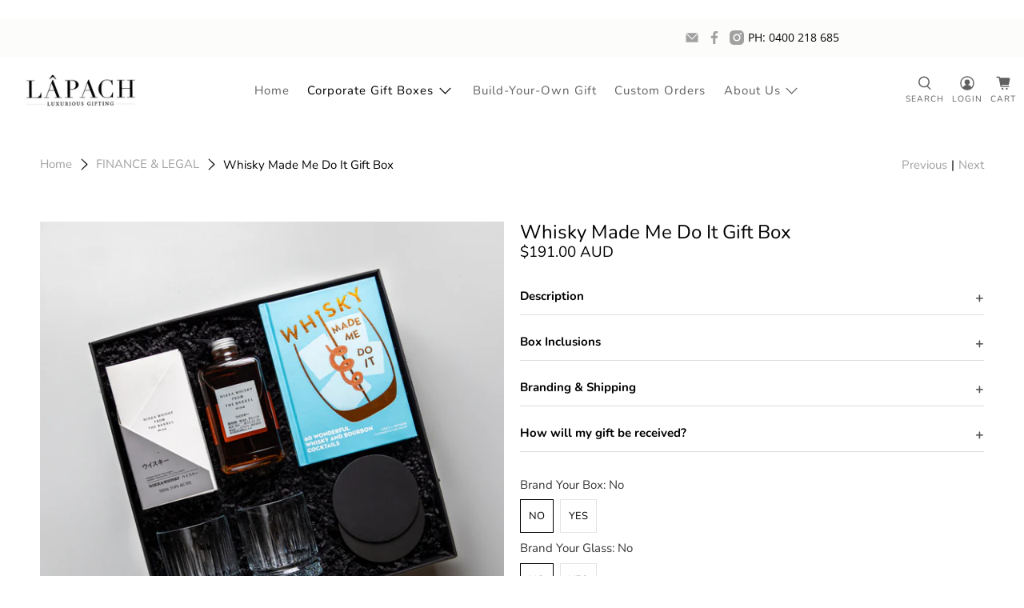

--- FILE ---
content_type: text/html; charset=utf-8
request_url: https://www.lapach.com.au/collections/finance-legal/products/whisky-made-me-do-it-2
body_size: 73901
content:


 <!doctype html>
<html class="no-js no-touch" lang="en">
<head> <script type="application/vnd.locksmith+json" data-locksmith>{"version":"v201","locked":false,"initialized":true,"scope":"product","access_granted":true,"access_denied":false,"requires_customer":false,"manual_lock":false,"remote_lock":false,"has_timeout":false,"remote_rendered":null,"hide_resource":false,"hide_links_to_resource":false,"transparent":true,"locks":{"all":[],"opened":[]},"keys":[],"keys_signature":"2349f262da3ccbdeda51fc3a05863b4987c7896ad73a831d7b373ebb4d20c79a","state":{"template":"product","theme":165909757986,"product":"whisky-made-me-do-it-2","collection":"finance-legal","page":null,"blog":null,"article":null,"app":null},"now":1769123635,"path":"\/collections\/finance-legal\/products\/whisky-made-me-do-it-2","locale_root_url":"\/","canonical_url":"https:\/\/www.lapach.com.au\/products\/whisky-made-me-do-it-2","customer_id":null,"customer_id_signature":"2349f262da3ccbdeda51fc3a05863b4987c7896ad73a831d7b373ebb4d20c79a","cart":null}</script><script data-locksmith>!function(){var require=undefined,reqwest=function(){function succeed(e){var t=protocolRe.exec(e.url);return t=t&&t[1]||context.location.protocol,httpsRe.test(t)?twoHundo.test(e.request.status):!!e.request.response}function handleReadyState(e,t,n){return function(){return e._aborted?n(e.request):e._timedOut?n(e.request,"Request is aborted: timeout"):void(e.request&&4==e.request[readyState]&&(e.request.onreadystatechange=noop,succeed(e)?t(e.request):n(e.request)))}}function setHeaders(e,t){var n,s=t.headers||{};s.Accept=s.Accept||defaultHeaders.accept[t.type]||defaultHeaders.accept["*"];var r="undefined"!=typeof FormData&&t.data instanceof FormData;for(n in!t.crossOrigin&&!s[requestedWith]&&(s[requestedWith]=defaultHeaders.requestedWith),!s[contentType]&&!r&&(s[contentType]=t.contentType||defaultHeaders.contentType),s)s.hasOwnProperty(n)&&"setRequestHeader"in e&&e.setRequestHeader(n,s[n])}function setCredentials(e,t){"undefined"!=typeof t.withCredentials&&"undefined"!=typeof e.withCredentials&&(e.withCredentials=!!t.withCredentials)}function generalCallback(e){lastValue=e}function urlappend(e,t){return e+(/[?]/.test(e)?"&":"?")+t}function handleJsonp(e,t,n,s){var r=uniqid++,o=e.jsonpCallback||"callback",a=e.jsonpCallbackName||reqwest.getcallbackPrefix(r),i=new RegExp("((^|[?]|&)"+o+")=([^&]+)"),l=s.match(i),c=doc.createElement("script"),u=0,d=-1!==navigator.userAgent.indexOf("MSIE 10.0");return l?"?"===l[3]?s=s.replace(i,"$1="+a):a=l[3]:s=urlappend(s,o+"="+a),context[a]=generalCallback,c.type="text/javascript",c.src=s,c.async=!0,"undefined"!=typeof c.onreadystatechange&&!d&&(c.htmlFor=c.id="_reqwest_"+r),c.onload=c.onreadystatechange=function(){if(c[readyState]&&"complete"!==c[readyState]&&"loaded"!==c[readyState]||u)return!1;c.onload=c.onreadystatechange=null,c.onclick&&c.onclick(),t(lastValue),lastValue=undefined,head.removeChild(c),u=1},head.appendChild(c),{abort:function(){c.onload=c.onreadystatechange=null,n({},"Request is aborted: timeout",{}),lastValue=undefined,head.removeChild(c),u=1}}}function getRequest(e,t){var n,s=this.o,r=(s.method||"GET").toUpperCase(),o="string"==typeof s?s:s.url,a=!1!==s.processData&&s.data&&"string"!=typeof s.data?reqwest.toQueryString(s.data):s.data||null,i=!1;return("jsonp"==s.type||"GET"==r)&&a&&(o=urlappend(o,a),a=null),"jsonp"==s.type?handleJsonp(s,e,t,o):((n=s.xhr&&s.xhr(s)||xhr(s)).open(r,o,!1!==s.async),setHeaders(n,s),setCredentials(n,s),context[xDomainRequest]&&n instanceof context[xDomainRequest]?(n.onload=e,n.onerror=t,n.onprogress=function(){},i=!0):n.onreadystatechange=handleReadyState(this,e,t),s.before&&s.before(n),i?setTimeout(function(){n.send(a)},200):n.send(a),n)}function Reqwest(e,t){this.o=e,this.fn=t,init.apply(this,arguments)}function setType(e){return null===e?undefined:e.match("json")?"json":e.match("javascript")?"js":e.match("text")?"html":e.match("xml")?"xml":void 0}function init(o,fn){function complete(e){for(o.timeout&&clearTimeout(self.timeout),self.timeout=null;0<self._completeHandlers.length;)self._completeHandlers.shift()(e)}function success(resp){var type=o.type||resp&&setType(resp.getResponseHeader("Content-Type"));resp="jsonp"!==type?self.request:resp;var filteredResponse=globalSetupOptions.dataFilter(resp.responseText,type),r=filteredResponse;try{resp.responseText=r}catch(e){}if(r)switch(type){case"json":try{resp=context.JSON?context.JSON.parse(r):eval("("+r+")")}catch(err){return error(resp,"Could not parse JSON in response",err)}break;case"js":resp=eval(r);break;case"html":resp=r;break;case"xml":resp=resp.responseXML&&resp.responseXML.parseError&&resp.responseXML.parseError.errorCode&&resp.responseXML.parseError.reason?null:resp.responseXML}for(self._responseArgs.resp=resp,self._fulfilled=!0,fn(resp),self._successHandler(resp);0<self._fulfillmentHandlers.length;)resp=self._fulfillmentHandlers.shift()(resp);complete(resp)}function timedOut(){self._timedOut=!0,self.request.abort()}function error(e,t,n){for(e=self.request,self._responseArgs.resp=e,self._responseArgs.msg=t,self._responseArgs.t=n,self._erred=!0;0<self._errorHandlers.length;)self._errorHandlers.shift()(e,t,n);complete(e)}this.url="string"==typeof o?o:o.url,this.timeout=null,this._fulfilled=!1,this._successHandler=function(){},this._fulfillmentHandlers=[],this._errorHandlers=[],this._completeHandlers=[],this._erred=!1,this._responseArgs={};var self=this;fn=fn||function(){},o.timeout&&(this.timeout=setTimeout(function(){timedOut()},o.timeout)),o.success&&(this._successHandler=function(){o.success.apply(o,arguments)}),o.error&&this._errorHandlers.push(function(){o.error.apply(o,arguments)}),o.complete&&this._completeHandlers.push(function(){o.complete.apply(o,arguments)}),this.request=getRequest.call(this,success,error)}function reqwest(e,t){return new Reqwest(e,t)}function normalize(e){return e?e.replace(/\r?\n/g,"\r\n"):""}function serial(e,t){var n,s,r,o,a=e.name,i=e.tagName.toLowerCase(),l=function(e){e&&!e.disabled&&t(a,normalize(e.attributes.value&&e.attributes.value.specified?e.value:e.text))};if(!e.disabled&&a)switch(i){case"input":/reset|button|image|file/i.test(e.type)||(n=/checkbox/i.test(e.type),s=/radio/i.test(e.type),r=e.value,(!n&&!s||e.checked)&&t(a,normalize(n&&""===r?"on":r)));break;case"textarea":t(a,normalize(e.value));break;case"select":if("select-one"===e.type.toLowerCase())l(0<=e.selectedIndex?e.options[e.selectedIndex]:null);else for(o=0;e.length&&o<e.length;o++)e.options[o].selected&&l(e.options[o])}}function eachFormElement(){var e,t,o=this,n=function(e,t){var n,s,r;for(n=0;n<t.length;n++)for(r=e[byTag](t[n]),s=0;s<r.length;s++)serial(r[s],o)};for(t=0;t<arguments.length;t++)e=arguments[t],/input|select|textarea/i.test(e.tagName)&&serial(e,o),n(e,["input","select","textarea"])}function serializeQueryString(){return reqwest.toQueryString(reqwest.serializeArray.apply(null,arguments))}function serializeHash(){var n={};return eachFormElement.apply(function(e,t){e in n?(n[e]&&!isArray(n[e])&&(n[e]=[n[e]]),n[e].push(t)):n[e]=t},arguments),n}function buildParams(e,t,n,s){var r,o,a,i=/\[\]$/;if(isArray(t))for(o=0;t&&o<t.length;o++)a=t[o],n||i.test(e)?s(e,a):buildParams(e+"["+("object"==typeof a?o:"")+"]",a,n,s);else if(t&&"[object Object]"===t.toString())for(r in t)buildParams(e+"["+r+"]",t[r],n,s);else s(e,t)}var context=this,XHR2;if("window"in context)var doc=document,byTag="getElementsByTagName",head=doc[byTag]("head")[0];else try{XHR2=require("xhr2")}catch(ex){throw new Error("Peer dependency `xhr2` required! Please npm install xhr2")}var httpsRe=/^http/,protocolRe=/(^\w+):\/\//,twoHundo=/^(20\d|1223)$/,readyState="readyState",contentType="Content-Type",requestedWith="X-Requested-With",uniqid=0,callbackPrefix="reqwest_"+ +new Date,lastValue,xmlHttpRequest="XMLHttpRequest",xDomainRequest="XDomainRequest",noop=function(){},isArray="function"==typeof Array.isArray?Array.isArray:function(e){return e instanceof Array},defaultHeaders={contentType:"application/x-www-form-urlencoded",requestedWith:xmlHttpRequest,accept:{"*":"text/javascript, text/html, application/xml, text/xml, */*",xml:"application/xml, text/xml",html:"text/html",text:"text/plain",json:"application/json, text/javascript",js:"application/javascript, text/javascript"}},xhr=function(e){if(!0!==e.crossOrigin)return context[xmlHttpRequest]?new XMLHttpRequest:XHR2?new XHR2:new ActiveXObject("Microsoft.XMLHTTP");var t=context[xmlHttpRequest]?new XMLHttpRequest:null;if(t&&"withCredentials"in t)return t;if(context[xDomainRequest])return new XDomainRequest;throw new Error("Browser does not support cross-origin requests")},globalSetupOptions={dataFilter:function(e){return e}};return Reqwest.prototype={abort:function(){this._aborted=!0,this.request.abort()},retry:function(){init.call(this,this.o,this.fn)},then:function(e,t){return e=e||function(){},t=t||function(){},this._fulfilled?this._responseArgs.resp=e(this._responseArgs.resp):this._erred?t(this._responseArgs.resp,this._responseArgs.msg,this._responseArgs.t):(this._fulfillmentHandlers.push(e),this._errorHandlers.push(t)),this},always:function(e){return this._fulfilled||this._erred?e(this._responseArgs.resp):this._completeHandlers.push(e),this},fail:function(e){return this._erred?e(this._responseArgs.resp,this._responseArgs.msg,this._responseArgs.t):this._errorHandlers.push(e),this},"catch":function(e){return this.fail(e)}},reqwest.serializeArray=function(){var n=[];return eachFormElement.apply(function(e,t){n.push({name:e,value:t})},arguments),n},reqwest.serialize=function(){if(0===arguments.length)return"";var e,t=Array.prototype.slice.call(arguments,0);return(e=t.pop())&&e.nodeType&&t.push(e)&&(e=null),e&&(e=e.type),("map"==e?serializeHash:"array"==e?reqwest.serializeArray:serializeQueryString).apply(null,t)},reqwest.toQueryString=function(e,t){var n,s,r=t||!1,o=[],a=encodeURIComponent,i=function(e,t){t="function"==typeof t?t():null==t?"":t,o[o.length]=a(e)+"="+a(t)};if(isArray(e))for(s=0;e&&s<e.length;s++)i(e[s].name,e[s].value);else for(n in e)e.hasOwnProperty(n)&&buildParams(n,e[n],r,i);return o.join("&").replace(/%20/g,"+")},reqwest.getcallbackPrefix=function(){return callbackPrefix},reqwest.compat=function(e,t){return e&&(e.type&&(e.method=e.type)&&delete e.type,e.dataType&&(e.type=e.dataType),e.jsonpCallback&&(e.jsonpCallbackName=e.jsonpCallback)&&delete e.jsonpCallback,e.jsonp&&(e.jsonpCallback=e.jsonp)),new Reqwest(e,t)},reqwest.ajaxSetup=function(e){for(var t in e=e||{})globalSetupOptions[t]=e[t]},reqwest}();
/*!
  * Reqwest! A general purpose XHR connection manager
  * license MIT (c) Dustin Diaz 2015
  * https://github.com/ded/reqwest
  */!function(){var a=window.Locksmith={},e=document.querySelector('script[type="application/vnd.locksmith+json"]'),n=e&&e.innerHTML;if(a.state={},a.util={},a.loading=!1,n)try{a.state=JSON.parse(n)}catch(u){}if(document.addEventListener&&document.querySelector){var s,r,o,t=[76,79,67,75,83,77,73,84,72,49,49],i=function(){r=t.slice(0)},l="style",c=function(e){e&&27!==e.keyCode&&"click"!==e.type||(document.removeEventListener("keydown",c),document.removeEventListener("click",c),s&&document.body.removeChild(s),s=null)};i(),document.addEventListener("keyup",function(e){if(e.keyCode===r[0]){if(clearTimeout(o),r.shift(),0<r.length)return void(o=setTimeout(i,1e3));i(),c(),(s=document.createElement("div"))[l].width="50%",s[l].maxWidth="1000px",s[l].height="85%",s[l].border="1px rgba(0, 0, 0, 0.2) solid",s[l].background="rgba(255, 255, 255, 0.99)",s[l].borderRadius="4px",s[l].position="fixed",s[l].top="50%",s[l].left="50%",s[l].transform="translateY(-50%) translateX(-50%)",s[l].boxShadow="0 2px 5px rgba(0, 0, 0, 0.3), 0 0 100vh 100vw rgba(0, 0, 0, 0.5)",s[l].zIndex="2147483645";var t=document.createElement("textarea");t.value=JSON.stringify(JSON.parse(n),null,2),t[l].border="none",t[l].display="block",t[l].boxSizing="border-box",t[l].width="100%",t[l].height="100%",t[l].background="transparent",t[l].padding="22px",t[l].fontFamily="monospace",t[l].fontSize="14px",t[l].color="#333",t[l].resize="none",t[l].outline="none",t.readOnly=!0,s.appendChild(t),document.body.appendChild(s),t.addEventListener("click",function(e){e.stopImmediatePropagation()}),t.select(),document.addEventListener("keydown",c),document.addEventListener("click",c)}})}a.isEmbedded=-1!==window.location.search.indexOf("_ab=0&_fd=0&_sc=1"),a.path=a.state.path||window.location.pathname,a.basePath=a.state.locale_root_url.concat("/apps/locksmith").replace(/^\/\//,"/"),a.reloading=!1,a.util.console=window.console||{log:function(){},error:function(){}},a.util.makeUrl=function(e,t){var n,s=a.basePath+e,r=[],o=a.cache();for(n in o)r.push(n+"="+encodeURIComponent(o[n]));for(n in t)r.push(n+"="+encodeURIComponent(t[n]));return a.state.customer_id&&(r.push("customer_id="+encodeURIComponent(a.state.customer_id)),r.push("customer_id_signature="+encodeURIComponent(a.state.customer_id_signature))),s+=(-1===s.indexOf("?")?"?":"&")+r.join("&")},a._initializeCallbacks=[],a.on=function(e,t){if("initialize"!==e)throw'Locksmith.on() currently only supports the "initialize" event';a._initializeCallbacks.push(t)},a.initializeSession=function(e){if(!a.isEmbedded){var t=!1,n=!0,s=!0;(e=e||{}).silent&&(s=n=!(t=!0)),a.ping({silent:t,spinner:n,reload:s,callback:function(){a._initializeCallbacks.forEach(function(e){e()})}})}},a.cache=function(e){var t={};try{var n=function r(e){return(document.cookie.match("(^|; )"+e+"=([^;]*)")||0)[2]};t=JSON.parse(decodeURIComponent(n("locksmith-params")||"{}"))}catch(u){}if(e){for(var s in e)t[s]=e[s];document.cookie="locksmith-params=; expires=Thu, 01 Jan 1970 00:00:00 GMT; path=/",document.cookie="locksmith-params="+encodeURIComponent(JSON.stringify(t))+"; path=/"}return t},a.cache.cart=a.state.cart,a.cache.cartLastSaved=null,a.params=a.cache(),a.util.reload=function(){a.reloading=!0;try{window.location.href=window.location.href.replace(/#.*/,"")}catch(u){a.util.console.error("Preferred reload method failed",u),window.location.reload()}},a.cache.saveCart=function(e){if(!a.cache.cart||a.cache.cart===a.cache.cartLastSaved)return e?e():null;var t=a.cache.cartLastSaved;a.cache.cartLastSaved=a.cache.cart,reqwest({url:"/cart/update.json",method:"post",type:"json",data:{attributes:{locksmith:a.cache.cart}},complete:e,error:function(e){if(a.cache.cartLastSaved=t,!a.reloading)throw e}})},a.util.spinnerHTML='<style>body{background:#FFF}@keyframes spin{from{transform:rotate(0deg)}to{transform:rotate(360deg)}}#loading{display:flex;width:100%;height:50vh;color:#777;align-items:center;justify-content:center}#loading .spinner{display:block;animation:spin 600ms linear infinite;position:relative;width:50px;height:50px}#loading .spinner-ring{stroke:currentColor;stroke-dasharray:100%;stroke-width:2px;stroke-linecap:round;fill:none}</style><div id="loading"><div class="spinner"><svg width="100%" height="100%"><svg preserveAspectRatio="xMinYMin"><circle class="spinner-ring" cx="50%" cy="50%" r="45%"></circle></svg></svg></div></div>',a.util.clobberBody=function(e){document.body.innerHTML=e},a.util.clobberDocument=function(e){e.responseText&&(e=e.responseText),document.documentElement&&document.removeChild(document.documentElement);var t=document.open("text/html","replace");t.writeln(e),t.close(),setTimeout(function(){var e=t.querySelector("[autofocus]");e&&e.focus()},100)},a.util.serializeForm=function(e){if(e&&"FORM"===e.nodeName){var t,n,s={};for(t=e.elements.length-1;0<=t;t-=1)if(""!==e.elements[t].name)switch(e.elements[t].nodeName){case"INPUT":switch(e.elements[t].type){default:case"text":case"hidden":case"password":case"button":case"reset":case"submit":s[e.elements[t].name]=e.elements[t].value;break;case"checkbox":case"radio":e.elements[t].checked&&(s[e.elements[t].name]=e.elements[t].value);break;case"file":}break;case"TEXTAREA":s[e.elements[t].name]=e.elements[t].value;break;case"SELECT":switch(e.elements[t].type){case"select-one":s[e.elements[t].name]=e.elements[t].value;break;case"select-multiple":for(n=e.elements[t].options.length-1;0<=n;n-=1)e.elements[t].options[n].selected&&(s[e.elements[t].name]=e.elements[t].options[n].value)}break;case"BUTTON":switch(e.elements[t].type){case"reset":case"submit":case"button":s[e.elements[t].name]=e.elements[t].value}}return s}},a.util.on=function(e,o,a,t){t=t||document;var i="locksmith-"+e+o,n=function(e){var t=e.target,n=e.target.parentElement,s=t.className.baseVal||t.className||"",r=n.className.baseVal||n.className||"";("string"==typeof s&&-1!==s.split(/\s+/).indexOf(o)||"string"==typeof r&&-1!==r.split(/\s+/).indexOf(o))&&!e[i]&&(e[i]=!0,a(e))};t.attachEvent?t.attachEvent(e,n):t.addEventListener(e,n,!1)},a.util.enableActions=function(e){a.util.on("click","locksmith-action",function(e){e.preventDefault();var t=e.target;t.dataset.confirmWith&&!confirm(t.dataset.confirmWith)||(t.disabled=!0,t.innerText=t.dataset.disableWith,a.post("/action",t.dataset.locksmithParams,{spinner:!1,type:"text",success:function(e){(e=JSON.parse(e.responseText)).message&&alert(e.message),a.util.reload()}}))},e)},a.util.inject=function(e,t){var n=["data","locksmith","append"];if(-1!==t.indexOf(n.join("-"))){var s=document.createElement("div");s.innerHTML=t,e.appendChild(s)}else e.innerHTML=t;var r,o,a=e.querySelectorAll("script");for(o=0;o<a.length;++o){r=a[o];var i=document.createElement("script");if(r.type&&(i.type=r.type),r.src)i.src=r.src;else{var l=document.createTextNode(r.innerHTML);i.appendChild(l)}e.appendChild(i)}var c=e.querySelector("[autofocus]");c&&c.focus()},a.post=function(e,t,n){!1!==(n=n||{}).spinner&&a.util.clobberBody(a.util.spinnerHTML);var s={};n.container===document?(s.layout=1,n.success=function(e){document.getElementById(n.container);a.util.clobberDocument(e)}):n.container&&(s.layout=0,n.success=function(e){var t=document.getElementById(n.container);a.util.inject(t,e),t.id===t.firstChild.id&&t.parentElement.replaceChild(t.firstChild,t)}),n.form_type&&(t.form_type=n.form_type),n.include_layout_classes!==undefined&&(t.include_layout_classes=n.include_layout_classes),n.lock_id!==undefined&&(t.lock_id=n.lock_id),a.loading=!0;var r=a.util.makeUrl(e,s);reqwest({url:r,method:"post",type:n.type||"html",data:t,complete:function(){a.loading=!1},error:function(e){if(!a.reloading)if("dashboard.weglot.com"!==window.location.host){if(!n.silent)throw alert("Something went wrong! Please refresh and try again."),e;console.error(e)}else console.error(e)},success:n.success||a.util.clobberDocument})},a.postResource=function(e,t){e.path=a.path,e.search=window.location.search,e.state=a.state,e.passcode&&(e.passcode=e.passcode.trim()),e.email&&(e.email=e.email.trim()),e.state.cart=a.cache.cart,e.locksmith_json=a.jsonTag,e.locksmith_json_signature=a.jsonTagSignature,a.post("/resource",e,t)},a.ping=function(e){if(!a.isEmbedded){e=e||{};a.post("/ping",{path:a.path,search:window.location.search,state:a.state},{spinner:!!e.spinner,silent:"undefined"==typeof e.silent||e.silent,type:"text",success:function(e){(e=JSON.parse(e.responseText)).messages&&0<e.messages.length&&a.showMessages(e.messages)}})}},a.timeoutMonitor=function(){var e=a.cache.cart;a.ping({callback:function(){e!==a.cache.cart||setTimeout(function(){a.timeoutMonitor()},6e4)}})},a.showMessages=function(e){var t=document.createElement("div");t.style.position="fixed",t.style.left=0,t.style.right=0,t.style.bottom="-50px",t.style.opacity=0,t.style.background="#191919",t.style.color="#ddd",t.style.transition="bottom 0.2s, opacity 0.2s",t.style.zIndex=999999,t.innerHTML=" <style>          .locksmith-ab .locksmith-b { display: none; }          .locksmith-ab.toggled .locksmith-b { display: flex; }          .locksmith-ab.toggled .locksmith-a { display: none; }          .locksmith-flex { display: flex; flex-wrap: wrap; justify-content: space-between; align-items: center; padding: 10px 20px; }          .locksmith-message + .locksmith-message { border-top: 1px #555 solid; }          .locksmith-message a { color: inherit; font-weight: bold; }          .locksmith-message a:hover { color: inherit; opacity: 0.8; }          a.locksmith-ab-toggle { font-weight: inherit; text-decoration: underline; }          .locksmith-text { flex-grow: 1; }          .locksmith-cta { flex-grow: 0; text-align: right; }          .locksmith-cta button { transform: scale(0.8); transform-origin: left; }          .locksmith-cta > * { display: block; }          .locksmith-cta > * + * { margin-top: 10px; }          .locksmith-message a.locksmith-close { flex-grow: 0; text-decoration: none; margin-left: 15px; font-size: 30px; font-family: monospace; display: block; padding: 2px 10px; }                    @media screen and (max-width: 600px) {            .locksmith-wide-only { display: none !important; }            .locksmith-flex { padding: 0 15px; }            .locksmith-flex > * { margin-top: 5px; margin-bottom: 5px; }            .locksmith-cta { text-align: left; }          }                    @media screen and (min-width: 601px) {            .locksmith-narrow-only { display: none !important; }          }</style>      "+e.map(function(e){return'<div class="locksmith-message">'+e+"</div>"}).join(""),document.body.appendChild(t),document.body.style.position="relative",document.body.parentElement.style.paddingBottom=t.offsetHeight+"px",setTimeout(function(){t.style.bottom=0,t.style.opacity=1},50),a.util.on("click","locksmith-ab-toggle",function(e){e.preventDefault();for(var t=e.target.parentElement;-1===t.className.split(" ").indexOf("locksmith-ab");)t=t.parentElement;-1!==t.className.split(" ").indexOf("toggled")?t.className=t.className.replace("toggled",""):t.className=t.className+" toggled"}),a.util.enableActions(t)}}()}();</script> <script data-locksmith>Locksmith.cache.cart=null</script> <script data-locksmith>Locksmith.jsonTag="\u003cscript type=\"application\/vnd.locksmith+json\" data-locksmith\u003e{\"version\":\"v201\",\"locked\":false,\"initialized\":true,\"scope\":\"product\",\"access_granted\":true,\"access_denied\":false,\"requires_customer\":false,\"manual_lock\":false,\"remote_lock\":false,\"has_timeout\":false,\"remote_rendered\":null,\"hide_resource\":false,\"hide_links_to_resource\":false,\"transparent\":true,\"locks\":{\"all\":[],\"opened\":[]},\"keys\":[],\"keys_signature\":\"2349f262da3ccbdeda51fc3a05863b4987c7896ad73a831d7b373ebb4d20c79a\",\"state\":{\"template\":\"product\",\"theme\":165909757986,\"product\":\"whisky-made-me-do-it-2\",\"collection\":\"finance-legal\",\"page\":null,\"blog\":null,\"article\":null,\"app\":null},\"now\":1769123635,\"path\":\"\\\/collections\\\/finance-legal\\\/products\\\/whisky-made-me-do-it-2\",\"locale_root_url\":\"\\\/\",\"canonical_url\":\"https:\\\/\\\/www.lapach.com.au\\\/products\\\/whisky-made-me-do-it-2\",\"customer_id\":null,\"customer_id_signature\":\"2349f262da3ccbdeda51fc3a05863b4987c7896ad73a831d7b373ebb4d20c79a\",\"cart\":null}\u003c\/script\u003e";Locksmith.jsonTagSignature="ff9fc8c3b886e8e871c4c218017c7b82364e4b0a396b918937758b77bcbf59f2"</script> <meta charset="utf-8"> <meta http-equiv="cleartype" content="on"> <meta name="robots" content="index,follow"> <meta name="viewport" content="width=device-width,initial-scale=1"> <meta name="theme-color" content="#ffffff"> <link rel="canonical" href="https://www.lapach.com.au/products/whisky-made-me-do-it-2"><title>LÂPACH - Luxury Corporate Gift Boxes</title> <!-- DNS prefetches --> <link rel="dns-prefetch" href="https://cdn.shopify.com"> <link rel="dns-prefetch" href="https://fonts.shopify.com"> <link rel="dns-prefetch" href="https://monorail-edge.shopifysvc.com"> <link rel="dns-prefetch" href="https://ajax.googleapis.com"> <!-- Preconnects --> <link rel="preconnect" href="https://cdn.shopify.com" crossorigin> <link rel="preconnect" href="https://fonts.shopify.com" crossorigin> <link rel="preconnect" href="https://monorail-edge.shopifysvc.com"> <link rel="preconnect" href="https://ajax.googleapis.com"> <!-- Preloads --> <!-- Preload CSS --> <link rel="preload" href="//www.lapach.com.au/cdn/shop/t/38/assets/fancybox.css?v=30466120580444283401723509179" as="style"> <link rel="preload" href="//www.lapach.com.au/cdn/shop/t/38/assets/styles.css?v=36448860500533763971766034623" as="style"> <!-- Preload JS --> <link rel="preload" href="https://ajax.googleapis.com/ajax/libs/jquery/3.6.0/jquery.min.js" as="script"> <link rel="preload" href="//www.lapach.com.au/cdn/shop/t/38/assets/vendors.js?v=11282825012671617991723509179" as="script"> <link rel="preload" href="//www.lapach.com.au/cdn/shop/t/38/assets/utilities.js?v=175009539796820190711723509179" as="script"> <link rel="preload" href="//www.lapach.com.au/cdn/shop/t/38/assets/app.js?v=136027531017419800571723509179" as="script"> <link rel="preload" href="/services/javascripts/currencies.js" as="script"> <link rel="preload" href="//www.lapach.com.au/cdn/shop/t/38/assets/currencyConversion.js?v=80640843381324940771723509179" as="script"> <!-- CSS for Flex --> <link rel="stylesheet" href="//www.lapach.com.au/cdn/shop/t/38/assets/fancybox.css?v=30466120580444283401723509179"> <link rel="stylesheet" href="//www.lapach.com.au/cdn/shop/t/38/assets/styles.css?v=36448860500533763971766034623"> <script>
    window.PXUTheme = window.PXUTheme || {};
    window.PXUTheme.version = '3.2.1';
    window.PXUTheme.name = 'Flex';</script> <script>
    

window.PXUTheme = window.PXUTheme || {};


window.PXUTheme.info = {
  name: 'Flex',
  version: '3.0.0'
}


window.PXUTheme.currency = {};
window.PXUTheme.currency.show_multiple_currencies = false;
window.PXUTheme.currency.presentment_currency = "AUD";
window.PXUTheme.currency.default_currency = "USD";
window.PXUTheme.currency.display_format = "money_with_currency_format";
window.PXUTheme.currency.money_format = "${{amount}} AUD";
window.PXUTheme.currency.money_format_no_currency = "${{amount}}";
window.PXUTheme.currency.money_format_currency = "${{amount}} AUD";
window.PXUTheme.currency.native_multi_currency = false;
window.PXUTheme.currency.iso_code = "AUD";
window.PXUTheme.currency.symbol = "$";



window.PXUTheme.allCountryOptionTags = "\u003coption value=\"Australia\" data-provinces=\"[[\u0026quot;Australian Capital Territory\u0026quot;,\u0026quot;Australian Capital Territory\u0026quot;],[\u0026quot;New South Wales\u0026quot;,\u0026quot;New South Wales\u0026quot;],[\u0026quot;Northern Territory\u0026quot;,\u0026quot;Northern Territory\u0026quot;],[\u0026quot;Queensland\u0026quot;,\u0026quot;Queensland\u0026quot;],[\u0026quot;South Australia\u0026quot;,\u0026quot;South Australia\u0026quot;],[\u0026quot;Tasmania\u0026quot;,\u0026quot;Tasmania\u0026quot;],[\u0026quot;Victoria\u0026quot;,\u0026quot;Victoria\u0026quot;],[\u0026quot;Western Australia\u0026quot;,\u0026quot;Western Australia\u0026quot;]]\"\u003eAustralia\u003c\/option\u003e\n\u003coption value=\"---\" data-provinces=\"[]\"\u003e---\u003c\/option\u003e\n\u003coption value=\"Afghanistan\" data-provinces=\"[]\"\u003eAfghanistan\u003c\/option\u003e\n\u003coption value=\"Aland Islands\" data-provinces=\"[]\"\u003eÅland Islands\u003c\/option\u003e\n\u003coption value=\"Albania\" data-provinces=\"[]\"\u003eAlbania\u003c\/option\u003e\n\u003coption value=\"Algeria\" data-provinces=\"[]\"\u003eAlgeria\u003c\/option\u003e\n\u003coption value=\"Andorra\" data-provinces=\"[]\"\u003eAndorra\u003c\/option\u003e\n\u003coption value=\"Angola\" data-provinces=\"[]\"\u003eAngola\u003c\/option\u003e\n\u003coption value=\"Anguilla\" data-provinces=\"[]\"\u003eAnguilla\u003c\/option\u003e\n\u003coption value=\"Antigua And Barbuda\" data-provinces=\"[]\"\u003eAntigua \u0026 Barbuda\u003c\/option\u003e\n\u003coption value=\"Argentina\" data-provinces=\"[[\u0026quot;Buenos Aires\u0026quot;,\u0026quot;Buenos Aires Province\u0026quot;],[\u0026quot;Catamarca\u0026quot;,\u0026quot;Catamarca\u0026quot;],[\u0026quot;Chaco\u0026quot;,\u0026quot;Chaco\u0026quot;],[\u0026quot;Chubut\u0026quot;,\u0026quot;Chubut\u0026quot;],[\u0026quot;Ciudad Autónoma de Buenos Aires\u0026quot;,\u0026quot;Buenos Aires (Autonomous City)\u0026quot;],[\u0026quot;Corrientes\u0026quot;,\u0026quot;Corrientes\u0026quot;],[\u0026quot;Córdoba\u0026quot;,\u0026quot;Córdoba\u0026quot;],[\u0026quot;Entre Ríos\u0026quot;,\u0026quot;Entre Ríos\u0026quot;],[\u0026quot;Formosa\u0026quot;,\u0026quot;Formosa\u0026quot;],[\u0026quot;Jujuy\u0026quot;,\u0026quot;Jujuy\u0026quot;],[\u0026quot;La Pampa\u0026quot;,\u0026quot;La Pampa\u0026quot;],[\u0026quot;La Rioja\u0026quot;,\u0026quot;La Rioja\u0026quot;],[\u0026quot;Mendoza\u0026quot;,\u0026quot;Mendoza\u0026quot;],[\u0026quot;Misiones\u0026quot;,\u0026quot;Misiones\u0026quot;],[\u0026quot;Neuquén\u0026quot;,\u0026quot;Neuquén\u0026quot;],[\u0026quot;Río Negro\u0026quot;,\u0026quot;Río Negro\u0026quot;],[\u0026quot;Salta\u0026quot;,\u0026quot;Salta\u0026quot;],[\u0026quot;San Juan\u0026quot;,\u0026quot;San Juan\u0026quot;],[\u0026quot;San Luis\u0026quot;,\u0026quot;San Luis\u0026quot;],[\u0026quot;Santa Cruz\u0026quot;,\u0026quot;Santa Cruz\u0026quot;],[\u0026quot;Santa Fe\u0026quot;,\u0026quot;Santa Fe\u0026quot;],[\u0026quot;Santiago Del Estero\u0026quot;,\u0026quot;Santiago del Estero\u0026quot;],[\u0026quot;Tierra Del Fuego\u0026quot;,\u0026quot;Tierra del Fuego\u0026quot;],[\u0026quot;Tucumán\u0026quot;,\u0026quot;Tucumán\u0026quot;]]\"\u003eArgentina\u003c\/option\u003e\n\u003coption value=\"Armenia\" data-provinces=\"[]\"\u003eArmenia\u003c\/option\u003e\n\u003coption value=\"Aruba\" data-provinces=\"[]\"\u003eAruba\u003c\/option\u003e\n\u003coption value=\"Ascension Island\" data-provinces=\"[]\"\u003eAscension Island\u003c\/option\u003e\n\u003coption value=\"Australia\" data-provinces=\"[[\u0026quot;Australian Capital Territory\u0026quot;,\u0026quot;Australian Capital Territory\u0026quot;],[\u0026quot;New South Wales\u0026quot;,\u0026quot;New South Wales\u0026quot;],[\u0026quot;Northern Territory\u0026quot;,\u0026quot;Northern Territory\u0026quot;],[\u0026quot;Queensland\u0026quot;,\u0026quot;Queensland\u0026quot;],[\u0026quot;South Australia\u0026quot;,\u0026quot;South Australia\u0026quot;],[\u0026quot;Tasmania\u0026quot;,\u0026quot;Tasmania\u0026quot;],[\u0026quot;Victoria\u0026quot;,\u0026quot;Victoria\u0026quot;],[\u0026quot;Western Australia\u0026quot;,\u0026quot;Western Australia\u0026quot;]]\"\u003eAustralia\u003c\/option\u003e\n\u003coption value=\"Austria\" data-provinces=\"[]\"\u003eAustria\u003c\/option\u003e\n\u003coption value=\"Azerbaijan\" data-provinces=\"[]\"\u003eAzerbaijan\u003c\/option\u003e\n\u003coption value=\"Bahamas\" data-provinces=\"[]\"\u003eBahamas\u003c\/option\u003e\n\u003coption value=\"Bahrain\" data-provinces=\"[]\"\u003eBahrain\u003c\/option\u003e\n\u003coption value=\"Bangladesh\" data-provinces=\"[]\"\u003eBangladesh\u003c\/option\u003e\n\u003coption value=\"Barbados\" data-provinces=\"[]\"\u003eBarbados\u003c\/option\u003e\n\u003coption value=\"Belarus\" data-provinces=\"[]\"\u003eBelarus\u003c\/option\u003e\n\u003coption value=\"Belgium\" data-provinces=\"[]\"\u003eBelgium\u003c\/option\u003e\n\u003coption value=\"Belize\" data-provinces=\"[]\"\u003eBelize\u003c\/option\u003e\n\u003coption value=\"Benin\" data-provinces=\"[]\"\u003eBenin\u003c\/option\u003e\n\u003coption value=\"Bermuda\" data-provinces=\"[]\"\u003eBermuda\u003c\/option\u003e\n\u003coption value=\"Bhutan\" data-provinces=\"[]\"\u003eBhutan\u003c\/option\u003e\n\u003coption value=\"Bolivia\" data-provinces=\"[]\"\u003eBolivia\u003c\/option\u003e\n\u003coption value=\"Bosnia And Herzegovina\" data-provinces=\"[]\"\u003eBosnia \u0026 Herzegovina\u003c\/option\u003e\n\u003coption value=\"Botswana\" data-provinces=\"[]\"\u003eBotswana\u003c\/option\u003e\n\u003coption value=\"Brazil\" data-provinces=\"[[\u0026quot;Acre\u0026quot;,\u0026quot;Acre\u0026quot;],[\u0026quot;Alagoas\u0026quot;,\u0026quot;Alagoas\u0026quot;],[\u0026quot;Amapá\u0026quot;,\u0026quot;Amapá\u0026quot;],[\u0026quot;Amazonas\u0026quot;,\u0026quot;Amazonas\u0026quot;],[\u0026quot;Bahia\u0026quot;,\u0026quot;Bahia\u0026quot;],[\u0026quot;Ceará\u0026quot;,\u0026quot;Ceará\u0026quot;],[\u0026quot;Distrito Federal\u0026quot;,\u0026quot;Federal District\u0026quot;],[\u0026quot;Espírito Santo\u0026quot;,\u0026quot;Espírito Santo\u0026quot;],[\u0026quot;Goiás\u0026quot;,\u0026quot;Goiás\u0026quot;],[\u0026quot;Maranhão\u0026quot;,\u0026quot;Maranhão\u0026quot;],[\u0026quot;Mato Grosso\u0026quot;,\u0026quot;Mato Grosso\u0026quot;],[\u0026quot;Mato Grosso do Sul\u0026quot;,\u0026quot;Mato Grosso do Sul\u0026quot;],[\u0026quot;Minas Gerais\u0026quot;,\u0026quot;Minas Gerais\u0026quot;],[\u0026quot;Paraná\u0026quot;,\u0026quot;Paraná\u0026quot;],[\u0026quot;Paraíba\u0026quot;,\u0026quot;Paraíba\u0026quot;],[\u0026quot;Pará\u0026quot;,\u0026quot;Pará\u0026quot;],[\u0026quot;Pernambuco\u0026quot;,\u0026quot;Pernambuco\u0026quot;],[\u0026quot;Piauí\u0026quot;,\u0026quot;Piauí\u0026quot;],[\u0026quot;Rio Grande do Norte\u0026quot;,\u0026quot;Rio Grande do Norte\u0026quot;],[\u0026quot;Rio Grande do Sul\u0026quot;,\u0026quot;Rio Grande do Sul\u0026quot;],[\u0026quot;Rio de Janeiro\u0026quot;,\u0026quot;Rio de Janeiro\u0026quot;],[\u0026quot;Rondônia\u0026quot;,\u0026quot;Rondônia\u0026quot;],[\u0026quot;Roraima\u0026quot;,\u0026quot;Roraima\u0026quot;],[\u0026quot;Santa Catarina\u0026quot;,\u0026quot;Santa Catarina\u0026quot;],[\u0026quot;Sergipe\u0026quot;,\u0026quot;Sergipe\u0026quot;],[\u0026quot;São Paulo\u0026quot;,\u0026quot;São Paulo\u0026quot;],[\u0026quot;Tocantins\u0026quot;,\u0026quot;Tocantins\u0026quot;]]\"\u003eBrazil\u003c\/option\u003e\n\u003coption value=\"British Indian Ocean Territory\" data-provinces=\"[]\"\u003eBritish Indian Ocean Territory\u003c\/option\u003e\n\u003coption value=\"Virgin Islands, British\" data-provinces=\"[]\"\u003eBritish Virgin Islands\u003c\/option\u003e\n\u003coption value=\"Brunei\" data-provinces=\"[]\"\u003eBrunei\u003c\/option\u003e\n\u003coption value=\"Bulgaria\" data-provinces=\"[]\"\u003eBulgaria\u003c\/option\u003e\n\u003coption value=\"Burkina Faso\" data-provinces=\"[]\"\u003eBurkina Faso\u003c\/option\u003e\n\u003coption value=\"Burundi\" data-provinces=\"[]\"\u003eBurundi\u003c\/option\u003e\n\u003coption value=\"Cambodia\" data-provinces=\"[]\"\u003eCambodia\u003c\/option\u003e\n\u003coption value=\"Republic of Cameroon\" data-provinces=\"[]\"\u003eCameroon\u003c\/option\u003e\n\u003coption value=\"Canada\" data-provinces=\"[[\u0026quot;Alberta\u0026quot;,\u0026quot;Alberta\u0026quot;],[\u0026quot;British Columbia\u0026quot;,\u0026quot;British Columbia\u0026quot;],[\u0026quot;Manitoba\u0026quot;,\u0026quot;Manitoba\u0026quot;],[\u0026quot;New Brunswick\u0026quot;,\u0026quot;New Brunswick\u0026quot;],[\u0026quot;Newfoundland and Labrador\u0026quot;,\u0026quot;Newfoundland and Labrador\u0026quot;],[\u0026quot;Northwest Territories\u0026quot;,\u0026quot;Northwest Territories\u0026quot;],[\u0026quot;Nova Scotia\u0026quot;,\u0026quot;Nova Scotia\u0026quot;],[\u0026quot;Nunavut\u0026quot;,\u0026quot;Nunavut\u0026quot;],[\u0026quot;Ontario\u0026quot;,\u0026quot;Ontario\u0026quot;],[\u0026quot;Prince Edward Island\u0026quot;,\u0026quot;Prince Edward Island\u0026quot;],[\u0026quot;Quebec\u0026quot;,\u0026quot;Quebec\u0026quot;],[\u0026quot;Saskatchewan\u0026quot;,\u0026quot;Saskatchewan\u0026quot;],[\u0026quot;Yukon\u0026quot;,\u0026quot;Yukon\u0026quot;]]\"\u003eCanada\u003c\/option\u003e\n\u003coption value=\"Cape Verde\" data-provinces=\"[]\"\u003eCape Verde\u003c\/option\u003e\n\u003coption value=\"Caribbean Netherlands\" data-provinces=\"[]\"\u003eCaribbean Netherlands\u003c\/option\u003e\n\u003coption value=\"Cayman Islands\" data-provinces=\"[]\"\u003eCayman Islands\u003c\/option\u003e\n\u003coption value=\"Central African Republic\" data-provinces=\"[]\"\u003eCentral African Republic\u003c\/option\u003e\n\u003coption value=\"Chad\" data-provinces=\"[]\"\u003eChad\u003c\/option\u003e\n\u003coption value=\"Chile\" data-provinces=\"[[\u0026quot;Antofagasta\u0026quot;,\u0026quot;Antofagasta\u0026quot;],[\u0026quot;Araucanía\u0026quot;,\u0026quot;Araucanía\u0026quot;],[\u0026quot;Arica and Parinacota\u0026quot;,\u0026quot;Arica y Parinacota\u0026quot;],[\u0026quot;Atacama\u0026quot;,\u0026quot;Atacama\u0026quot;],[\u0026quot;Aysén\u0026quot;,\u0026quot;Aysén\u0026quot;],[\u0026quot;Biobío\u0026quot;,\u0026quot;Bío Bío\u0026quot;],[\u0026quot;Coquimbo\u0026quot;,\u0026quot;Coquimbo\u0026quot;],[\u0026quot;Los Lagos\u0026quot;,\u0026quot;Los Lagos\u0026quot;],[\u0026quot;Los Ríos\u0026quot;,\u0026quot;Los Ríos\u0026quot;],[\u0026quot;Magallanes\u0026quot;,\u0026quot;Magallanes Region\u0026quot;],[\u0026quot;Maule\u0026quot;,\u0026quot;Maule\u0026quot;],[\u0026quot;O\u0026#39;Higgins\u0026quot;,\u0026quot;Libertador General Bernardo O’Higgins\u0026quot;],[\u0026quot;Santiago\u0026quot;,\u0026quot;Santiago Metropolitan\u0026quot;],[\u0026quot;Tarapacá\u0026quot;,\u0026quot;Tarapacá\u0026quot;],[\u0026quot;Valparaíso\u0026quot;,\u0026quot;Valparaíso\u0026quot;],[\u0026quot;Ñuble\u0026quot;,\u0026quot;Ñuble\u0026quot;]]\"\u003eChile\u003c\/option\u003e\n\u003coption value=\"China\" data-provinces=\"[[\u0026quot;Anhui\u0026quot;,\u0026quot;Anhui\u0026quot;],[\u0026quot;Beijing\u0026quot;,\u0026quot;Beijing\u0026quot;],[\u0026quot;Chongqing\u0026quot;,\u0026quot;Chongqing\u0026quot;],[\u0026quot;Fujian\u0026quot;,\u0026quot;Fujian\u0026quot;],[\u0026quot;Gansu\u0026quot;,\u0026quot;Gansu\u0026quot;],[\u0026quot;Guangdong\u0026quot;,\u0026quot;Guangdong\u0026quot;],[\u0026quot;Guangxi\u0026quot;,\u0026quot;Guangxi\u0026quot;],[\u0026quot;Guizhou\u0026quot;,\u0026quot;Guizhou\u0026quot;],[\u0026quot;Hainan\u0026quot;,\u0026quot;Hainan\u0026quot;],[\u0026quot;Hebei\u0026quot;,\u0026quot;Hebei\u0026quot;],[\u0026quot;Heilongjiang\u0026quot;,\u0026quot;Heilongjiang\u0026quot;],[\u0026quot;Henan\u0026quot;,\u0026quot;Henan\u0026quot;],[\u0026quot;Hubei\u0026quot;,\u0026quot;Hubei\u0026quot;],[\u0026quot;Hunan\u0026quot;,\u0026quot;Hunan\u0026quot;],[\u0026quot;Inner Mongolia\u0026quot;,\u0026quot;Inner Mongolia\u0026quot;],[\u0026quot;Jiangsu\u0026quot;,\u0026quot;Jiangsu\u0026quot;],[\u0026quot;Jiangxi\u0026quot;,\u0026quot;Jiangxi\u0026quot;],[\u0026quot;Jilin\u0026quot;,\u0026quot;Jilin\u0026quot;],[\u0026quot;Liaoning\u0026quot;,\u0026quot;Liaoning\u0026quot;],[\u0026quot;Ningxia\u0026quot;,\u0026quot;Ningxia\u0026quot;],[\u0026quot;Qinghai\u0026quot;,\u0026quot;Qinghai\u0026quot;],[\u0026quot;Shaanxi\u0026quot;,\u0026quot;Shaanxi\u0026quot;],[\u0026quot;Shandong\u0026quot;,\u0026quot;Shandong\u0026quot;],[\u0026quot;Shanghai\u0026quot;,\u0026quot;Shanghai\u0026quot;],[\u0026quot;Shanxi\u0026quot;,\u0026quot;Shanxi\u0026quot;],[\u0026quot;Sichuan\u0026quot;,\u0026quot;Sichuan\u0026quot;],[\u0026quot;Tianjin\u0026quot;,\u0026quot;Tianjin\u0026quot;],[\u0026quot;Xinjiang\u0026quot;,\u0026quot;Xinjiang\u0026quot;],[\u0026quot;Xizang\u0026quot;,\u0026quot;Tibet\u0026quot;],[\u0026quot;Yunnan\u0026quot;,\u0026quot;Yunnan\u0026quot;],[\u0026quot;Zhejiang\u0026quot;,\u0026quot;Zhejiang\u0026quot;]]\"\u003eChina\u003c\/option\u003e\n\u003coption value=\"Christmas Island\" data-provinces=\"[]\"\u003eChristmas Island\u003c\/option\u003e\n\u003coption value=\"Cocos (Keeling) Islands\" data-provinces=\"[]\"\u003eCocos (Keeling) Islands\u003c\/option\u003e\n\u003coption value=\"Colombia\" data-provinces=\"[[\u0026quot;Amazonas\u0026quot;,\u0026quot;Amazonas\u0026quot;],[\u0026quot;Antioquia\u0026quot;,\u0026quot;Antioquia\u0026quot;],[\u0026quot;Arauca\u0026quot;,\u0026quot;Arauca\u0026quot;],[\u0026quot;Atlántico\u0026quot;,\u0026quot;Atlántico\u0026quot;],[\u0026quot;Bogotá, D.C.\u0026quot;,\u0026quot;Capital District\u0026quot;],[\u0026quot;Bolívar\u0026quot;,\u0026quot;Bolívar\u0026quot;],[\u0026quot;Boyacá\u0026quot;,\u0026quot;Boyacá\u0026quot;],[\u0026quot;Caldas\u0026quot;,\u0026quot;Caldas\u0026quot;],[\u0026quot;Caquetá\u0026quot;,\u0026quot;Caquetá\u0026quot;],[\u0026quot;Casanare\u0026quot;,\u0026quot;Casanare\u0026quot;],[\u0026quot;Cauca\u0026quot;,\u0026quot;Cauca\u0026quot;],[\u0026quot;Cesar\u0026quot;,\u0026quot;Cesar\u0026quot;],[\u0026quot;Chocó\u0026quot;,\u0026quot;Chocó\u0026quot;],[\u0026quot;Cundinamarca\u0026quot;,\u0026quot;Cundinamarca\u0026quot;],[\u0026quot;Córdoba\u0026quot;,\u0026quot;Córdoba\u0026quot;],[\u0026quot;Guainía\u0026quot;,\u0026quot;Guainía\u0026quot;],[\u0026quot;Guaviare\u0026quot;,\u0026quot;Guaviare\u0026quot;],[\u0026quot;Huila\u0026quot;,\u0026quot;Huila\u0026quot;],[\u0026quot;La Guajira\u0026quot;,\u0026quot;La Guajira\u0026quot;],[\u0026quot;Magdalena\u0026quot;,\u0026quot;Magdalena\u0026quot;],[\u0026quot;Meta\u0026quot;,\u0026quot;Meta\u0026quot;],[\u0026quot;Nariño\u0026quot;,\u0026quot;Nariño\u0026quot;],[\u0026quot;Norte de Santander\u0026quot;,\u0026quot;Norte de Santander\u0026quot;],[\u0026quot;Putumayo\u0026quot;,\u0026quot;Putumayo\u0026quot;],[\u0026quot;Quindío\u0026quot;,\u0026quot;Quindío\u0026quot;],[\u0026quot;Risaralda\u0026quot;,\u0026quot;Risaralda\u0026quot;],[\u0026quot;San Andrés, Providencia y Santa Catalina\u0026quot;,\u0026quot;San Andrés \\u0026 Providencia\u0026quot;],[\u0026quot;Santander\u0026quot;,\u0026quot;Santander\u0026quot;],[\u0026quot;Sucre\u0026quot;,\u0026quot;Sucre\u0026quot;],[\u0026quot;Tolima\u0026quot;,\u0026quot;Tolima\u0026quot;],[\u0026quot;Valle del Cauca\u0026quot;,\u0026quot;Valle del Cauca\u0026quot;],[\u0026quot;Vaupés\u0026quot;,\u0026quot;Vaupés\u0026quot;],[\u0026quot;Vichada\u0026quot;,\u0026quot;Vichada\u0026quot;]]\"\u003eColombia\u003c\/option\u003e\n\u003coption value=\"Comoros\" data-provinces=\"[]\"\u003eComoros\u003c\/option\u003e\n\u003coption value=\"Congo\" data-provinces=\"[]\"\u003eCongo - Brazzaville\u003c\/option\u003e\n\u003coption value=\"Congo, The Democratic Republic Of The\" data-provinces=\"[]\"\u003eCongo - Kinshasa\u003c\/option\u003e\n\u003coption value=\"Cook Islands\" data-provinces=\"[]\"\u003eCook Islands\u003c\/option\u003e\n\u003coption value=\"Costa Rica\" data-provinces=\"[[\u0026quot;Alajuela\u0026quot;,\u0026quot;Alajuela\u0026quot;],[\u0026quot;Cartago\u0026quot;,\u0026quot;Cartago\u0026quot;],[\u0026quot;Guanacaste\u0026quot;,\u0026quot;Guanacaste\u0026quot;],[\u0026quot;Heredia\u0026quot;,\u0026quot;Heredia\u0026quot;],[\u0026quot;Limón\u0026quot;,\u0026quot;Limón\u0026quot;],[\u0026quot;Puntarenas\u0026quot;,\u0026quot;Puntarenas\u0026quot;],[\u0026quot;San José\u0026quot;,\u0026quot;San José\u0026quot;]]\"\u003eCosta Rica\u003c\/option\u003e\n\u003coption value=\"Croatia\" data-provinces=\"[]\"\u003eCroatia\u003c\/option\u003e\n\u003coption value=\"Curaçao\" data-provinces=\"[]\"\u003eCuraçao\u003c\/option\u003e\n\u003coption value=\"Cyprus\" data-provinces=\"[]\"\u003eCyprus\u003c\/option\u003e\n\u003coption value=\"Czech Republic\" data-provinces=\"[]\"\u003eCzechia\u003c\/option\u003e\n\u003coption value=\"Côte d'Ivoire\" data-provinces=\"[]\"\u003eCôte d’Ivoire\u003c\/option\u003e\n\u003coption value=\"Denmark\" data-provinces=\"[]\"\u003eDenmark\u003c\/option\u003e\n\u003coption value=\"Djibouti\" data-provinces=\"[]\"\u003eDjibouti\u003c\/option\u003e\n\u003coption value=\"Dominica\" data-provinces=\"[]\"\u003eDominica\u003c\/option\u003e\n\u003coption value=\"Dominican Republic\" data-provinces=\"[]\"\u003eDominican Republic\u003c\/option\u003e\n\u003coption value=\"Ecuador\" data-provinces=\"[]\"\u003eEcuador\u003c\/option\u003e\n\u003coption value=\"Egypt\" data-provinces=\"[[\u0026quot;6th of October\u0026quot;,\u0026quot;6th of October\u0026quot;],[\u0026quot;Al Sharqia\u0026quot;,\u0026quot;Al Sharqia\u0026quot;],[\u0026quot;Alexandria\u0026quot;,\u0026quot;Alexandria\u0026quot;],[\u0026quot;Aswan\u0026quot;,\u0026quot;Aswan\u0026quot;],[\u0026quot;Asyut\u0026quot;,\u0026quot;Asyut\u0026quot;],[\u0026quot;Beheira\u0026quot;,\u0026quot;Beheira\u0026quot;],[\u0026quot;Beni Suef\u0026quot;,\u0026quot;Beni Suef\u0026quot;],[\u0026quot;Cairo\u0026quot;,\u0026quot;Cairo\u0026quot;],[\u0026quot;Dakahlia\u0026quot;,\u0026quot;Dakahlia\u0026quot;],[\u0026quot;Damietta\u0026quot;,\u0026quot;Damietta\u0026quot;],[\u0026quot;Faiyum\u0026quot;,\u0026quot;Faiyum\u0026quot;],[\u0026quot;Gharbia\u0026quot;,\u0026quot;Gharbia\u0026quot;],[\u0026quot;Giza\u0026quot;,\u0026quot;Giza\u0026quot;],[\u0026quot;Helwan\u0026quot;,\u0026quot;Helwan\u0026quot;],[\u0026quot;Ismailia\u0026quot;,\u0026quot;Ismailia\u0026quot;],[\u0026quot;Kafr el-Sheikh\u0026quot;,\u0026quot;Kafr el-Sheikh\u0026quot;],[\u0026quot;Luxor\u0026quot;,\u0026quot;Luxor\u0026quot;],[\u0026quot;Matrouh\u0026quot;,\u0026quot;Matrouh\u0026quot;],[\u0026quot;Minya\u0026quot;,\u0026quot;Minya\u0026quot;],[\u0026quot;Monufia\u0026quot;,\u0026quot;Monufia\u0026quot;],[\u0026quot;New Valley\u0026quot;,\u0026quot;New Valley\u0026quot;],[\u0026quot;North Sinai\u0026quot;,\u0026quot;North Sinai\u0026quot;],[\u0026quot;Port Said\u0026quot;,\u0026quot;Port Said\u0026quot;],[\u0026quot;Qalyubia\u0026quot;,\u0026quot;Qalyubia\u0026quot;],[\u0026quot;Qena\u0026quot;,\u0026quot;Qena\u0026quot;],[\u0026quot;Red Sea\u0026quot;,\u0026quot;Red Sea\u0026quot;],[\u0026quot;Sohag\u0026quot;,\u0026quot;Sohag\u0026quot;],[\u0026quot;South Sinai\u0026quot;,\u0026quot;South Sinai\u0026quot;],[\u0026quot;Suez\u0026quot;,\u0026quot;Suez\u0026quot;]]\"\u003eEgypt\u003c\/option\u003e\n\u003coption value=\"El Salvador\" data-provinces=\"[[\u0026quot;Ahuachapán\u0026quot;,\u0026quot;Ahuachapán\u0026quot;],[\u0026quot;Cabañas\u0026quot;,\u0026quot;Cabañas\u0026quot;],[\u0026quot;Chalatenango\u0026quot;,\u0026quot;Chalatenango\u0026quot;],[\u0026quot;Cuscatlán\u0026quot;,\u0026quot;Cuscatlán\u0026quot;],[\u0026quot;La Libertad\u0026quot;,\u0026quot;La Libertad\u0026quot;],[\u0026quot;La Paz\u0026quot;,\u0026quot;La Paz\u0026quot;],[\u0026quot;La Unión\u0026quot;,\u0026quot;La Unión\u0026quot;],[\u0026quot;Morazán\u0026quot;,\u0026quot;Morazán\u0026quot;],[\u0026quot;San Miguel\u0026quot;,\u0026quot;San Miguel\u0026quot;],[\u0026quot;San Salvador\u0026quot;,\u0026quot;San Salvador\u0026quot;],[\u0026quot;San Vicente\u0026quot;,\u0026quot;San Vicente\u0026quot;],[\u0026quot;Santa Ana\u0026quot;,\u0026quot;Santa Ana\u0026quot;],[\u0026quot;Sonsonate\u0026quot;,\u0026quot;Sonsonate\u0026quot;],[\u0026quot;Usulután\u0026quot;,\u0026quot;Usulután\u0026quot;]]\"\u003eEl Salvador\u003c\/option\u003e\n\u003coption value=\"Equatorial Guinea\" data-provinces=\"[]\"\u003eEquatorial Guinea\u003c\/option\u003e\n\u003coption value=\"Eritrea\" data-provinces=\"[]\"\u003eEritrea\u003c\/option\u003e\n\u003coption value=\"Estonia\" data-provinces=\"[]\"\u003eEstonia\u003c\/option\u003e\n\u003coption value=\"Eswatini\" data-provinces=\"[]\"\u003eEswatini\u003c\/option\u003e\n\u003coption value=\"Ethiopia\" data-provinces=\"[]\"\u003eEthiopia\u003c\/option\u003e\n\u003coption value=\"Falkland Islands (Malvinas)\" data-provinces=\"[]\"\u003eFalkland Islands\u003c\/option\u003e\n\u003coption value=\"Faroe Islands\" data-provinces=\"[]\"\u003eFaroe Islands\u003c\/option\u003e\n\u003coption value=\"Fiji\" data-provinces=\"[]\"\u003eFiji\u003c\/option\u003e\n\u003coption value=\"Finland\" data-provinces=\"[]\"\u003eFinland\u003c\/option\u003e\n\u003coption value=\"France\" data-provinces=\"[]\"\u003eFrance\u003c\/option\u003e\n\u003coption value=\"French Guiana\" data-provinces=\"[]\"\u003eFrench Guiana\u003c\/option\u003e\n\u003coption value=\"French Polynesia\" data-provinces=\"[]\"\u003eFrench Polynesia\u003c\/option\u003e\n\u003coption value=\"French Southern Territories\" data-provinces=\"[]\"\u003eFrench Southern Territories\u003c\/option\u003e\n\u003coption value=\"Gabon\" data-provinces=\"[]\"\u003eGabon\u003c\/option\u003e\n\u003coption value=\"Gambia\" data-provinces=\"[]\"\u003eGambia\u003c\/option\u003e\n\u003coption value=\"Georgia\" data-provinces=\"[]\"\u003eGeorgia\u003c\/option\u003e\n\u003coption value=\"Germany\" data-provinces=\"[]\"\u003eGermany\u003c\/option\u003e\n\u003coption value=\"Ghana\" data-provinces=\"[]\"\u003eGhana\u003c\/option\u003e\n\u003coption value=\"Gibraltar\" data-provinces=\"[]\"\u003eGibraltar\u003c\/option\u003e\n\u003coption value=\"Greece\" data-provinces=\"[]\"\u003eGreece\u003c\/option\u003e\n\u003coption value=\"Greenland\" data-provinces=\"[]\"\u003eGreenland\u003c\/option\u003e\n\u003coption value=\"Grenada\" data-provinces=\"[]\"\u003eGrenada\u003c\/option\u003e\n\u003coption value=\"Guadeloupe\" data-provinces=\"[]\"\u003eGuadeloupe\u003c\/option\u003e\n\u003coption value=\"Guatemala\" data-provinces=\"[[\u0026quot;Alta Verapaz\u0026quot;,\u0026quot;Alta Verapaz\u0026quot;],[\u0026quot;Baja Verapaz\u0026quot;,\u0026quot;Baja Verapaz\u0026quot;],[\u0026quot;Chimaltenango\u0026quot;,\u0026quot;Chimaltenango\u0026quot;],[\u0026quot;Chiquimula\u0026quot;,\u0026quot;Chiquimula\u0026quot;],[\u0026quot;El Progreso\u0026quot;,\u0026quot;El Progreso\u0026quot;],[\u0026quot;Escuintla\u0026quot;,\u0026quot;Escuintla\u0026quot;],[\u0026quot;Guatemala\u0026quot;,\u0026quot;Guatemala\u0026quot;],[\u0026quot;Huehuetenango\u0026quot;,\u0026quot;Huehuetenango\u0026quot;],[\u0026quot;Izabal\u0026quot;,\u0026quot;Izabal\u0026quot;],[\u0026quot;Jalapa\u0026quot;,\u0026quot;Jalapa\u0026quot;],[\u0026quot;Jutiapa\u0026quot;,\u0026quot;Jutiapa\u0026quot;],[\u0026quot;Petén\u0026quot;,\u0026quot;Petén\u0026quot;],[\u0026quot;Quetzaltenango\u0026quot;,\u0026quot;Quetzaltenango\u0026quot;],[\u0026quot;Quiché\u0026quot;,\u0026quot;Quiché\u0026quot;],[\u0026quot;Retalhuleu\u0026quot;,\u0026quot;Retalhuleu\u0026quot;],[\u0026quot;Sacatepéquez\u0026quot;,\u0026quot;Sacatepéquez\u0026quot;],[\u0026quot;San Marcos\u0026quot;,\u0026quot;San Marcos\u0026quot;],[\u0026quot;Santa Rosa\u0026quot;,\u0026quot;Santa Rosa\u0026quot;],[\u0026quot;Sololá\u0026quot;,\u0026quot;Sololá\u0026quot;],[\u0026quot;Suchitepéquez\u0026quot;,\u0026quot;Suchitepéquez\u0026quot;],[\u0026quot;Totonicapán\u0026quot;,\u0026quot;Totonicapán\u0026quot;],[\u0026quot;Zacapa\u0026quot;,\u0026quot;Zacapa\u0026quot;]]\"\u003eGuatemala\u003c\/option\u003e\n\u003coption value=\"Guernsey\" data-provinces=\"[]\"\u003eGuernsey\u003c\/option\u003e\n\u003coption value=\"Guinea\" data-provinces=\"[]\"\u003eGuinea\u003c\/option\u003e\n\u003coption value=\"Guinea Bissau\" data-provinces=\"[]\"\u003eGuinea-Bissau\u003c\/option\u003e\n\u003coption value=\"Guyana\" data-provinces=\"[]\"\u003eGuyana\u003c\/option\u003e\n\u003coption value=\"Haiti\" data-provinces=\"[]\"\u003eHaiti\u003c\/option\u003e\n\u003coption value=\"Honduras\" data-provinces=\"[]\"\u003eHonduras\u003c\/option\u003e\n\u003coption value=\"Hong Kong\" data-provinces=\"[[\u0026quot;Hong Kong Island\u0026quot;,\u0026quot;Hong Kong Island\u0026quot;],[\u0026quot;Kowloon\u0026quot;,\u0026quot;Kowloon\u0026quot;],[\u0026quot;New Territories\u0026quot;,\u0026quot;New Territories\u0026quot;]]\"\u003eHong Kong SAR\u003c\/option\u003e\n\u003coption value=\"Hungary\" data-provinces=\"[]\"\u003eHungary\u003c\/option\u003e\n\u003coption value=\"Iceland\" data-provinces=\"[]\"\u003eIceland\u003c\/option\u003e\n\u003coption value=\"India\" data-provinces=\"[[\u0026quot;Andaman and Nicobar Islands\u0026quot;,\u0026quot;Andaman and Nicobar Islands\u0026quot;],[\u0026quot;Andhra Pradesh\u0026quot;,\u0026quot;Andhra Pradesh\u0026quot;],[\u0026quot;Arunachal Pradesh\u0026quot;,\u0026quot;Arunachal Pradesh\u0026quot;],[\u0026quot;Assam\u0026quot;,\u0026quot;Assam\u0026quot;],[\u0026quot;Bihar\u0026quot;,\u0026quot;Bihar\u0026quot;],[\u0026quot;Chandigarh\u0026quot;,\u0026quot;Chandigarh\u0026quot;],[\u0026quot;Chhattisgarh\u0026quot;,\u0026quot;Chhattisgarh\u0026quot;],[\u0026quot;Dadra and Nagar Haveli\u0026quot;,\u0026quot;Dadra and Nagar Haveli\u0026quot;],[\u0026quot;Daman and Diu\u0026quot;,\u0026quot;Daman and Diu\u0026quot;],[\u0026quot;Delhi\u0026quot;,\u0026quot;Delhi\u0026quot;],[\u0026quot;Goa\u0026quot;,\u0026quot;Goa\u0026quot;],[\u0026quot;Gujarat\u0026quot;,\u0026quot;Gujarat\u0026quot;],[\u0026quot;Haryana\u0026quot;,\u0026quot;Haryana\u0026quot;],[\u0026quot;Himachal Pradesh\u0026quot;,\u0026quot;Himachal Pradesh\u0026quot;],[\u0026quot;Jammu and Kashmir\u0026quot;,\u0026quot;Jammu and Kashmir\u0026quot;],[\u0026quot;Jharkhand\u0026quot;,\u0026quot;Jharkhand\u0026quot;],[\u0026quot;Karnataka\u0026quot;,\u0026quot;Karnataka\u0026quot;],[\u0026quot;Kerala\u0026quot;,\u0026quot;Kerala\u0026quot;],[\u0026quot;Ladakh\u0026quot;,\u0026quot;Ladakh\u0026quot;],[\u0026quot;Lakshadweep\u0026quot;,\u0026quot;Lakshadweep\u0026quot;],[\u0026quot;Madhya Pradesh\u0026quot;,\u0026quot;Madhya Pradesh\u0026quot;],[\u0026quot;Maharashtra\u0026quot;,\u0026quot;Maharashtra\u0026quot;],[\u0026quot;Manipur\u0026quot;,\u0026quot;Manipur\u0026quot;],[\u0026quot;Meghalaya\u0026quot;,\u0026quot;Meghalaya\u0026quot;],[\u0026quot;Mizoram\u0026quot;,\u0026quot;Mizoram\u0026quot;],[\u0026quot;Nagaland\u0026quot;,\u0026quot;Nagaland\u0026quot;],[\u0026quot;Odisha\u0026quot;,\u0026quot;Odisha\u0026quot;],[\u0026quot;Puducherry\u0026quot;,\u0026quot;Puducherry\u0026quot;],[\u0026quot;Punjab\u0026quot;,\u0026quot;Punjab\u0026quot;],[\u0026quot;Rajasthan\u0026quot;,\u0026quot;Rajasthan\u0026quot;],[\u0026quot;Sikkim\u0026quot;,\u0026quot;Sikkim\u0026quot;],[\u0026quot;Tamil Nadu\u0026quot;,\u0026quot;Tamil Nadu\u0026quot;],[\u0026quot;Telangana\u0026quot;,\u0026quot;Telangana\u0026quot;],[\u0026quot;Tripura\u0026quot;,\u0026quot;Tripura\u0026quot;],[\u0026quot;Uttar Pradesh\u0026quot;,\u0026quot;Uttar Pradesh\u0026quot;],[\u0026quot;Uttarakhand\u0026quot;,\u0026quot;Uttarakhand\u0026quot;],[\u0026quot;West Bengal\u0026quot;,\u0026quot;West Bengal\u0026quot;]]\"\u003eIndia\u003c\/option\u003e\n\u003coption value=\"Indonesia\" data-provinces=\"[[\u0026quot;Aceh\u0026quot;,\u0026quot;Aceh\u0026quot;],[\u0026quot;Bali\u0026quot;,\u0026quot;Bali\u0026quot;],[\u0026quot;Bangka Belitung\u0026quot;,\u0026quot;Bangka–Belitung Islands\u0026quot;],[\u0026quot;Banten\u0026quot;,\u0026quot;Banten\u0026quot;],[\u0026quot;Bengkulu\u0026quot;,\u0026quot;Bengkulu\u0026quot;],[\u0026quot;Gorontalo\u0026quot;,\u0026quot;Gorontalo\u0026quot;],[\u0026quot;Jakarta\u0026quot;,\u0026quot;Jakarta\u0026quot;],[\u0026quot;Jambi\u0026quot;,\u0026quot;Jambi\u0026quot;],[\u0026quot;Jawa Barat\u0026quot;,\u0026quot;West Java\u0026quot;],[\u0026quot;Jawa Tengah\u0026quot;,\u0026quot;Central Java\u0026quot;],[\u0026quot;Jawa Timur\u0026quot;,\u0026quot;East Java\u0026quot;],[\u0026quot;Kalimantan Barat\u0026quot;,\u0026quot;West Kalimantan\u0026quot;],[\u0026quot;Kalimantan Selatan\u0026quot;,\u0026quot;South Kalimantan\u0026quot;],[\u0026quot;Kalimantan Tengah\u0026quot;,\u0026quot;Central Kalimantan\u0026quot;],[\u0026quot;Kalimantan Timur\u0026quot;,\u0026quot;East Kalimantan\u0026quot;],[\u0026quot;Kalimantan Utara\u0026quot;,\u0026quot;North Kalimantan\u0026quot;],[\u0026quot;Kepulauan Riau\u0026quot;,\u0026quot;Riau Islands\u0026quot;],[\u0026quot;Lampung\u0026quot;,\u0026quot;Lampung\u0026quot;],[\u0026quot;Maluku\u0026quot;,\u0026quot;Maluku\u0026quot;],[\u0026quot;Maluku Utara\u0026quot;,\u0026quot;North Maluku\u0026quot;],[\u0026quot;North Sumatra\u0026quot;,\u0026quot;North Sumatra\u0026quot;],[\u0026quot;Nusa Tenggara Barat\u0026quot;,\u0026quot;West Nusa Tenggara\u0026quot;],[\u0026quot;Nusa Tenggara Timur\u0026quot;,\u0026quot;East Nusa Tenggara\u0026quot;],[\u0026quot;Papua\u0026quot;,\u0026quot;Papua\u0026quot;],[\u0026quot;Papua Barat\u0026quot;,\u0026quot;West Papua\u0026quot;],[\u0026quot;Riau\u0026quot;,\u0026quot;Riau\u0026quot;],[\u0026quot;South Sumatra\u0026quot;,\u0026quot;South Sumatra\u0026quot;],[\u0026quot;Sulawesi Barat\u0026quot;,\u0026quot;West Sulawesi\u0026quot;],[\u0026quot;Sulawesi Selatan\u0026quot;,\u0026quot;South Sulawesi\u0026quot;],[\u0026quot;Sulawesi Tengah\u0026quot;,\u0026quot;Central Sulawesi\u0026quot;],[\u0026quot;Sulawesi Tenggara\u0026quot;,\u0026quot;Southeast Sulawesi\u0026quot;],[\u0026quot;Sulawesi Utara\u0026quot;,\u0026quot;North Sulawesi\u0026quot;],[\u0026quot;West Sumatra\u0026quot;,\u0026quot;West Sumatra\u0026quot;],[\u0026quot;Yogyakarta\u0026quot;,\u0026quot;Yogyakarta\u0026quot;]]\"\u003eIndonesia\u003c\/option\u003e\n\u003coption value=\"Iraq\" data-provinces=\"[]\"\u003eIraq\u003c\/option\u003e\n\u003coption value=\"Ireland\" data-provinces=\"[[\u0026quot;Carlow\u0026quot;,\u0026quot;Carlow\u0026quot;],[\u0026quot;Cavan\u0026quot;,\u0026quot;Cavan\u0026quot;],[\u0026quot;Clare\u0026quot;,\u0026quot;Clare\u0026quot;],[\u0026quot;Cork\u0026quot;,\u0026quot;Cork\u0026quot;],[\u0026quot;Donegal\u0026quot;,\u0026quot;Donegal\u0026quot;],[\u0026quot;Dublin\u0026quot;,\u0026quot;Dublin\u0026quot;],[\u0026quot;Galway\u0026quot;,\u0026quot;Galway\u0026quot;],[\u0026quot;Kerry\u0026quot;,\u0026quot;Kerry\u0026quot;],[\u0026quot;Kildare\u0026quot;,\u0026quot;Kildare\u0026quot;],[\u0026quot;Kilkenny\u0026quot;,\u0026quot;Kilkenny\u0026quot;],[\u0026quot;Laois\u0026quot;,\u0026quot;Laois\u0026quot;],[\u0026quot;Leitrim\u0026quot;,\u0026quot;Leitrim\u0026quot;],[\u0026quot;Limerick\u0026quot;,\u0026quot;Limerick\u0026quot;],[\u0026quot;Longford\u0026quot;,\u0026quot;Longford\u0026quot;],[\u0026quot;Louth\u0026quot;,\u0026quot;Louth\u0026quot;],[\u0026quot;Mayo\u0026quot;,\u0026quot;Mayo\u0026quot;],[\u0026quot;Meath\u0026quot;,\u0026quot;Meath\u0026quot;],[\u0026quot;Monaghan\u0026quot;,\u0026quot;Monaghan\u0026quot;],[\u0026quot;Offaly\u0026quot;,\u0026quot;Offaly\u0026quot;],[\u0026quot;Roscommon\u0026quot;,\u0026quot;Roscommon\u0026quot;],[\u0026quot;Sligo\u0026quot;,\u0026quot;Sligo\u0026quot;],[\u0026quot;Tipperary\u0026quot;,\u0026quot;Tipperary\u0026quot;],[\u0026quot;Waterford\u0026quot;,\u0026quot;Waterford\u0026quot;],[\u0026quot;Westmeath\u0026quot;,\u0026quot;Westmeath\u0026quot;],[\u0026quot;Wexford\u0026quot;,\u0026quot;Wexford\u0026quot;],[\u0026quot;Wicklow\u0026quot;,\u0026quot;Wicklow\u0026quot;]]\"\u003eIreland\u003c\/option\u003e\n\u003coption value=\"Isle Of Man\" data-provinces=\"[]\"\u003eIsle of Man\u003c\/option\u003e\n\u003coption value=\"Israel\" data-provinces=\"[]\"\u003eIsrael\u003c\/option\u003e\n\u003coption value=\"Italy\" data-provinces=\"[[\u0026quot;Agrigento\u0026quot;,\u0026quot;Agrigento\u0026quot;],[\u0026quot;Alessandria\u0026quot;,\u0026quot;Alessandria\u0026quot;],[\u0026quot;Ancona\u0026quot;,\u0026quot;Ancona\u0026quot;],[\u0026quot;Aosta\u0026quot;,\u0026quot;Aosta Valley\u0026quot;],[\u0026quot;Arezzo\u0026quot;,\u0026quot;Arezzo\u0026quot;],[\u0026quot;Ascoli Piceno\u0026quot;,\u0026quot;Ascoli Piceno\u0026quot;],[\u0026quot;Asti\u0026quot;,\u0026quot;Asti\u0026quot;],[\u0026quot;Avellino\u0026quot;,\u0026quot;Avellino\u0026quot;],[\u0026quot;Bari\u0026quot;,\u0026quot;Bari\u0026quot;],[\u0026quot;Barletta-Andria-Trani\u0026quot;,\u0026quot;Barletta-Andria-Trani\u0026quot;],[\u0026quot;Belluno\u0026quot;,\u0026quot;Belluno\u0026quot;],[\u0026quot;Benevento\u0026quot;,\u0026quot;Benevento\u0026quot;],[\u0026quot;Bergamo\u0026quot;,\u0026quot;Bergamo\u0026quot;],[\u0026quot;Biella\u0026quot;,\u0026quot;Biella\u0026quot;],[\u0026quot;Bologna\u0026quot;,\u0026quot;Bologna\u0026quot;],[\u0026quot;Bolzano\u0026quot;,\u0026quot;South Tyrol\u0026quot;],[\u0026quot;Brescia\u0026quot;,\u0026quot;Brescia\u0026quot;],[\u0026quot;Brindisi\u0026quot;,\u0026quot;Brindisi\u0026quot;],[\u0026quot;Cagliari\u0026quot;,\u0026quot;Cagliari\u0026quot;],[\u0026quot;Caltanissetta\u0026quot;,\u0026quot;Caltanissetta\u0026quot;],[\u0026quot;Campobasso\u0026quot;,\u0026quot;Campobasso\u0026quot;],[\u0026quot;Carbonia-Iglesias\u0026quot;,\u0026quot;Carbonia-Iglesias\u0026quot;],[\u0026quot;Caserta\u0026quot;,\u0026quot;Caserta\u0026quot;],[\u0026quot;Catania\u0026quot;,\u0026quot;Catania\u0026quot;],[\u0026quot;Catanzaro\u0026quot;,\u0026quot;Catanzaro\u0026quot;],[\u0026quot;Chieti\u0026quot;,\u0026quot;Chieti\u0026quot;],[\u0026quot;Como\u0026quot;,\u0026quot;Como\u0026quot;],[\u0026quot;Cosenza\u0026quot;,\u0026quot;Cosenza\u0026quot;],[\u0026quot;Cremona\u0026quot;,\u0026quot;Cremona\u0026quot;],[\u0026quot;Crotone\u0026quot;,\u0026quot;Crotone\u0026quot;],[\u0026quot;Cuneo\u0026quot;,\u0026quot;Cuneo\u0026quot;],[\u0026quot;Enna\u0026quot;,\u0026quot;Enna\u0026quot;],[\u0026quot;Fermo\u0026quot;,\u0026quot;Fermo\u0026quot;],[\u0026quot;Ferrara\u0026quot;,\u0026quot;Ferrara\u0026quot;],[\u0026quot;Firenze\u0026quot;,\u0026quot;Florence\u0026quot;],[\u0026quot;Foggia\u0026quot;,\u0026quot;Foggia\u0026quot;],[\u0026quot;Forlì-Cesena\u0026quot;,\u0026quot;Forlì-Cesena\u0026quot;],[\u0026quot;Frosinone\u0026quot;,\u0026quot;Frosinone\u0026quot;],[\u0026quot;Genova\u0026quot;,\u0026quot;Genoa\u0026quot;],[\u0026quot;Gorizia\u0026quot;,\u0026quot;Gorizia\u0026quot;],[\u0026quot;Grosseto\u0026quot;,\u0026quot;Grosseto\u0026quot;],[\u0026quot;Imperia\u0026quot;,\u0026quot;Imperia\u0026quot;],[\u0026quot;Isernia\u0026quot;,\u0026quot;Isernia\u0026quot;],[\u0026quot;L\u0026#39;Aquila\u0026quot;,\u0026quot;L’Aquila\u0026quot;],[\u0026quot;La Spezia\u0026quot;,\u0026quot;La Spezia\u0026quot;],[\u0026quot;Latina\u0026quot;,\u0026quot;Latina\u0026quot;],[\u0026quot;Lecce\u0026quot;,\u0026quot;Lecce\u0026quot;],[\u0026quot;Lecco\u0026quot;,\u0026quot;Lecco\u0026quot;],[\u0026quot;Livorno\u0026quot;,\u0026quot;Livorno\u0026quot;],[\u0026quot;Lodi\u0026quot;,\u0026quot;Lodi\u0026quot;],[\u0026quot;Lucca\u0026quot;,\u0026quot;Lucca\u0026quot;],[\u0026quot;Macerata\u0026quot;,\u0026quot;Macerata\u0026quot;],[\u0026quot;Mantova\u0026quot;,\u0026quot;Mantua\u0026quot;],[\u0026quot;Massa-Carrara\u0026quot;,\u0026quot;Massa and Carrara\u0026quot;],[\u0026quot;Matera\u0026quot;,\u0026quot;Matera\u0026quot;],[\u0026quot;Medio Campidano\u0026quot;,\u0026quot;Medio Campidano\u0026quot;],[\u0026quot;Messina\u0026quot;,\u0026quot;Messina\u0026quot;],[\u0026quot;Milano\u0026quot;,\u0026quot;Milan\u0026quot;],[\u0026quot;Modena\u0026quot;,\u0026quot;Modena\u0026quot;],[\u0026quot;Monza e Brianza\u0026quot;,\u0026quot;Monza and Brianza\u0026quot;],[\u0026quot;Napoli\u0026quot;,\u0026quot;Naples\u0026quot;],[\u0026quot;Novara\u0026quot;,\u0026quot;Novara\u0026quot;],[\u0026quot;Nuoro\u0026quot;,\u0026quot;Nuoro\u0026quot;],[\u0026quot;Ogliastra\u0026quot;,\u0026quot;Ogliastra\u0026quot;],[\u0026quot;Olbia-Tempio\u0026quot;,\u0026quot;Olbia-Tempio\u0026quot;],[\u0026quot;Oristano\u0026quot;,\u0026quot;Oristano\u0026quot;],[\u0026quot;Padova\u0026quot;,\u0026quot;Padua\u0026quot;],[\u0026quot;Palermo\u0026quot;,\u0026quot;Palermo\u0026quot;],[\u0026quot;Parma\u0026quot;,\u0026quot;Parma\u0026quot;],[\u0026quot;Pavia\u0026quot;,\u0026quot;Pavia\u0026quot;],[\u0026quot;Perugia\u0026quot;,\u0026quot;Perugia\u0026quot;],[\u0026quot;Pesaro e Urbino\u0026quot;,\u0026quot;Pesaro and Urbino\u0026quot;],[\u0026quot;Pescara\u0026quot;,\u0026quot;Pescara\u0026quot;],[\u0026quot;Piacenza\u0026quot;,\u0026quot;Piacenza\u0026quot;],[\u0026quot;Pisa\u0026quot;,\u0026quot;Pisa\u0026quot;],[\u0026quot;Pistoia\u0026quot;,\u0026quot;Pistoia\u0026quot;],[\u0026quot;Pordenone\u0026quot;,\u0026quot;Pordenone\u0026quot;],[\u0026quot;Potenza\u0026quot;,\u0026quot;Potenza\u0026quot;],[\u0026quot;Prato\u0026quot;,\u0026quot;Prato\u0026quot;],[\u0026quot;Ragusa\u0026quot;,\u0026quot;Ragusa\u0026quot;],[\u0026quot;Ravenna\u0026quot;,\u0026quot;Ravenna\u0026quot;],[\u0026quot;Reggio Calabria\u0026quot;,\u0026quot;Reggio Calabria\u0026quot;],[\u0026quot;Reggio Emilia\u0026quot;,\u0026quot;Reggio Emilia\u0026quot;],[\u0026quot;Rieti\u0026quot;,\u0026quot;Rieti\u0026quot;],[\u0026quot;Rimini\u0026quot;,\u0026quot;Rimini\u0026quot;],[\u0026quot;Roma\u0026quot;,\u0026quot;Rome\u0026quot;],[\u0026quot;Rovigo\u0026quot;,\u0026quot;Rovigo\u0026quot;],[\u0026quot;Salerno\u0026quot;,\u0026quot;Salerno\u0026quot;],[\u0026quot;Sassari\u0026quot;,\u0026quot;Sassari\u0026quot;],[\u0026quot;Savona\u0026quot;,\u0026quot;Savona\u0026quot;],[\u0026quot;Siena\u0026quot;,\u0026quot;Siena\u0026quot;],[\u0026quot;Siracusa\u0026quot;,\u0026quot;Syracuse\u0026quot;],[\u0026quot;Sondrio\u0026quot;,\u0026quot;Sondrio\u0026quot;],[\u0026quot;Taranto\u0026quot;,\u0026quot;Taranto\u0026quot;],[\u0026quot;Teramo\u0026quot;,\u0026quot;Teramo\u0026quot;],[\u0026quot;Terni\u0026quot;,\u0026quot;Terni\u0026quot;],[\u0026quot;Torino\u0026quot;,\u0026quot;Turin\u0026quot;],[\u0026quot;Trapani\u0026quot;,\u0026quot;Trapani\u0026quot;],[\u0026quot;Trento\u0026quot;,\u0026quot;Trentino\u0026quot;],[\u0026quot;Treviso\u0026quot;,\u0026quot;Treviso\u0026quot;],[\u0026quot;Trieste\u0026quot;,\u0026quot;Trieste\u0026quot;],[\u0026quot;Udine\u0026quot;,\u0026quot;Udine\u0026quot;],[\u0026quot;Varese\u0026quot;,\u0026quot;Varese\u0026quot;],[\u0026quot;Venezia\u0026quot;,\u0026quot;Venice\u0026quot;],[\u0026quot;Verbano-Cusio-Ossola\u0026quot;,\u0026quot;Verbano-Cusio-Ossola\u0026quot;],[\u0026quot;Vercelli\u0026quot;,\u0026quot;Vercelli\u0026quot;],[\u0026quot;Verona\u0026quot;,\u0026quot;Verona\u0026quot;],[\u0026quot;Vibo Valentia\u0026quot;,\u0026quot;Vibo Valentia\u0026quot;],[\u0026quot;Vicenza\u0026quot;,\u0026quot;Vicenza\u0026quot;],[\u0026quot;Viterbo\u0026quot;,\u0026quot;Viterbo\u0026quot;]]\"\u003eItaly\u003c\/option\u003e\n\u003coption value=\"Jamaica\" data-provinces=\"[]\"\u003eJamaica\u003c\/option\u003e\n\u003coption value=\"Japan\" data-provinces=\"[[\u0026quot;Aichi\u0026quot;,\u0026quot;Aichi\u0026quot;],[\u0026quot;Akita\u0026quot;,\u0026quot;Akita\u0026quot;],[\u0026quot;Aomori\u0026quot;,\u0026quot;Aomori\u0026quot;],[\u0026quot;Chiba\u0026quot;,\u0026quot;Chiba\u0026quot;],[\u0026quot;Ehime\u0026quot;,\u0026quot;Ehime\u0026quot;],[\u0026quot;Fukui\u0026quot;,\u0026quot;Fukui\u0026quot;],[\u0026quot;Fukuoka\u0026quot;,\u0026quot;Fukuoka\u0026quot;],[\u0026quot;Fukushima\u0026quot;,\u0026quot;Fukushima\u0026quot;],[\u0026quot;Gifu\u0026quot;,\u0026quot;Gifu\u0026quot;],[\u0026quot;Gunma\u0026quot;,\u0026quot;Gunma\u0026quot;],[\u0026quot;Hiroshima\u0026quot;,\u0026quot;Hiroshima\u0026quot;],[\u0026quot;Hokkaidō\u0026quot;,\u0026quot;Hokkaido\u0026quot;],[\u0026quot;Hyōgo\u0026quot;,\u0026quot;Hyogo\u0026quot;],[\u0026quot;Ibaraki\u0026quot;,\u0026quot;Ibaraki\u0026quot;],[\u0026quot;Ishikawa\u0026quot;,\u0026quot;Ishikawa\u0026quot;],[\u0026quot;Iwate\u0026quot;,\u0026quot;Iwate\u0026quot;],[\u0026quot;Kagawa\u0026quot;,\u0026quot;Kagawa\u0026quot;],[\u0026quot;Kagoshima\u0026quot;,\u0026quot;Kagoshima\u0026quot;],[\u0026quot;Kanagawa\u0026quot;,\u0026quot;Kanagawa\u0026quot;],[\u0026quot;Kumamoto\u0026quot;,\u0026quot;Kumamoto\u0026quot;],[\u0026quot;Kyōto\u0026quot;,\u0026quot;Kyoto\u0026quot;],[\u0026quot;Kōchi\u0026quot;,\u0026quot;Kochi\u0026quot;],[\u0026quot;Mie\u0026quot;,\u0026quot;Mie\u0026quot;],[\u0026quot;Miyagi\u0026quot;,\u0026quot;Miyagi\u0026quot;],[\u0026quot;Miyazaki\u0026quot;,\u0026quot;Miyazaki\u0026quot;],[\u0026quot;Nagano\u0026quot;,\u0026quot;Nagano\u0026quot;],[\u0026quot;Nagasaki\u0026quot;,\u0026quot;Nagasaki\u0026quot;],[\u0026quot;Nara\u0026quot;,\u0026quot;Nara\u0026quot;],[\u0026quot;Niigata\u0026quot;,\u0026quot;Niigata\u0026quot;],[\u0026quot;Okayama\u0026quot;,\u0026quot;Okayama\u0026quot;],[\u0026quot;Okinawa\u0026quot;,\u0026quot;Okinawa\u0026quot;],[\u0026quot;Saga\u0026quot;,\u0026quot;Saga\u0026quot;],[\u0026quot;Saitama\u0026quot;,\u0026quot;Saitama\u0026quot;],[\u0026quot;Shiga\u0026quot;,\u0026quot;Shiga\u0026quot;],[\u0026quot;Shimane\u0026quot;,\u0026quot;Shimane\u0026quot;],[\u0026quot;Shizuoka\u0026quot;,\u0026quot;Shizuoka\u0026quot;],[\u0026quot;Tochigi\u0026quot;,\u0026quot;Tochigi\u0026quot;],[\u0026quot;Tokushima\u0026quot;,\u0026quot;Tokushima\u0026quot;],[\u0026quot;Tottori\u0026quot;,\u0026quot;Tottori\u0026quot;],[\u0026quot;Toyama\u0026quot;,\u0026quot;Toyama\u0026quot;],[\u0026quot;Tōkyō\u0026quot;,\u0026quot;Tokyo\u0026quot;],[\u0026quot;Wakayama\u0026quot;,\u0026quot;Wakayama\u0026quot;],[\u0026quot;Yamagata\u0026quot;,\u0026quot;Yamagata\u0026quot;],[\u0026quot;Yamaguchi\u0026quot;,\u0026quot;Yamaguchi\u0026quot;],[\u0026quot;Yamanashi\u0026quot;,\u0026quot;Yamanashi\u0026quot;],[\u0026quot;Ōita\u0026quot;,\u0026quot;Oita\u0026quot;],[\u0026quot;Ōsaka\u0026quot;,\u0026quot;Osaka\u0026quot;]]\"\u003eJapan\u003c\/option\u003e\n\u003coption value=\"Jersey\" data-provinces=\"[]\"\u003eJersey\u003c\/option\u003e\n\u003coption value=\"Jordan\" data-provinces=\"[]\"\u003eJordan\u003c\/option\u003e\n\u003coption value=\"Kazakhstan\" data-provinces=\"[]\"\u003eKazakhstan\u003c\/option\u003e\n\u003coption value=\"Kenya\" data-provinces=\"[]\"\u003eKenya\u003c\/option\u003e\n\u003coption value=\"Kiribati\" data-provinces=\"[]\"\u003eKiribati\u003c\/option\u003e\n\u003coption value=\"Kosovo\" data-provinces=\"[]\"\u003eKosovo\u003c\/option\u003e\n\u003coption value=\"Kuwait\" data-provinces=\"[[\u0026quot;Al Ahmadi\u0026quot;,\u0026quot;Al Ahmadi\u0026quot;],[\u0026quot;Al Asimah\u0026quot;,\u0026quot;Al Asimah\u0026quot;],[\u0026quot;Al Farwaniyah\u0026quot;,\u0026quot;Al Farwaniyah\u0026quot;],[\u0026quot;Al Jahra\u0026quot;,\u0026quot;Al Jahra\u0026quot;],[\u0026quot;Hawalli\u0026quot;,\u0026quot;Hawalli\u0026quot;],[\u0026quot;Mubarak Al-Kabeer\u0026quot;,\u0026quot;Mubarak Al-Kabeer\u0026quot;]]\"\u003eKuwait\u003c\/option\u003e\n\u003coption value=\"Kyrgyzstan\" data-provinces=\"[]\"\u003eKyrgyzstan\u003c\/option\u003e\n\u003coption value=\"Lao People's Democratic Republic\" data-provinces=\"[]\"\u003eLaos\u003c\/option\u003e\n\u003coption value=\"Latvia\" data-provinces=\"[]\"\u003eLatvia\u003c\/option\u003e\n\u003coption value=\"Lebanon\" data-provinces=\"[]\"\u003eLebanon\u003c\/option\u003e\n\u003coption value=\"Lesotho\" data-provinces=\"[]\"\u003eLesotho\u003c\/option\u003e\n\u003coption value=\"Liberia\" data-provinces=\"[]\"\u003eLiberia\u003c\/option\u003e\n\u003coption value=\"Libyan Arab Jamahiriya\" data-provinces=\"[]\"\u003eLibya\u003c\/option\u003e\n\u003coption value=\"Liechtenstein\" data-provinces=\"[]\"\u003eLiechtenstein\u003c\/option\u003e\n\u003coption value=\"Lithuania\" data-provinces=\"[]\"\u003eLithuania\u003c\/option\u003e\n\u003coption value=\"Luxembourg\" data-provinces=\"[]\"\u003eLuxembourg\u003c\/option\u003e\n\u003coption value=\"Macao\" data-provinces=\"[]\"\u003eMacao SAR\u003c\/option\u003e\n\u003coption value=\"Madagascar\" data-provinces=\"[]\"\u003eMadagascar\u003c\/option\u003e\n\u003coption value=\"Malawi\" data-provinces=\"[]\"\u003eMalawi\u003c\/option\u003e\n\u003coption value=\"Malaysia\" data-provinces=\"[[\u0026quot;Johor\u0026quot;,\u0026quot;Johor\u0026quot;],[\u0026quot;Kedah\u0026quot;,\u0026quot;Kedah\u0026quot;],[\u0026quot;Kelantan\u0026quot;,\u0026quot;Kelantan\u0026quot;],[\u0026quot;Kuala Lumpur\u0026quot;,\u0026quot;Kuala Lumpur\u0026quot;],[\u0026quot;Labuan\u0026quot;,\u0026quot;Labuan\u0026quot;],[\u0026quot;Melaka\u0026quot;,\u0026quot;Malacca\u0026quot;],[\u0026quot;Negeri Sembilan\u0026quot;,\u0026quot;Negeri Sembilan\u0026quot;],[\u0026quot;Pahang\u0026quot;,\u0026quot;Pahang\u0026quot;],[\u0026quot;Penang\u0026quot;,\u0026quot;Penang\u0026quot;],[\u0026quot;Perak\u0026quot;,\u0026quot;Perak\u0026quot;],[\u0026quot;Perlis\u0026quot;,\u0026quot;Perlis\u0026quot;],[\u0026quot;Putrajaya\u0026quot;,\u0026quot;Putrajaya\u0026quot;],[\u0026quot;Sabah\u0026quot;,\u0026quot;Sabah\u0026quot;],[\u0026quot;Sarawak\u0026quot;,\u0026quot;Sarawak\u0026quot;],[\u0026quot;Selangor\u0026quot;,\u0026quot;Selangor\u0026quot;],[\u0026quot;Terengganu\u0026quot;,\u0026quot;Terengganu\u0026quot;]]\"\u003eMalaysia\u003c\/option\u003e\n\u003coption value=\"Maldives\" data-provinces=\"[]\"\u003eMaldives\u003c\/option\u003e\n\u003coption value=\"Mali\" data-provinces=\"[]\"\u003eMali\u003c\/option\u003e\n\u003coption value=\"Malta\" data-provinces=\"[]\"\u003eMalta\u003c\/option\u003e\n\u003coption value=\"Martinique\" data-provinces=\"[]\"\u003eMartinique\u003c\/option\u003e\n\u003coption value=\"Mauritania\" data-provinces=\"[]\"\u003eMauritania\u003c\/option\u003e\n\u003coption value=\"Mauritius\" data-provinces=\"[]\"\u003eMauritius\u003c\/option\u003e\n\u003coption value=\"Mayotte\" data-provinces=\"[]\"\u003eMayotte\u003c\/option\u003e\n\u003coption value=\"Mexico\" data-provinces=\"[[\u0026quot;Aguascalientes\u0026quot;,\u0026quot;Aguascalientes\u0026quot;],[\u0026quot;Baja California\u0026quot;,\u0026quot;Baja California\u0026quot;],[\u0026quot;Baja California Sur\u0026quot;,\u0026quot;Baja California Sur\u0026quot;],[\u0026quot;Campeche\u0026quot;,\u0026quot;Campeche\u0026quot;],[\u0026quot;Chiapas\u0026quot;,\u0026quot;Chiapas\u0026quot;],[\u0026quot;Chihuahua\u0026quot;,\u0026quot;Chihuahua\u0026quot;],[\u0026quot;Ciudad de México\u0026quot;,\u0026quot;Ciudad de Mexico\u0026quot;],[\u0026quot;Coahuila\u0026quot;,\u0026quot;Coahuila\u0026quot;],[\u0026quot;Colima\u0026quot;,\u0026quot;Colima\u0026quot;],[\u0026quot;Durango\u0026quot;,\u0026quot;Durango\u0026quot;],[\u0026quot;Guanajuato\u0026quot;,\u0026quot;Guanajuato\u0026quot;],[\u0026quot;Guerrero\u0026quot;,\u0026quot;Guerrero\u0026quot;],[\u0026quot;Hidalgo\u0026quot;,\u0026quot;Hidalgo\u0026quot;],[\u0026quot;Jalisco\u0026quot;,\u0026quot;Jalisco\u0026quot;],[\u0026quot;Michoacán\u0026quot;,\u0026quot;Michoacán\u0026quot;],[\u0026quot;Morelos\u0026quot;,\u0026quot;Morelos\u0026quot;],[\u0026quot;México\u0026quot;,\u0026quot;Mexico State\u0026quot;],[\u0026quot;Nayarit\u0026quot;,\u0026quot;Nayarit\u0026quot;],[\u0026quot;Nuevo León\u0026quot;,\u0026quot;Nuevo León\u0026quot;],[\u0026quot;Oaxaca\u0026quot;,\u0026quot;Oaxaca\u0026quot;],[\u0026quot;Puebla\u0026quot;,\u0026quot;Puebla\u0026quot;],[\u0026quot;Querétaro\u0026quot;,\u0026quot;Querétaro\u0026quot;],[\u0026quot;Quintana Roo\u0026quot;,\u0026quot;Quintana Roo\u0026quot;],[\u0026quot;San Luis Potosí\u0026quot;,\u0026quot;San Luis Potosí\u0026quot;],[\u0026quot;Sinaloa\u0026quot;,\u0026quot;Sinaloa\u0026quot;],[\u0026quot;Sonora\u0026quot;,\u0026quot;Sonora\u0026quot;],[\u0026quot;Tabasco\u0026quot;,\u0026quot;Tabasco\u0026quot;],[\u0026quot;Tamaulipas\u0026quot;,\u0026quot;Tamaulipas\u0026quot;],[\u0026quot;Tlaxcala\u0026quot;,\u0026quot;Tlaxcala\u0026quot;],[\u0026quot;Veracruz\u0026quot;,\u0026quot;Veracruz\u0026quot;],[\u0026quot;Yucatán\u0026quot;,\u0026quot;Yucatán\u0026quot;],[\u0026quot;Zacatecas\u0026quot;,\u0026quot;Zacatecas\u0026quot;]]\"\u003eMexico\u003c\/option\u003e\n\u003coption value=\"Moldova, Republic of\" data-provinces=\"[]\"\u003eMoldova\u003c\/option\u003e\n\u003coption value=\"Monaco\" data-provinces=\"[]\"\u003eMonaco\u003c\/option\u003e\n\u003coption value=\"Mongolia\" data-provinces=\"[]\"\u003eMongolia\u003c\/option\u003e\n\u003coption value=\"Montenegro\" data-provinces=\"[]\"\u003eMontenegro\u003c\/option\u003e\n\u003coption value=\"Montserrat\" data-provinces=\"[]\"\u003eMontserrat\u003c\/option\u003e\n\u003coption value=\"Morocco\" data-provinces=\"[]\"\u003eMorocco\u003c\/option\u003e\n\u003coption value=\"Mozambique\" data-provinces=\"[]\"\u003eMozambique\u003c\/option\u003e\n\u003coption value=\"Myanmar\" data-provinces=\"[]\"\u003eMyanmar (Burma)\u003c\/option\u003e\n\u003coption value=\"Namibia\" data-provinces=\"[]\"\u003eNamibia\u003c\/option\u003e\n\u003coption value=\"Nauru\" data-provinces=\"[]\"\u003eNauru\u003c\/option\u003e\n\u003coption value=\"Nepal\" data-provinces=\"[]\"\u003eNepal\u003c\/option\u003e\n\u003coption value=\"Netherlands\" data-provinces=\"[]\"\u003eNetherlands\u003c\/option\u003e\n\u003coption value=\"New Caledonia\" data-provinces=\"[]\"\u003eNew Caledonia\u003c\/option\u003e\n\u003coption value=\"New Zealand\" data-provinces=\"[[\u0026quot;Auckland\u0026quot;,\u0026quot;Auckland\u0026quot;],[\u0026quot;Bay of Plenty\u0026quot;,\u0026quot;Bay of Plenty\u0026quot;],[\u0026quot;Canterbury\u0026quot;,\u0026quot;Canterbury\u0026quot;],[\u0026quot;Chatham Islands\u0026quot;,\u0026quot;Chatham Islands\u0026quot;],[\u0026quot;Gisborne\u0026quot;,\u0026quot;Gisborne\u0026quot;],[\u0026quot;Hawke\u0026#39;s Bay\u0026quot;,\u0026quot;Hawke’s Bay\u0026quot;],[\u0026quot;Manawatu-Wanganui\u0026quot;,\u0026quot;Manawatū-Whanganui\u0026quot;],[\u0026quot;Marlborough\u0026quot;,\u0026quot;Marlborough\u0026quot;],[\u0026quot;Nelson\u0026quot;,\u0026quot;Nelson\u0026quot;],[\u0026quot;Northland\u0026quot;,\u0026quot;Northland\u0026quot;],[\u0026quot;Otago\u0026quot;,\u0026quot;Otago\u0026quot;],[\u0026quot;Southland\u0026quot;,\u0026quot;Southland\u0026quot;],[\u0026quot;Taranaki\u0026quot;,\u0026quot;Taranaki\u0026quot;],[\u0026quot;Tasman\u0026quot;,\u0026quot;Tasman\u0026quot;],[\u0026quot;Waikato\u0026quot;,\u0026quot;Waikato\u0026quot;],[\u0026quot;Wellington\u0026quot;,\u0026quot;Wellington\u0026quot;],[\u0026quot;West Coast\u0026quot;,\u0026quot;West Coast\u0026quot;]]\"\u003eNew Zealand\u003c\/option\u003e\n\u003coption value=\"Nicaragua\" data-provinces=\"[]\"\u003eNicaragua\u003c\/option\u003e\n\u003coption value=\"Niger\" data-provinces=\"[]\"\u003eNiger\u003c\/option\u003e\n\u003coption value=\"Nigeria\" data-provinces=\"[[\u0026quot;Abia\u0026quot;,\u0026quot;Abia\u0026quot;],[\u0026quot;Abuja Federal Capital Territory\u0026quot;,\u0026quot;Federal Capital Territory\u0026quot;],[\u0026quot;Adamawa\u0026quot;,\u0026quot;Adamawa\u0026quot;],[\u0026quot;Akwa Ibom\u0026quot;,\u0026quot;Akwa Ibom\u0026quot;],[\u0026quot;Anambra\u0026quot;,\u0026quot;Anambra\u0026quot;],[\u0026quot;Bauchi\u0026quot;,\u0026quot;Bauchi\u0026quot;],[\u0026quot;Bayelsa\u0026quot;,\u0026quot;Bayelsa\u0026quot;],[\u0026quot;Benue\u0026quot;,\u0026quot;Benue\u0026quot;],[\u0026quot;Borno\u0026quot;,\u0026quot;Borno\u0026quot;],[\u0026quot;Cross River\u0026quot;,\u0026quot;Cross River\u0026quot;],[\u0026quot;Delta\u0026quot;,\u0026quot;Delta\u0026quot;],[\u0026quot;Ebonyi\u0026quot;,\u0026quot;Ebonyi\u0026quot;],[\u0026quot;Edo\u0026quot;,\u0026quot;Edo\u0026quot;],[\u0026quot;Ekiti\u0026quot;,\u0026quot;Ekiti\u0026quot;],[\u0026quot;Enugu\u0026quot;,\u0026quot;Enugu\u0026quot;],[\u0026quot;Gombe\u0026quot;,\u0026quot;Gombe\u0026quot;],[\u0026quot;Imo\u0026quot;,\u0026quot;Imo\u0026quot;],[\u0026quot;Jigawa\u0026quot;,\u0026quot;Jigawa\u0026quot;],[\u0026quot;Kaduna\u0026quot;,\u0026quot;Kaduna\u0026quot;],[\u0026quot;Kano\u0026quot;,\u0026quot;Kano\u0026quot;],[\u0026quot;Katsina\u0026quot;,\u0026quot;Katsina\u0026quot;],[\u0026quot;Kebbi\u0026quot;,\u0026quot;Kebbi\u0026quot;],[\u0026quot;Kogi\u0026quot;,\u0026quot;Kogi\u0026quot;],[\u0026quot;Kwara\u0026quot;,\u0026quot;Kwara\u0026quot;],[\u0026quot;Lagos\u0026quot;,\u0026quot;Lagos\u0026quot;],[\u0026quot;Nasarawa\u0026quot;,\u0026quot;Nasarawa\u0026quot;],[\u0026quot;Niger\u0026quot;,\u0026quot;Niger\u0026quot;],[\u0026quot;Ogun\u0026quot;,\u0026quot;Ogun\u0026quot;],[\u0026quot;Ondo\u0026quot;,\u0026quot;Ondo\u0026quot;],[\u0026quot;Osun\u0026quot;,\u0026quot;Osun\u0026quot;],[\u0026quot;Oyo\u0026quot;,\u0026quot;Oyo\u0026quot;],[\u0026quot;Plateau\u0026quot;,\u0026quot;Plateau\u0026quot;],[\u0026quot;Rivers\u0026quot;,\u0026quot;Rivers\u0026quot;],[\u0026quot;Sokoto\u0026quot;,\u0026quot;Sokoto\u0026quot;],[\u0026quot;Taraba\u0026quot;,\u0026quot;Taraba\u0026quot;],[\u0026quot;Yobe\u0026quot;,\u0026quot;Yobe\u0026quot;],[\u0026quot;Zamfara\u0026quot;,\u0026quot;Zamfara\u0026quot;]]\"\u003eNigeria\u003c\/option\u003e\n\u003coption value=\"Niue\" data-provinces=\"[]\"\u003eNiue\u003c\/option\u003e\n\u003coption value=\"Norfolk Island\" data-provinces=\"[]\"\u003eNorfolk Island\u003c\/option\u003e\n\u003coption value=\"North Macedonia\" data-provinces=\"[]\"\u003eNorth Macedonia\u003c\/option\u003e\n\u003coption value=\"Norway\" data-provinces=\"[]\"\u003eNorway\u003c\/option\u003e\n\u003coption value=\"Oman\" data-provinces=\"[]\"\u003eOman\u003c\/option\u003e\n\u003coption value=\"Pakistan\" data-provinces=\"[]\"\u003ePakistan\u003c\/option\u003e\n\u003coption value=\"Palestinian Territory, Occupied\" data-provinces=\"[]\"\u003ePalestinian Territories\u003c\/option\u003e\n\u003coption value=\"Panama\" data-provinces=\"[[\u0026quot;Bocas del Toro\u0026quot;,\u0026quot;Bocas del Toro\u0026quot;],[\u0026quot;Chiriquí\u0026quot;,\u0026quot;Chiriquí\u0026quot;],[\u0026quot;Coclé\u0026quot;,\u0026quot;Coclé\u0026quot;],[\u0026quot;Colón\u0026quot;,\u0026quot;Colón\u0026quot;],[\u0026quot;Darién\u0026quot;,\u0026quot;Darién\u0026quot;],[\u0026quot;Emberá\u0026quot;,\u0026quot;Emberá\u0026quot;],[\u0026quot;Herrera\u0026quot;,\u0026quot;Herrera\u0026quot;],[\u0026quot;Kuna Yala\u0026quot;,\u0026quot;Guna Yala\u0026quot;],[\u0026quot;Los Santos\u0026quot;,\u0026quot;Los Santos\u0026quot;],[\u0026quot;Ngöbe-Buglé\u0026quot;,\u0026quot;Ngöbe-Buglé\u0026quot;],[\u0026quot;Panamá\u0026quot;,\u0026quot;Panamá\u0026quot;],[\u0026quot;Panamá Oeste\u0026quot;,\u0026quot;West Panamá\u0026quot;],[\u0026quot;Veraguas\u0026quot;,\u0026quot;Veraguas\u0026quot;]]\"\u003ePanama\u003c\/option\u003e\n\u003coption value=\"Papua New Guinea\" data-provinces=\"[]\"\u003ePapua New Guinea\u003c\/option\u003e\n\u003coption value=\"Paraguay\" data-provinces=\"[]\"\u003eParaguay\u003c\/option\u003e\n\u003coption value=\"Peru\" data-provinces=\"[[\u0026quot;Amazonas\u0026quot;,\u0026quot;Amazonas\u0026quot;],[\u0026quot;Apurímac\u0026quot;,\u0026quot;Apurímac\u0026quot;],[\u0026quot;Arequipa\u0026quot;,\u0026quot;Arequipa\u0026quot;],[\u0026quot;Ayacucho\u0026quot;,\u0026quot;Ayacucho\u0026quot;],[\u0026quot;Cajamarca\u0026quot;,\u0026quot;Cajamarca\u0026quot;],[\u0026quot;Callao\u0026quot;,\u0026quot;El Callao\u0026quot;],[\u0026quot;Cuzco\u0026quot;,\u0026quot;Cusco\u0026quot;],[\u0026quot;Huancavelica\u0026quot;,\u0026quot;Huancavelica\u0026quot;],[\u0026quot;Huánuco\u0026quot;,\u0026quot;Huánuco\u0026quot;],[\u0026quot;Ica\u0026quot;,\u0026quot;Ica\u0026quot;],[\u0026quot;Junín\u0026quot;,\u0026quot;Junín\u0026quot;],[\u0026quot;La Libertad\u0026quot;,\u0026quot;La Libertad\u0026quot;],[\u0026quot;Lambayeque\u0026quot;,\u0026quot;Lambayeque\u0026quot;],[\u0026quot;Lima (departamento)\u0026quot;,\u0026quot;Lima (Department)\u0026quot;],[\u0026quot;Lima (provincia)\u0026quot;,\u0026quot;Lima (Metropolitan)\u0026quot;],[\u0026quot;Loreto\u0026quot;,\u0026quot;Loreto\u0026quot;],[\u0026quot;Madre de Dios\u0026quot;,\u0026quot;Madre de Dios\u0026quot;],[\u0026quot;Moquegua\u0026quot;,\u0026quot;Moquegua\u0026quot;],[\u0026quot;Pasco\u0026quot;,\u0026quot;Pasco\u0026quot;],[\u0026quot;Piura\u0026quot;,\u0026quot;Piura\u0026quot;],[\u0026quot;Puno\u0026quot;,\u0026quot;Puno\u0026quot;],[\u0026quot;San Martín\u0026quot;,\u0026quot;San Martín\u0026quot;],[\u0026quot;Tacna\u0026quot;,\u0026quot;Tacna\u0026quot;],[\u0026quot;Tumbes\u0026quot;,\u0026quot;Tumbes\u0026quot;],[\u0026quot;Ucayali\u0026quot;,\u0026quot;Ucayali\u0026quot;],[\u0026quot;Áncash\u0026quot;,\u0026quot;Ancash\u0026quot;]]\"\u003ePeru\u003c\/option\u003e\n\u003coption value=\"Philippines\" data-provinces=\"[[\u0026quot;Abra\u0026quot;,\u0026quot;Abra\u0026quot;],[\u0026quot;Agusan del Norte\u0026quot;,\u0026quot;Agusan del Norte\u0026quot;],[\u0026quot;Agusan del Sur\u0026quot;,\u0026quot;Agusan del Sur\u0026quot;],[\u0026quot;Aklan\u0026quot;,\u0026quot;Aklan\u0026quot;],[\u0026quot;Albay\u0026quot;,\u0026quot;Albay\u0026quot;],[\u0026quot;Antique\u0026quot;,\u0026quot;Antique\u0026quot;],[\u0026quot;Apayao\u0026quot;,\u0026quot;Apayao\u0026quot;],[\u0026quot;Aurora\u0026quot;,\u0026quot;Aurora\u0026quot;],[\u0026quot;Basilan\u0026quot;,\u0026quot;Basilan\u0026quot;],[\u0026quot;Bataan\u0026quot;,\u0026quot;Bataan\u0026quot;],[\u0026quot;Batanes\u0026quot;,\u0026quot;Batanes\u0026quot;],[\u0026quot;Batangas\u0026quot;,\u0026quot;Batangas\u0026quot;],[\u0026quot;Benguet\u0026quot;,\u0026quot;Benguet\u0026quot;],[\u0026quot;Biliran\u0026quot;,\u0026quot;Biliran\u0026quot;],[\u0026quot;Bohol\u0026quot;,\u0026quot;Bohol\u0026quot;],[\u0026quot;Bukidnon\u0026quot;,\u0026quot;Bukidnon\u0026quot;],[\u0026quot;Bulacan\u0026quot;,\u0026quot;Bulacan\u0026quot;],[\u0026quot;Cagayan\u0026quot;,\u0026quot;Cagayan\u0026quot;],[\u0026quot;Camarines Norte\u0026quot;,\u0026quot;Camarines Norte\u0026quot;],[\u0026quot;Camarines Sur\u0026quot;,\u0026quot;Camarines Sur\u0026quot;],[\u0026quot;Camiguin\u0026quot;,\u0026quot;Camiguin\u0026quot;],[\u0026quot;Capiz\u0026quot;,\u0026quot;Capiz\u0026quot;],[\u0026quot;Catanduanes\u0026quot;,\u0026quot;Catanduanes\u0026quot;],[\u0026quot;Cavite\u0026quot;,\u0026quot;Cavite\u0026quot;],[\u0026quot;Cebu\u0026quot;,\u0026quot;Cebu\u0026quot;],[\u0026quot;Cotabato\u0026quot;,\u0026quot;Cotabato\u0026quot;],[\u0026quot;Davao Occidental\u0026quot;,\u0026quot;Davao Occidental\u0026quot;],[\u0026quot;Davao Oriental\u0026quot;,\u0026quot;Davao Oriental\u0026quot;],[\u0026quot;Davao de Oro\u0026quot;,\u0026quot;Compostela Valley\u0026quot;],[\u0026quot;Davao del Norte\u0026quot;,\u0026quot;Davao del Norte\u0026quot;],[\u0026quot;Davao del Sur\u0026quot;,\u0026quot;Davao del Sur\u0026quot;],[\u0026quot;Dinagat Islands\u0026quot;,\u0026quot;Dinagat Islands\u0026quot;],[\u0026quot;Eastern Samar\u0026quot;,\u0026quot;Eastern Samar\u0026quot;],[\u0026quot;Guimaras\u0026quot;,\u0026quot;Guimaras\u0026quot;],[\u0026quot;Ifugao\u0026quot;,\u0026quot;Ifugao\u0026quot;],[\u0026quot;Ilocos Norte\u0026quot;,\u0026quot;Ilocos Norte\u0026quot;],[\u0026quot;Ilocos Sur\u0026quot;,\u0026quot;Ilocos Sur\u0026quot;],[\u0026quot;Iloilo\u0026quot;,\u0026quot;Iloilo\u0026quot;],[\u0026quot;Isabela\u0026quot;,\u0026quot;Isabela\u0026quot;],[\u0026quot;Kalinga\u0026quot;,\u0026quot;Kalinga\u0026quot;],[\u0026quot;La Union\u0026quot;,\u0026quot;La Union\u0026quot;],[\u0026quot;Laguna\u0026quot;,\u0026quot;Laguna\u0026quot;],[\u0026quot;Lanao del Norte\u0026quot;,\u0026quot;Lanao del Norte\u0026quot;],[\u0026quot;Lanao del Sur\u0026quot;,\u0026quot;Lanao del Sur\u0026quot;],[\u0026quot;Leyte\u0026quot;,\u0026quot;Leyte\u0026quot;],[\u0026quot;Maguindanao\u0026quot;,\u0026quot;Maguindanao\u0026quot;],[\u0026quot;Marinduque\u0026quot;,\u0026quot;Marinduque\u0026quot;],[\u0026quot;Masbate\u0026quot;,\u0026quot;Masbate\u0026quot;],[\u0026quot;Metro Manila\u0026quot;,\u0026quot;Metro Manila\u0026quot;],[\u0026quot;Misamis Occidental\u0026quot;,\u0026quot;Misamis Occidental\u0026quot;],[\u0026quot;Misamis Oriental\u0026quot;,\u0026quot;Misamis Oriental\u0026quot;],[\u0026quot;Mountain Province\u0026quot;,\u0026quot;Mountain\u0026quot;],[\u0026quot;Negros Occidental\u0026quot;,\u0026quot;Negros Occidental\u0026quot;],[\u0026quot;Negros Oriental\u0026quot;,\u0026quot;Negros Oriental\u0026quot;],[\u0026quot;Northern Samar\u0026quot;,\u0026quot;Northern Samar\u0026quot;],[\u0026quot;Nueva Ecija\u0026quot;,\u0026quot;Nueva Ecija\u0026quot;],[\u0026quot;Nueva Vizcaya\u0026quot;,\u0026quot;Nueva Vizcaya\u0026quot;],[\u0026quot;Occidental Mindoro\u0026quot;,\u0026quot;Occidental Mindoro\u0026quot;],[\u0026quot;Oriental Mindoro\u0026quot;,\u0026quot;Oriental Mindoro\u0026quot;],[\u0026quot;Palawan\u0026quot;,\u0026quot;Palawan\u0026quot;],[\u0026quot;Pampanga\u0026quot;,\u0026quot;Pampanga\u0026quot;],[\u0026quot;Pangasinan\u0026quot;,\u0026quot;Pangasinan\u0026quot;],[\u0026quot;Quezon\u0026quot;,\u0026quot;Quezon\u0026quot;],[\u0026quot;Quirino\u0026quot;,\u0026quot;Quirino\u0026quot;],[\u0026quot;Rizal\u0026quot;,\u0026quot;Rizal\u0026quot;],[\u0026quot;Romblon\u0026quot;,\u0026quot;Romblon\u0026quot;],[\u0026quot;Samar\u0026quot;,\u0026quot;Samar\u0026quot;],[\u0026quot;Sarangani\u0026quot;,\u0026quot;Sarangani\u0026quot;],[\u0026quot;Siquijor\u0026quot;,\u0026quot;Siquijor\u0026quot;],[\u0026quot;Sorsogon\u0026quot;,\u0026quot;Sorsogon\u0026quot;],[\u0026quot;South Cotabato\u0026quot;,\u0026quot;South Cotabato\u0026quot;],[\u0026quot;Southern Leyte\u0026quot;,\u0026quot;Southern Leyte\u0026quot;],[\u0026quot;Sultan Kudarat\u0026quot;,\u0026quot;Sultan Kudarat\u0026quot;],[\u0026quot;Sulu\u0026quot;,\u0026quot;Sulu\u0026quot;],[\u0026quot;Surigao del Norte\u0026quot;,\u0026quot;Surigao del Norte\u0026quot;],[\u0026quot;Surigao del Sur\u0026quot;,\u0026quot;Surigao del Sur\u0026quot;],[\u0026quot;Tarlac\u0026quot;,\u0026quot;Tarlac\u0026quot;],[\u0026quot;Tawi-Tawi\u0026quot;,\u0026quot;Tawi-Tawi\u0026quot;],[\u0026quot;Zambales\u0026quot;,\u0026quot;Zambales\u0026quot;],[\u0026quot;Zamboanga Sibugay\u0026quot;,\u0026quot;Zamboanga Sibugay\u0026quot;],[\u0026quot;Zamboanga del Norte\u0026quot;,\u0026quot;Zamboanga del Norte\u0026quot;],[\u0026quot;Zamboanga del Sur\u0026quot;,\u0026quot;Zamboanga del Sur\u0026quot;]]\"\u003ePhilippines\u003c\/option\u003e\n\u003coption value=\"Pitcairn\" data-provinces=\"[]\"\u003ePitcairn Islands\u003c\/option\u003e\n\u003coption value=\"Poland\" data-provinces=\"[]\"\u003ePoland\u003c\/option\u003e\n\u003coption value=\"Portugal\" data-provinces=\"[[\u0026quot;Aveiro\u0026quot;,\u0026quot;Aveiro\u0026quot;],[\u0026quot;Açores\u0026quot;,\u0026quot;Azores\u0026quot;],[\u0026quot;Beja\u0026quot;,\u0026quot;Beja\u0026quot;],[\u0026quot;Braga\u0026quot;,\u0026quot;Braga\u0026quot;],[\u0026quot;Bragança\u0026quot;,\u0026quot;Bragança\u0026quot;],[\u0026quot;Castelo Branco\u0026quot;,\u0026quot;Castelo Branco\u0026quot;],[\u0026quot;Coimbra\u0026quot;,\u0026quot;Coimbra\u0026quot;],[\u0026quot;Faro\u0026quot;,\u0026quot;Faro\u0026quot;],[\u0026quot;Guarda\u0026quot;,\u0026quot;Guarda\u0026quot;],[\u0026quot;Leiria\u0026quot;,\u0026quot;Leiria\u0026quot;],[\u0026quot;Lisboa\u0026quot;,\u0026quot;Lisbon\u0026quot;],[\u0026quot;Madeira\u0026quot;,\u0026quot;Madeira\u0026quot;],[\u0026quot;Portalegre\u0026quot;,\u0026quot;Portalegre\u0026quot;],[\u0026quot;Porto\u0026quot;,\u0026quot;Porto\u0026quot;],[\u0026quot;Santarém\u0026quot;,\u0026quot;Santarém\u0026quot;],[\u0026quot;Setúbal\u0026quot;,\u0026quot;Setúbal\u0026quot;],[\u0026quot;Viana do Castelo\u0026quot;,\u0026quot;Viana do Castelo\u0026quot;],[\u0026quot;Vila Real\u0026quot;,\u0026quot;Vila Real\u0026quot;],[\u0026quot;Viseu\u0026quot;,\u0026quot;Viseu\u0026quot;],[\u0026quot;Évora\u0026quot;,\u0026quot;Évora\u0026quot;]]\"\u003ePortugal\u003c\/option\u003e\n\u003coption value=\"Qatar\" data-provinces=\"[]\"\u003eQatar\u003c\/option\u003e\n\u003coption value=\"Reunion\" data-provinces=\"[]\"\u003eRéunion\u003c\/option\u003e\n\u003coption value=\"Romania\" data-provinces=\"[[\u0026quot;Alba\u0026quot;,\u0026quot;Alba\u0026quot;],[\u0026quot;Arad\u0026quot;,\u0026quot;Arad\u0026quot;],[\u0026quot;Argeș\u0026quot;,\u0026quot;Argeș\u0026quot;],[\u0026quot;Bacău\u0026quot;,\u0026quot;Bacău\u0026quot;],[\u0026quot;Bihor\u0026quot;,\u0026quot;Bihor\u0026quot;],[\u0026quot;Bistrița-Năsăud\u0026quot;,\u0026quot;Bistriţa-Năsăud\u0026quot;],[\u0026quot;Botoșani\u0026quot;,\u0026quot;Botoşani\u0026quot;],[\u0026quot;Brașov\u0026quot;,\u0026quot;Braşov\u0026quot;],[\u0026quot;Brăila\u0026quot;,\u0026quot;Brăila\u0026quot;],[\u0026quot;București\u0026quot;,\u0026quot;Bucharest\u0026quot;],[\u0026quot;Buzău\u0026quot;,\u0026quot;Buzău\u0026quot;],[\u0026quot;Caraș-Severin\u0026quot;,\u0026quot;Caraș-Severin\u0026quot;],[\u0026quot;Cluj\u0026quot;,\u0026quot;Cluj\u0026quot;],[\u0026quot;Constanța\u0026quot;,\u0026quot;Constanța\u0026quot;],[\u0026quot;Covasna\u0026quot;,\u0026quot;Covasna\u0026quot;],[\u0026quot;Călărași\u0026quot;,\u0026quot;Călărași\u0026quot;],[\u0026quot;Dolj\u0026quot;,\u0026quot;Dolj\u0026quot;],[\u0026quot;Dâmbovița\u0026quot;,\u0026quot;Dâmbovița\u0026quot;],[\u0026quot;Galați\u0026quot;,\u0026quot;Galați\u0026quot;],[\u0026quot;Giurgiu\u0026quot;,\u0026quot;Giurgiu\u0026quot;],[\u0026quot;Gorj\u0026quot;,\u0026quot;Gorj\u0026quot;],[\u0026quot;Harghita\u0026quot;,\u0026quot;Harghita\u0026quot;],[\u0026quot;Hunedoara\u0026quot;,\u0026quot;Hunedoara\u0026quot;],[\u0026quot;Ialomița\u0026quot;,\u0026quot;Ialomița\u0026quot;],[\u0026quot;Iași\u0026quot;,\u0026quot;Iași\u0026quot;],[\u0026quot;Ilfov\u0026quot;,\u0026quot;Ilfov\u0026quot;],[\u0026quot;Maramureș\u0026quot;,\u0026quot;Maramureş\u0026quot;],[\u0026quot;Mehedinți\u0026quot;,\u0026quot;Mehedinți\u0026quot;],[\u0026quot;Mureș\u0026quot;,\u0026quot;Mureş\u0026quot;],[\u0026quot;Neamț\u0026quot;,\u0026quot;Neamţ\u0026quot;],[\u0026quot;Olt\u0026quot;,\u0026quot;Olt\u0026quot;],[\u0026quot;Prahova\u0026quot;,\u0026quot;Prahova\u0026quot;],[\u0026quot;Satu Mare\u0026quot;,\u0026quot;Satu Mare\u0026quot;],[\u0026quot;Sibiu\u0026quot;,\u0026quot;Sibiu\u0026quot;],[\u0026quot;Suceava\u0026quot;,\u0026quot;Suceava\u0026quot;],[\u0026quot;Sălaj\u0026quot;,\u0026quot;Sălaj\u0026quot;],[\u0026quot;Teleorman\u0026quot;,\u0026quot;Teleorman\u0026quot;],[\u0026quot;Timiș\u0026quot;,\u0026quot;Timiș\u0026quot;],[\u0026quot;Tulcea\u0026quot;,\u0026quot;Tulcea\u0026quot;],[\u0026quot;Vaslui\u0026quot;,\u0026quot;Vaslui\u0026quot;],[\u0026quot;Vrancea\u0026quot;,\u0026quot;Vrancea\u0026quot;],[\u0026quot;Vâlcea\u0026quot;,\u0026quot;Vâlcea\u0026quot;]]\"\u003eRomania\u003c\/option\u003e\n\u003coption value=\"Russia\" data-provinces=\"[[\u0026quot;Altai Krai\u0026quot;,\u0026quot;Altai Krai\u0026quot;],[\u0026quot;Altai Republic\u0026quot;,\u0026quot;Altai\u0026quot;],[\u0026quot;Amur Oblast\u0026quot;,\u0026quot;Amur\u0026quot;],[\u0026quot;Arkhangelsk Oblast\u0026quot;,\u0026quot;Arkhangelsk\u0026quot;],[\u0026quot;Astrakhan Oblast\u0026quot;,\u0026quot;Astrakhan\u0026quot;],[\u0026quot;Belgorod Oblast\u0026quot;,\u0026quot;Belgorod\u0026quot;],[\u0026quot;Bryansk Oblast\u0026quot;,\u0026quot;Bryansk\u0026quot;],[\u0026quot;Chechen Republic\u0026quot;,\u0026quot;Chechen\u0026quot;],[\u0026quot;Chelyabinsk Oblast\u0026quot;,\u0026quot;Chelyabinsk\u0026quot;],[\u0026quot;Chukotka Autonomous Okrug\u0026quot;,\u0026quot;Chukotka Okrug\u0026quot;],[\u0026quot;Chuvash Republic\u0026quot;,\u0026quot;Chuvash\u0026quot;],[\u0026quot;Irkutsk Oblast\u0026quot;,\u0026quot;Irkutsk\u0026quot;],[\u0026quot;Ivanovo Oblast\u0026quot;,\u0026quot;Ivanovo\u0026quot;],[\u0026quot;Jewish Autonomous Oblast\u0026quot;,\u0026quot;Jewish\u0026quot;],[\u0026quot;Kabardino-Balkarian Republic\u0026quot;,\u0026quot;Kabardino-Balkar\u0026quot;],[\u0026quot;Kaliningrad Oblast\u0026quot;,\u0026quot;Kaliningrad\u0026quot;],[\u0026quot;Kaluga Oblast\u0026quot;,\u0026quot;Kaluga\u0026quot;],[\u0026quot;Kamchatka Krai\u0026quot;,\u0026quot;Kamchatka Krai\u0026quot;],[\u0026quot;Karachay–Cherkess Republic\u0026quot;,\u0026quot;Karachay-Cherkess\u0026quot;],[\u0026quot;Kemerovo Oblast\u0026quot;,\u0026quot;Kemerovo\u0026quot;],[\u0026quot;Khabarovsk Krai\u0026quot;,\u0026quot;Khabarovsk Krai\u0026quot;],[\u0026quot;Khanty-Mansi Autonomous Okrug\u0026quot;,\u0026quot;Khanty-Mansi\u0026quot;],[\u0026quot;Kirov Oblast\u0026quot;,\u0026quot;Kirov\u0026quot;],[\u0026quot;Komi Republic\u0026quot;,\u0026quot;Komi\u0026quot;],[\u0026quot;Kostroma Oblast\u0026quot;,\u0026quot;Kostroma\u0026quot;],[\u0026quot;Krasnodar Krai\u0026quot;,\u0026quot;Krasnodar Krai\u0026quot;],[\u0026quot;Krasnoyarsk Krai\u0026quot;,\u0026quot;Krasnoyarsk Krai\u0026quot;],[\u0026quot;Kurgan Oblast\u0026quot;,\u0026quot;Kurgan\u0026quot;],[\u0026quot;Kursk Oblast\u0026quot;,\u0026quot;Kursk\u0026quot;],[\u0026quot;Leningrad Oblast\u0026quot;,\u0026quot;Leningrad\u0026quot;],[\u0026quot;Lipetsk Oblast\u0026quot;,\u0026quot;Lipetsk\u0026quot;],[\u0026quot;Magadan Oblast\u0026quot;,\u0026quot;Magadan\u0026quot;],[\u0026quot;Mari El Republic\u0026quot;,\u0026quot;Mari El\u0026quot;],[\u0026quot;Moscow\u0026quot;,\u0026quot;Moscow\u0026quot;],[\u0026quot;Moscow Oblast\u0026quot;,\u0026quot;Moscow Province\u0026quot;],[\u0026quot;Murmansk Oblast\u0026quot;,\u0026quot;Murmansk\u0026quot;],[\u0026quot;Nizhny Novgorod Oblast\u0026quot;,\u0026quot;Nizhny Novgorod\u0026quot;],[\u0026quot;Novgorod Oblast\u0026quot;,\u0026quot;Novgorod\u0026quot;],[\u0026quot;Novosibirsk Oblast\u0026quot;,\u0026quot;Novosibirsk\u0026quot;],[\u0026quot;Omsk Oblast\u0026quot;,\u0026quot;Omsk\u0026quot;],[\u0026quot;Orenburg Oblast\u0026quot;,\u0026quot;Orenburg\u0026quot;],[\u0026quot;Oryol Oblast\u0026quot;,\u0026quot;Oryol\u0026quot;],[\u0026quot;Penza Oblast\u0026quot;,\u0026quot;Penza\u0026quot;],[\u0026quot;Perm Krai\u0026quot;,\u0026quot;Perm Krai\u0026quot;],[\u0026quot;Primorsky Krai\u0026quot;,\u0026quot;Primorsky Krai\u0026quot;],[\u0026quot;Pskov Oblast\u0026quot;,\u0026quot;Pskov\u0026quot;],[\u0026quot;Republic of Adygeya\u0026quot;,\u0026quot;Adygea\u0026quot;],[\u0026quot;Republic of Bashkortostan\u0026quot;,\u0026quot;Bashkortostan\u0026quot;],[\u0026quot;Republic of Buryatia\u0026quot;,\u0026quot;Buryat\u0026quot;],[\u0026quot;Republic of Dagestan\u0026quot;,\u0026quot;Dagestan\u0026quot;],[\u0026quot;Republic of Ingushetia\u0026quot;,\u0026quot;Ingushetia\u0026quot;],[\u0026quot;Republic of Kalmykia\u0026quot;,\u0026quot;Kalmykia\u0026quot;],[\u0026quot;Republic of Karelia\u0026quot;,\u0026quot;Karelia\u0026quot;],[\u0026quot;Republic of Khakassia\u0026quot;,\u0026quot;Khakassia\u0026quot;],[\u0026quot;Republic of Mordovia\u0026quot;,\u0026quot;Mordovia\u0026quot;],[\u0026quot;Republic of North Ossetia–Alania\u0026quot;,\u0026quot;North Ossetia-Alania\u0026quot;],[\u0026quot;Republic of Tatarstan\u0026quot;,\u0026quot;Tatarstan\u0026quot;],[\u0026quot;Rostov Oblast\u0026quot;,\u0026quot;Rostov\u0026quot;],[\u0026quot;Ryazan Oblast\u0026quot;,\u0026quot;Ryazan\u0026quot;],[\u0026quot;Saint Petersburg\u0026quot;,\u0026quot;Saint Petersburg\u0026quot;],[\u0026quot;Sakha Republic (Yakutia)\u0026quot;,\u0026quot;Sakha\u0026quot;],[\u0026quot;Sakhalin Oblast\u0026quot;,\u0026quot;Sakhalin\u0026quot;],[\u0026quot;Samara Oblast\u0026quot;,\u0026quot;Samara\u0026quot;],[\u0026quot;Saratov Oblast\u0026quot;,\u0026quot;Saratov\u0026quot;],[\u0026quot;Smolensk Oblast\u0026quot;,\u0026quot;Smolensk\u0026quot;],[\u0026quot;Stavropol Krai\u0026quot;,\u0026quot;Stavropol Krai\u0026quot;],[\u0026quot;Sverdlovsk Oblast\u0026quot;,\u0026quot;Sverdlovsk\u0026quot;],[\u0026quot;Tambov Oblast\u0026quot;,\u0026quot;Tambov\u0026quot;],[\u0026quot;Tomsk Oblast\u0026quot;,\u0026quot;Tomsk\u0026quot;],[\u0026quot;Tula Oblast\u0026quot;,\u0026quot;Tula\u0026quot;],[\u0026quot;Tver Oblast\u0026quot;,\u0026quot;Tver\u0026quot;],[\u0026quot;Tyumen Oblast\u0026quot;,\u0026quot;Tyumen\u0026quot;],[\u0026quot;Tyva Republic\u0026quot;,\u0026quot;Tuva\u0026quot;],[\u0026quot;Udmurtia\u0026quot;,\u0026quot;Udmurt\u0026quot;],[\u0026quot;Ulyanovsk Oblast\u0026quot;,\u0026quot;Ulyanovsk\u0026quot;],[\u0026quot;Vladimir Oblast\u0026quot;,\u0026quot;Vladimir\u0026quot;],[\u0026quot;Volgograd Oblast\u0026quot;,\u0026quot;Volgograd\u0026quot;],[\u0026quot;Vologda Oblast\u0026quot;,\u0026quot;Vologda\u0026quot;],[\u0026quot;Voronezh Oblast\u0026quot;,\u0026quot;Voronezh\u0026quot;],[\u0026quot;Yamalo-Nenets Autonomous Okrug\u0026quot;,\u0026quot;Yamalo-Nenets Okrug\u0026quot;],[\u0026quot;Yaroslavl Oblast\u0026quot;,\u0026quot;Yaroslavl\u0026quot;],[\u0026quot;Zabaykalsky Krai\u0026quot;,\u0026quot;Zabaykalsky Krai\u0026quot;]]\"\u003eRussia\u003c\/option\u003e\n\u003coption value=\"Rwanda\" data-provinces=\"[]\"\u003eRwanda\u003c\/option\u003e\n\u003coption value=\"Samoa\" data-provinces=\"[]\"\u003eSamoa\u003c\/option\u003e\n\u003coption value=\"San Marino\" data-provinces=\"[]\"\u003eSan Marino\u003c\/option\u003e\n\u003coption value=\"Sao Tome And Principe\" data-provinces=\"[]\"\u003eSão Tomé \u0026 Príncipe\u003c\/option\u003e\n\u003coption value=\"Saudi Arabia\" data-provinces=\"[]\"\u003eSaudi Arabia\u003c\/option\u003e\n\u003coption value=\"Senegal\" data-provinces=\"[]\"\u003eSenegal\u003c\/option\u003e\n\u003coption value=\"Serbia\" data-provinces=\"[]\"\u003eSerbia\u003c\/option\u003e\n\u003coption value=\"Seychelles\" data-provinces=\"[]\"\u003eSeychelles\u003c\/option\u003e\n\u003coption value=\"Sierra Leone\" data-provinces=\"[]\"\u003eSierra Leone\u003c\/option\u003e\n\u003coption value=\"Singapore\" data-provinces=\"[]\"\u003eSingapore\u003c\/option\u003e\n\u003coption value=\"Sint Maarten\" data-provinces=\"[]\"\u003eSint Maarten\u003c\/option\u003e\n\u003coption value=\"Slovakia\" data-provinces=\"[]\"\u003eSlovakia\u003c\/option\u003e\n\u003coption value=\"Slovenia\" data-provinces=\"[]\"\u003eSlovenia\u003c\/option\u003e\n\u003coption value=\"Solomon Islands\" data-provinces=\"[]\"\u003eSolomon Islands\u003c\/option\u003e\n\u003coption value=\"Somalia\" data-provinces=\"[]\"\u003eSomalia\u003c\/option\u003e\n\u003coption value=\"South Africa\" data-provinces=\"[[\u0026quot;Eastern Cape\u0026quot;,\u0026quot;Eastern Cape\u0026quot;],[\u0026quot;Free State\u0026quot;,\u0026quot;Free State\u0026quot;],[\u0026quot;Gauteng\u0026quot;,\u0026quot;Gauteng\u0026quot;],[\u0026quot;KwaZulu-Natal\u0026quot;,\u0026quot;KwaZulu-Natal\u0026quot;],[\u0026quot;Limpopo\u0026quot;,\u0026quot;Limpopo\u0026quot;],[\u0026quot;Mpumalanga\u0026quot;,\u0026quot;Mpumalanga\u0026quot;],[\u0026quot;North West\u0026quot;,\u0026quot;North West\u0026quot;],[\u0026quot;Northern Cape\u0026quot;,\u0026quot;Northern Cape\u0026quot;],[\u0026quot;Western Cape\u0026quot;,\u0026quot;Western Cape\u0026quot;]]\"\u003eSouth Africa\u003c\/option\u003e\n\u003coption value=\"South Georgia And The South Sandwich Islands\" data-provinces=\"[]\"\u003eSouth Georgia \u0026 South Sandwich Islands\u003c\/option\u003e\n\u003coption value=\"South Korea\" data-provinces=\"[[\u0026quot;Busan\u0026quot;,\u0026quot;Busan\u0026quot;],[\u0026quot;Chungbuk\u0026quot;,\u0026quot;North Chungcheong\u0026quot;],[\u0026quot;Chungnam\u0026quot;,\u0026quot;South Chungcheong\u0026quot;],[\u0026quot;Daegu\u0026quot;,\u0026quot;Daegu\u0026quot;],[\u0026quot;Daejeon\u0026quot;,\u0026quot;Daejeon\u0026quot;],[\u0026quot;Gangwon\u0026quot;,\u0026quot;Gangwon\u0026quot;],[\u0026quot;Gwangju\u0026quot;,\u0026quot;Gwangju City\u0026quot;],[\u0026quot;Gyeongbuk\u0026quot;,\u0026quot;North Gyeongsang\u0026quot;],[\u0026quot;Gyeonggi\u0026quot;,\u0026quot;Gyeonggi\u0026quot;],[\u0026quot;Gyeongnam\u0026quot;,\u0026quot;South Gyeongsang\u0026quot;],[\u0026quot;Incheon\u0026quot;,\u0026quot;Incheon\u0026quot;],[\u0026quot;Jeju\u0026quot;,\u0026quot;Jeju\u0026quot;],[\u0026quot;Jeonbuk\u0026quot;,\u0026quot;North Jeolla\u0026quot;],[\u0026quot;Jeonnam\u0026quot;,\u0026quot;South Jeolla\u0026quot;],[\u0026quot;Sejong\u0026quot;,\u0026quot;Sejong\u0026quot;],[\u0026quot;Seoul\u0026quot;,\u0026quot;Seoul\u0026quot;],[\u0026quot;Ulsan\u0026quot;,\u0026quot;Ulsan\u0026quot;]]\"\u003eSouth Korea\u003c\/option\u003e\n\u003coption value=\"South Sudan\" data-provinces=\"[]\"\u003eSouth Sudan\u003c\/option\u003e\n\u003coption value=\"Spain\" data-provinces=\"[[\u0026quot;A Coruña\u0026quot;,\u0026quot;A Coruña\u0026quot;],[\u0026quot;Albacete\u0026quot;,\u0026quot;Albacete\u0026quot;],[\u0026quot;Alicante\u0026quot;,\u0026quot;Alicante\u0026quot;],[\u0026quot;Almería\u0026quot;,\u0026quot;Almería\u0026quot;],[\u0026quot;Asturias\u0026quot;,\u0026quot;Asturias Province\u0026quot;],[\u0026quot;Badajoz\u0026quot;,\u0026quot;Badajoz\u0026quot;],[\u0026quot;Balears\u0026quot;,\u0026quot;Balears Province\u0026quot;],[\u0026quot;Barcelona\u0026quot;,\u0026quot;Barcelona\u0026quot;],[\u0026quot;Burgos\u0026quot;,\u0026quot;Burgos\u0026quot;],[\u0026quot;Cantabria\u0026quot;,\u0026quot;Cantabria Province\u0026quot;],[\u0026quot;Castellón\u0026quot;,\u0026quot;Castellón\u0026quot;],[\u0026quot;Ceuta\u0026quot;,\u0026quot;Ceuta\u0026quot;],[\u0026quot;Ciudad Real\u0026quot;,\u0026quot;Ciudad Real\u0026quot;],[\u0026quot;Cuenca\u0026quot;,\u0026quot;Cuenca\u0026quot;],[\u0026quot;Cáceres\u0026quot;,\u0026quot;Cáceres\u0026quot;],[\u0026quot;Cádiz\u0026quot;,\u0026quot;Cádiz\u0026quot;],[\u0026quot;Córdoba\u0026quot;,\u0026quot;Córdoba\u0026quot;],[\u0026quot;Girona\u0026quot;,\u0026quot;Girona\u0026quot;],[\u0026quot;Granada\u0026quot;,\u0026quot;Granada\u0026quot;],[\u0026quot;Guadalajara\u0026quot;,\u0026quot;Guadalajara\u0026quot;],[\u0026quot;Guipúzcoa\u0026quot;,\u0026quot;Gipuzkoa\u0026quot;],[\u0026quot;Huelva\u0026quot;,\u0026quot;Huelva\u0026quot;],[\u0026quot;Huesca\u0026quot;,\u0026quot;Huesca\u0026quot;],[\u0026quot;Jaén\u0026quot;,\u0026quot;Jaén\u0026quot;],[\u0026quot;La Rioja\u0026quot;,\u0026quot;La Rioja Province\u0026quot;],[\u0026quot;Las Palmas\u0026quot;,\u0026quot;Las Palmas\u0026quot;],[\u0026quot;León\u0026quot;,\u0026quot;León\u0026quot;],[\u0026quot;Lleida\u0026quot;,\u0026quot;Lleida\u0026quot;],[\u0026quot;Lugo\u0026quot;,\u0026quot;Lugo\u0026quot;],[\u0026quot;Madrid\u0026quot;,\u0026quot;Madrid Province\u0026quot;],[\u0026quot;Melilla\u0026quot;,\u0026quot;Melilla\u0026quot;],[\u0026quot;Murcia\u0026quot;,\u0026quot;Murcia\u0026quot;],[\u0026quot;Málaga\u0026quot;,\u0026quot;Málaga\u0026quot;],[\u0026quot;Navarra\u0026quot;,\u0026quot;Navarra\u0026quot;],[\u0026quot;Ourense\u0026quot;,\u0026quot;Ourense\u0026quot;],[\u0026quot;Palencia\u0026quot;,\u0026quot;Palencia\u0026quot;],[\u0026quot;Pontevedra\u0026quot;,\u0026quot;Pontevedra\u0026quot;],[\u0026quot;Salamanca\u0026quot;,\u0026quot;Salamanca\u0026quot;],[\u0026quot;Santa Cruz de Tenerife\u0026quot;,\u0026quot;Santa Cruz de Tenerife\u0026quot;],[\u0026quot;Segovia\u0026quot;,\u0026quot;Segovia\u0026quot;],[\u0026quot;Sevilla\u0026quot;,\u0026quot;Seville\u0026quot;],[\u0026quot;Soria\u0026quot;,\u0026quot;Soria\u0026quot;],[\u0026quot;Tarragona\u0026quot;,\u0026quot;Tarragona\u0026quot;],[\u0026quot;Teruel\u0026quot;,\u0026quot;Teruel\u0026quot;],[\u0026quot;Toledo\u0026quot;,\u0026quot;Toledo\u0026quot;],[\u0026quot;Valencia\u0026quot;,\u0026quot;Valencia\u0026quot;],[\u0026quot;Valladolid\u0026quot;,\u0026quot;Valladolid\u0026quot;],[\u0026quot;Vizcaya\u0026quot;,\u0026quot;Biscay\u0026quot;],[\u0026quot;Zamora\u0026quot;,\u0026quot;Zamora\u0026quot;],[\u0026quot;Zaragoza\u0026quot;,\u0026quot;Zaragoza\u0026quot;],[\u0026quot;Álava\u0026quot;,\u0026quot;Álava\u0026quot;],[\u0026quot;Ávila\u0026quot;,\u0026quot;Ávila\u0026quot;]]\"\u003eSpain\u003c\/option\u003e\n\u003coption value=\"Sri Lanka\" data-provinces=\"[]\"\u003eSri Lanka\u003c\/option\u003e\n\u003coption value=\"Saint Barthélemy\" data-provinces=\"[]\"\u003eSt. Barthélemy\u003c\/option\u003e\n\u003coption value=\"Saint Helena\" data-provinces=\"[]\"\u003eSt. Helena\u003c\/option\u003e\n\u003coption value=\"Saint Kitts And Nevis\" data-provinces=\"[]\"\u003eSt. Kitts \u0026 Nevis\u003c\/option\u003e\n\u003coption value=\"Saint Lucia\" data-provinces=\"[]\"\u003eSt. Lucia\u003c\/option\u003e\n\u003coption value=\"Saint Martin\" data-provinces=\"[]\"\u003eSt. Martin\u003c\/option\u003e\n\u003coption value=\"Saint Pierre And Miquelon\" data-provinces=\"[]\"\u003eSt. Pierre \u0026 Miquelon\u003c\/option\u003e\n\u003coption value=\"St. Vincent\" data-provinces=\"[]\"\u003eSt. Vincent \u0026 Grenadines\u003c\/option\u003e\n\u003coption value=\"Sudan\" data-provinces=\"[]\"\u003eSudan\u003c\/option\u003e\n\u003coption value=\"Suriname\" data-provinces=\"[]\"\u003eSuriname\u003c\/option\u003e\n\u003coption value=\"Svalbard And Jan Mayen\" data-provinces=\"[]\"\u003eSvalbard \u0026 Jan Mayen\u003c\/option\u003e\n\u003coption value=\"Sweden\" data-provinces=\"[]\"\u003eSweden\u003c\/option\u003e\n\u003coption value=\"Switzerland\" data-provinces=\"[]\"\u003eSwitzerland\u003c\/option\u003e\n\u003coption value=\"Taiwan\" data-provinces=\"[]\"\u003eTaiwan\u003c\/option\u003e\n\u003coption value=\"Tajikistan\" data-provinces=\"[]\"\u003eTajikistan\u003c\/option\u003e\n\u003coption value=\"Tanzania, United Republic Of\" data-provinces=\"[]\"\u003eTanzania\u003c\/option\u003e\n\u003coption value=\"Thailand\" data-provinces=\"[[\u0026quot;Amnat Charoen\u0026quot;,\u0026quot;Amnat Charoen\u0026quot;],[\u0026quot;Ang Thong\u0026quot;,\u0026quot;Ang Thong\u0026quot;],[\u0026quot;Bangkok\u0026quot;,\u0026quot;Bangkok\u0026quot;],[\u0026quot;Bueng Kan\u0026quot;,\u0026quot;Bueng Kan\u0026quot;],[\u0026quot;Buriram\u0026quot;,\u0026quot;Buri Ram\u0026quot;],[\u0026quot;Chachoengsao\u0026quot;,\u0026quot;Chachoengsao\u0026quot;],[\u0026quot;Chai Nat\u0026quot;,\u0026quot;Chai Nat\u0026quot;],[\u0026quot;Chaiyaphum\u0026quot;,\u0026quot;Chaiyaphum\u0026quot;],[\u0026quot;Chanthaburi\u0026quot;,\u0026quot;Chanthaburi\u0026quot;],[\u0026quot;Chiang Mai\u0026quot;,\u0026quot;Chiang Mai\u0026quot;],[\u0026quot;Chiang Rai\u0026quot;,\u0026quot;Chiang Rai\u0026quot;],[\u0026quot;Chon Buri\u0026quot;,\u0026quot;Chon Buri\u0026quot;],[\u0026quot;Chumphon\u0026quot;,\u0026quot;Chumphon\u0026quot;],[\u0026quot;Kalasin\u0026quot;,\u0026quot;Kalasin\u0026quot;],[\u0026quot;Kamphaeng Phet\u0026quot;,\u0026quot;Kamphaeng Phet\u0026quot;],[\u0026quot;Kanchanaburi\u0026quot;,\u0026quot;Kanchanaburi\u0026quot;],[\u0026quot;Khon Kaen\u0026quot;,\u0026quot;Khon Kaen\u0026quot;],[\u0026quot;Krabi\u0026quot;,\u0026quot;Krabi\u0026quot;],[\u0026quot;Lampang\u0026quot;,\u0026quot;Lampang\u0026quot;],[\u0026quot;Lamphun\u0026quot;,\u0026quot;Lamphun\u0026quot;],[\u0026quot;Loei\u0026quot;,\u0026quot;Loei\u0026quot;],[\u0026quot;Lopburi\u0026quot;,\u0026quot;Lopburi\u0026quot;],[\u0026quot;Mae Hong Son\u0026quot;,\u0026quot;Mae Hong Son\u0026quot;],[\u0026quot;Maha Sarakham\u0026quot;,\u0026quot;Maha Sarakham\u0026quot;],[\u0026quot;Mukdahan\u0026quot;,\u0026quot;Mukdahan\u0026quot;],[\u0026quot;Nakhon Nayok\u0026quot;,\u0026quot;Nakhon Nayok\u0026quot;],[\u0026quot;Nakhon Pathom\u0026quot;,\u0026quot;Nakhon Pathom\u0026quot;],[\u0026quot;Nakhon Phanom\u0026quot;,\u0026quot;Nakhon Phanom\u0026quot;],[\u0026quot;Nakhon Ratchasima\u0026quot;,\u0026quot;Nakhon Ratchasima\u0026quot;],[\u0026quot;Nakhon Sawan\u0026quot;,\u0026quot;Nakhon Sawan\u0026quot;],[\u0026quot;Nakhon Si Thammarat\u0026quot;,\u0026quot;Nakhon Si Thammarat\u0026quot;],[\u0026quot;Nan\u0026quot;,\u0026quot;Nan\u0026quot;],[\u0026quot;Narathiwat\u0026quot;,\u0026quot;Narathiwat\u0026quot;],[\u0026quot;Nong Bua Lam Phu\u0026quot;,\u0026quot;Nong Bua Lam Phu\u0026quot;],[\u0026quot;Nong Khai\u0026quot;,\u0026quot;Nong Khai\u0026quot;],[\u0026quot;Nonthaburi\u0026quot;,\u0026quot;Nonthaburi\u0026quot;],[\u0026quot;Pathum Thani\u0026quot;,\u0026quot;Pathum Thani\u0026quot;],[\u0026quot;Pattani\u0026quot;,\u0026quot;Pattani\u0026quot;],[\u0026quot;Pattaya\u0026quot;,\u0026quot;Pattaya\u0026quot;],[\u0026quot;Phangnga\u0026quot;,\u0026quot;Phang Nga\u0026quot;],[\u0026quot;Phatthalung\u0026quot;,\u0026quot;Phatthalung\u0026quot;],[\u0026quot;Phayao\u0026quot;,\u0026quot;Phayao\u0026quot;],[\u0026quot;Phetchabun\u0026quot;,\u0026quot;Phetchabun\u0026quot;],[\u0026quot;Phetchaburi\u0026quot;,\u0026quot;Phetchaburi\u0026quot;],[\u0026quot;Phichit\u0026quot;,\u0026quot;Phichit\u0026quot;],[\u0026quot;Phitsanulok\u0026quot;,\u0026quot;Phitsanulok\u0026quot;],[\u0026quot;Phra Nakhon Si Ayutthaya\u0026quot;,\u0026quot;Phra Nakhon Si Ayutthaya\u0026quot;],[\u0026quot;Phrae\u0026quot;,\u0026quot;Phrae\u0026quot;],[\u0026quot;Phuket\u0026quot;,\u0026quot;Phuket\u0026quot;],[\u0026quot;Prachin Buri\u0026quot;,\u0026quot;Prachin Buri\u0026quot;],[\u0026quot;Prachuap Khiri Khan\u0026quot;,\u0026quot;Prachuap Khiri Khan\u0026quot;],[\u0026quot;Ranong\u0026quot;,\u0026quot;Ranong\u0026quot;],[\u0026quot;Ratchaburi\u0026quot;,\u0026quot;Ratchaburi\u0026quot;],[\u0026quot;Rayong\u0026quot;,\u0026quot;Rayong\u0026quot;],[\u0026quot;Roi Et\u0026quot;,\u0026quot;Roi Et\u0026quot;],[\u0026quot;Sa Kaeo\u0026quot;,\u0026quot;Sa Kaeo\u0026quot;],[\u0026quot;Sakon Nakhon\u0026quot;,\u0026quot;Sakon Nakhon\u0026quot;],[\u0026quot;Samut Prakan\u0026quot;,\u0026quot;Samut Prakan\u0026quot;],[\u0026quot;Samut Sakhon\u0026quot;,\u0026quot;Samut Sakhon\u0026quot;],[\u0026quot;Samut Songkhram\u0026quot;,\u0026quot;Samut Songkhram\u0026quot;],[\u0026quot;Saraburi\u0026quot;,\u0026quot;Saraburi\u0026quot;],[\u0026quot;Satun\u0026quot;,\u0026quot;Satun\u0026quot;],[\u0026quot;Sing Buri\u0026quot;,\u0026quot;Sing Buri\u0026quot;],[\u0026quot;Sisaket\u0026quot;,\u0026quot;Si Sa Ket\u0026quot;],[\u0026quot;Songkhla\u0026quot;,\u0026quot;Songkhla\u0026quot;],[\u0026quot;Sukhothai\u0026quot;,\u0026quot;Sukhothai\u0026quot;],[\u0026quot;Suphan Buri\u0026quot;,\u0026quot;Suphanburi\u0026quot;],[\u0026quot;Surat Thani\u0026quot;,\u0026quot;Surat Thani\u0026quot;],[\u0026quot;Surin\u0026quot;,\u0026quot;Surin\u0026quot;],[\u0026quot;Tak\u0026quot;,\u0026quot;Tak\u0026quot;],[\u0026quot;Trang\u0026quot;,\u0026quot;Trang\u0026quot;],[\u0026quot;Trat\u0026quot;,\u0026quot;Trat\u0026quot;],[\u0026quot;Ubon Ratchathani\u0026quot;,\u0026quot;Ubon Ratchathani\u0026quot;],[\u0026quot;Udon Thani\u0026quot;,\u0026quot;Udon Thani\u0026quot;],[\u0026quot;Uthai Thani\u0026quot;,\u0026quot;Uthai Thani\u0026quot;],[\u0026quot;Uttaradit\u0026quot;,\u0026quot;Uttaradit\u0026quot;],[\u0026quot;Yala\u0026quot;,\u0026quot;Yala\u0026quot;],[\u0026quot;Yasothon\u0026quot;,\u0026quot;Yasothon\u0026quot;]]\"\u003eThailand\u003c\/option\u003e\n\u003coption value=\"Timor Leste\" data-provinces=\"[]\"\u003eTimor-Leste\u003c\/option\u003e\n\u003coption value=\"Togo\" data-provinces=\"[]\"\u003eTogo\u003c\/option\u003e\n\u003coption value=\"Tokelau\" data-provinces=\"[]\"\u003eTokelau\u003c\/option\u003e\n\u003coption value=\"Tonga\" data-provinces=\"[]\"\u003eTonga\u003c\/option\u003e\n\u003coption value=\"Trinidad and Tobago\" data-provinces=\"[]\"\u003eTrinidad \u0026 Tobago\u003c\/option\u003e\n\u003coption value=\"Tristan da Cunha\" data-provinces=\"[]\"\u003eTristan da Cunha\u003c\/option\u003e\n\u003coption value=\"Tunisia\" data-provinces=\"[]\"\u003eTunisia\u003c\/option\u003e\n\u003coption value=\"Turkey\" data-provinces=\"[]\"\u003eTürkiye\u003c\/option\u003e\n\u003coption value=\"Turkmenistan\" data-provinces=\"[]\"\u003eTurkmenistan\u003c\/option\u003e\n\u003coption value=\"Turks and Caicos Islands\" data-provinces=\"[]\"\u003eTurks \u0026 Caicos Islands\u003c\/option\u003e\n\u003coption value=\"Tuvalu\" data-provinces=\"[]\"\u003eTuvalu\u003c\/option\u003e\n\u003coption value=\"United States Minor Outlying Islands\" data-provinces=\"[]\"\u003eU.S. Outlying Islands\u003c\/option\u003e\n\u003coption value=\"Uganda\" data-provinces=\"[]\"\u003eUganda\u003c\/option\u003e\n\u003coption value=\"Ukraine\" data-provinces=\"[]\"\u003eUkraine\u003c\/option\u003e\n\u003coption value=\"United Arab Emirates\" data-provinces=\"[[\u0026quot;Abu Dhabi\u0026quot;,\u0026quot;Abu Dhabi\u0026quot;],[\u0026quot;Ajman\u0026quot;,\u0026quot;Ajman\u0026quot;],[\u0026quot;Dubai\u0026quot;,\u0026quot;Dubai\u0026quot;],[\u0026quot;Fujairah\u0026quot;,\u0026quot;Fujairah\u0026quot;],[\u0026quot;Ras al-Khaimah\u0026quot;,\u0026quot;Ras al-Khaimah\u0026quot;],[\u0026quot;Sharjah\u0026quot;,\u0026quot;Sharjah\u0026quot;],[\u0026quot;Umm al-Quwain\u0026quot;,\u0026quot;Umm al-Quwain\u0026quot;]]\"\u003eUnited Arab Emirates\u003c\/option\u003e\n\u003coption value=\"United Kingdom\" data-provinces=\"[[\u0026quot;British Forces\u0026quot;,\u0026quot;British Forces\u0026quot;],[\u0026quot;England\u0026quot;,\u0026quot;England\u0026quot;],[\u0026quot;Northern Ireland\u0026quot;,\u0026quot;Northern Ireland\u0026quot;],[\u0026quot;Scotland\u0026quot;,\u0026quot;Scotland\u0026quot;],[\u0026quot;Wales\u0026quot;,\u0026quot;Wales\u0026quot;]]\"\u003eUnited Kingdom\u003c\/option\u003e\n\u003coption value=\"United States\" data-provinces=\"[[\u0026quot;Alabama\u0026quot;,\u0026quot;Alabama\u0026quot;],[\u0026quot;Alaska\u0026quot;,\u0026quot;Alaska\u0026quot;],[\u0026quot;American Samoa\u0026quot;,\u0026quot;American Samoa\u0026quot;],[\u0026quot;Arizona\u0026quot;,\u0026quot;Arizona\u0026quot;],[\u0026quot;Arkansas\u0026quot;,\u0026quot;Arkansas\u0026quot;],[\u0026quot;Armed Forces Americas\u0026quot;,\u0026quot;Armed Forces Americas\u0026quot;],[\u0026quot;Armed Forces Europe\u0026quot;,\u0026quot;Armed Forces Europe\u0026quot;],[\u0026quot;Armed Forces Pacific\u0026quot;,\u0026quot;Armed Forces Pacific\u0026quot;],[\u0026quot;California\u0026quot;,\u0026quot;California\u0026quot;],[\u0026quot;Colorado\u0026quot;,\u0026quot;Colorado\u0026quot;],[\u0026quot;Connecticut\u0026quot;,\u0026quot;Connecticut\u0026quot;],[\u0026quot;Delaware\u0026quot;,\u0026quot;Delaware\u0026quot;],[\u0026quot;District of Columbia\u0026quot;,\u0026quot;Washington DC\u0026quot;],[\u0026quot;Federated States of Micronesia\u0026quot;,\u0026quot;Micronesia\u0026quot;],[\u0026quot;Florida\u0026quot;,\u0026quot;Florida\u0026quot;],[\u0026quot;Georgia\u0026quot;,\u0026quot;Georgia\u0026quot;],[\u0026quot;Guam\u0026quot;,\u0026quot;Guam\u0026quot;],[\u0026quot;Hawaii\u0026quot;,\u0026quot;Hawaii\u0026quot;],[\u0026quot;Idaho\u0026quot;,\u0026quot;Idaho\u0026quot;],[\u0026quot;Illinois\u0026quot;,\u0026quot;Illinois\u0026quot;],[\u0026quot;Indiana\u0026quot;,\u0026quot;Indiana\u0026quot;],[\u0026quot;Iowa\u0026quot;,\u0026quot;Iowa\u0026quot;],[\u0026quot;Kansas\u0026quot;,\u0026quot;Kansas\u0026quot;],[\u0026quot;Kentucky\u0026quot;,\u0026quot;Kentucky\u0026quot;],[\u0026quot;Louisiana\u0026quot;,\u0026quot;Louisiana\u0026quot;],[\u0026quot;Maine\u0026quot;,\u0026quot;Maine\u0026quot;],[\u0026quot;Marshall Islands\u0026quot;,\u0026quot;Marshall Islands\u0026quot;],[\u0026quot;Maryland\u0026quot;,\u0026quot;Maryland\u0026quot;],[\u0026quot;Massachusetts\u0026quot;,\u0026quot;Massachusetts\u0026quot;],[\u0026quot;Michigan\u0026quot;,\u0026quot;Michigan\u0026quot;],[\u0026quot;Minnesota\u0026quot;,\u0026quot;Minnesota\u0026quot;],[\u0026quot;Mississippi\u0026quot;,\u0026quot;Mississippi\u0026quot;],[\u0026quot;Missouri\u0026quot;,\u0026quot;Missouri\u0026quot;],[\u0026quot;Montana\u0026quot;,\u0026quot;Montana\u0026quot;],[\u0026quot;Nebraska\u0026quot;,\u0026quot;Nebraska\u0026quot;],[\u0026quot;Nevada\u0026quot;,\u0026quot;Nevada\u0026quot;],[\u0026quot;New Hampshire\u0026quot;,\u0026quot;New Hampshire\u0026quot;],[\u0026quot;New Jersey\u0026quot;,\u0026quot;New Jersey\u0026quot;],[\u0026quot;New Mexico\u0026quot;,\u0026quot;New Mexico\u0026quot;],[\u0026quot;New York\u0026quot;,\u0026quot;New York\u0026quot;],[\u0026quot;North Carolina\u0026quot;,\u0026quot;North Carolina\u0026quot;],[\u0026quot;North Dakota\u0026quot;,\u0026quot;North Dakota\u0026quot;],[\u0026quot;Northern Mariana Islands\u0026quot;,\u0026quot;Northern Mariana Islands\u0026quot;],[\u0026quot;Ohio\u0026quot;,\u0026quot;Ohio\u0026quot;],[\u0026quot;Oklahoma\u0026quot;,\u0026quot;Oklahoma\u0026quot;],[\u0026quot;Oregon\u0026quot;,\u0026quot;Oregon\u0026quot;],[\u0026quot;Palau\u0026quot;,\u0026quot;Palau\u0026quot;],[\u0026quot;Pennsylvania\u0026quot;,\u0026quot;Pennsylvania\u0026quot;],[\u0026quot;Puerto Rico\u0026quot;,\u0026quot;Puerto Rico\u0026quot;],[\u0026quot;Rhode Island\u0026quot;,\u0026quot;Rhode Island\u0026quot;],[\u0026quot;South Carolina\u0026quot;,\u0026quot;South Carolina\u0026quot;],[\u0026quot;South Dakota\u0026quot;,\u0026quot;South Dakota\u0026quot;],[\u0026quot;Tennessee\u0026quot;,\u0026quot;Tennessee\u0026quot;],[\u0026quot;Texas\u0026quot;,\u0026quot;Texas\u0026quot;],[\u0026quot;Utah\u0026quot;,\u0026quot;Utah\u0026quot;],[\u0026quot;Vermont\u0026quot;,\u0026quot;Vermont\u0026quot;],[\u0026quot;Virgin Islands\u0026quot;,\u0026quot;U.S. Virgin Islands\u0026quot;],[\u0026quot;Virginia\u0026quot;,\u0026quot;Virginia\u0026quot;],[\u0026quot;Washington\u0026quot;,\u0026quot;Washington\u0026quot;],[\u0026quot;West Virginia\u0026quot;,\u0026quot;West Virginia\u0026quot;],[\u0026quot;Wisconsin\u0026quot;,\u0026quot;Wisconsin\u0026quot;],[\u0026quot;Wyoming\u0026quot;,\u0026quot;Wyoming\u0026quot;]]\"\u003eUnited States\u003c\/option\u003e\n\u003coption value=\"Uruguay\" data-provinces=\"[[\u0026quot;Artigas\u0026quot;,\u0026quot;Artigas\u0026quot;],[\u0026quot;Canelones\u0026quot;,\u0026quot;Canelones\u0026quot;],[\u0026quot;Cerro Largo\u0026quot;,\u0026quot;Cerro Largo\u0026quot;],[\u0026quot;Colonia\u0026quot;,\u0026quot;Colonia\u0026quot;],[\u0026quot;Durazno\u0026quot;,\u0026quot;Durazno\u0026quot;],[\u0026quot;Flores\u0026quot;,\u0026quot;Flores\u0026quot;],[\u0026quot;Florida\u0026quot;,\u0026quot;Florida\u0026quot;],[\u0026quot;Lavalleja\u0026quot;,\u0026quot;Lavalleja\u0026quot;],[\u0026quot;Maldonado\u0026quot;,\u0026quot;Maldonado\u0026quot;],[\u0026quot;Montevideo\u0026quot;,\u0026quot;Montevideo\u0026quot;],[\u0026quot;Paysandú\u0026quot;,\u0026quot;Paysandú\u0026quot;],[\u0026quot;Rivera\u0026quot;,\u0026quot;Rivera\u0026quot;],[\u0026quot;Rocha\u0026quot;,\u0026quot;Rocha\u0026quot;],[\u0026quot;Río Negro\u0026quot;,\u0026quot;Río Negro\u0026quot;],[\u0026quot;Salto\u0026quot;,\u0026quot;Salto\u0026quot;],[\u0026quot;San José\u0026quot;,\u0026quot;San José\u0026quot;],[\u0026quot;Soriano\u0026quot;,\u0026quot;Soriano\u0026quot;],[\u0026quot;Tacuarembó\u0026quot;,\u0026quot;Tacuarembó\u0026quot;],[\u0026quot;Treinta y Tres\u0026quot;,\u0026quot;Treinta y Tres\u0026quot;]]\"\u003eUruguay\u003c\/option\u003e\n\u003coption value=\"Uzbekistan\" data-provinces=\"[]\"\u003eUzbekistan\u003c\/option\u003e\n\u003coption value=\"Vanuatu\" data-provinces=\"[]\"\u003eVanuatu\u003c\/option\u003e\n\u003coption value=\"Holy See (Vatican City State)\" data-provinces=\"[]\"\u003eVatican City\u003c\/option\u003e\n\u003coption value=\"Venezuela\" data-provinces=\"[[\u0026quot;Amazonas\u0026quot;,\u0026quot;Amazonas\u0026quot;],[\u0026quot;Anzoátegui\u0026quot;,\u0026quot;Anzoátegui\u0026quot;],[\u0026quot;Apure\u0026quot;,\u0026quot;Apure\u0026quot;],[\u0026quot;Aragua\u0026quot;,\u0026quot;Aragua\u0026quot;],[\u0026quot;Barinas\u0026quot;,\u0026quot;Barinas\u0026quot;],[\u0026quot;Bolívar\u0026quot;,\u0026quot;Bolívar\u0026quot;],[\u0026quot;Carabobo\u0026quot;,\u0026quot;Carabobo\u0026quot;],[\u0026quot;Cojedes\u0026quot;,\u0026quot;Cojedes\u0026quot;],[\u0026quot;Delta Amacuro\u0026quot;,\u0026quot;Delta Amacuro\u0026quot;],[\u0026quot;Dependencias Federales\u0026quot;,\u0026quot;Federal Dependencies\u0026quot;],[\u0026quot;Distrito Capital\u0026quot;,\u0026quot;Capital\u0026quot;],[\u0026quot;Falcón\u0026quot;,\u0026quot;Falcón\u0026quot;],[\u0026quot;Guárico\u0026quot;,\u0026quot;Guárico\u0026quot;],[\u0026quot;La Guaira\u0026quot;,\u0026quot;Vargas\u0026quot;],[\u0026quot;Lara\u0026quot;,\u0026quot;Lara\u0026quot;],[\u0026quot;Miranda\u0026quot;,\u0026quot;Miranda\u0026quot;],[\u0026quot;Monagas\u0026quot;,\u0026quot;Monagas\u0026quot;],[\u0026quot;Mérida\u0026quot;,\u0026quot;Mérida\u0026quot;],[\u0026quot;Nueva Esparta\u0026quot;,\u0026quot;Nueva Esparta\u0026quot;],[\u0026quot;Portuguesa\u0026quot;,\u0026quot;Portuguesa\u0026quot;],[\u0026quot;Sucre\u0026quot;,\u0026quot;Sucre\u0026quot;],[\u0026quot;Trujillo\u0026quot;,\u0026quot;Trujillo\u0026quot;],[\u0026quot;Táchira\u0026quot;,\u0026quot;Táchira\u0026quot;],[\u0026quot;Yaracuy\u0026quot;,\u0026quot;Yaracuy\u0026quot;],[\u0026quot;Zulia\u0026quot;,\u0026quot;Zulia\u0026quot;]]\"\u003eVenezuela\u003c\/option\u003e\n\u003coption value=\"Vietnam\" data-provinces=\"[]\"\u003eVietnam\u003c\/option\u003e\n\u003coption value=\"Wallis And Futuna\" data-provinces=\"[]\"\u003eWallis \u0026 Futuna\u003c\/option\u003e\n\u003coption value=\"Western Sahara\" data-provinces=\"[]\"\u003eWestern Sahara\u003c\/option\u003e\n\u003coption value=\"Yemen\" data-provinces=\"[]\"\u003eYemen\u003c\/option\u003e\n\u003coption value=\"Zambia\" data-provinces=\"[]\"\u003eZambia\u003c\/option\u003e\n\u003coption value=\"Zimbabwe\" data-provinces=\"[]\"\u003eZimbabwe\u003c\/option\u003e";




window.PXUTheme.icons = {};
window.PXUTheme.icons.right_caret = "\n\n\n  \n\n\u003cspan class=\"icon \" data-icon=\"right-caret\"\u003e\n\n  \n\n    \u003csvg xmlns=\"http:\/\/www.w3.org\/2000\/svg\" viewBox=\"0 0 100 100\"\u003e\u003cg id=\"right-caret\"\u003e\u003cpolygon points=\"28.51 97.85 22.9 92.15 65.7 50 22.9 7.85 28.51 2.15 77.1 50 28.51 97.85\"\/\u003e\u003c\/g\u003e\u003c\/svg\u003e\n\n  \n\u003c\/span\u003e\n\n\n";


window.PXUTheme.theme_settings = {};
window.PXUTheme.contentCreator = {};
window.PXUTheme.routes = window.PXUTheme.routes || {};


window.PXUTheme.routes.cart_url = "/cart";
window.PXUTheme.routes.root_url = "/";
window.PXUTheme.routes.search_url = "/search";
window.PXUTheme.routes.collection_url = "/collections"

window.PXUTheme.theme_settings.icon_style = "icon_solid";
window.PXUTheme.theme_settings.is_ie_11 = !!window.MSInputMethodContext && !!document.documentMode;
window.PXUTheme.theme_settings.image_loading_style = "none";

window.PXUTheme.theme_settings.userLoggedIn = false;
window.PXUTheme.theme_settings.userAddress = '';

window.PXUTheme.theme_settings.display_inventory_left = false;
window.PXUTheme.theme_settings.inventory_threshold = "10";
window.PXUTheme.theme_settings.limit_quantity = "false";

window.PXUTheme.theme_settings.announcement_enabled = true;
window.PXUTheme.theme_settings.header_layout = "classic";
window.PXUTheme.theme_settings.footer_layout = "promotional";
window.PXUTheme.theme_settings.search_layout = "popup";

window.PXUTheme.theme_settings.product_form_style = "radio";
window.PXUTheme.theme_settings.show_multiple_currencies = false;
window.PXUTheme.theme_settings.stickers_enabled = true;
window.PXUTheme.theme_settings.show_secondary_image = false;
window.PXUTheme.theme_settings.show_collection_swatches = true;
window.PXUTheme.theme_settings.enable_quickshop = false;
window.PXUTheme.theme_settings.video_looping = null;

window.PXUTheme.theme_settings.enable_autocomplete = true;
window.PXUTheme.theme_settings.search_to_display = 5;
window.PXUTheme.theme_settings.search_option = "product,page,article";

window.PXUTheme.theme_settings.shipping_calculator_enabled = false;
window.PXUTheme.theme_settings.customer_logged_in = false;




window.PXUTheme.media_queries = {};
window.PXUTheme.media_queries.small = window.matchMedia( "(max-width: 480px)" );
window.PXUTheme.media_queries.medium = window.matchMedia( "(max-width: 798px)" );
window.PXUTheme.media_queries.large = window.matchMedia( "(min-width: 799px)" );
window.PXUTheme.media_queries.larger = window.matchMedia( "(min-width: 960px)" );
window.PXUTheme.media_queries.xlarge = window.matchMedia( "(min-width: 1200px)" );
window.PXUTheme.media_queries.ie10 = window.matchMedia( "all and (-ms-high-contrast: none), (-ms-high-contrast: active)" );
window.PXUTheme.media_queries.tablet = window.matchMedia( "only screen and (min-width: 799px) and (max-width: 1024px)" );


window.PXUTheme.translation = {};
window.PXUTheme.translation.product_savings = "You save:";
window.PXUTheme.translation.free_price_text = "";

window.PXUTheme.translation.page_text = "Page";
window.PXUTheme.translation.of_text = "of";

window.PXUTheme.translation.notify_form_success = "Thanks! We will notify you when this product becomes available!";
window.PXUTheme.translation.notify_form_email = "Email address";
window.PXUTheme.translation.contact_email = "";
window.PXUTheme.translation.customer_email = "";
window.PXUTheme.translation.notify_form_send = "Send";
window.PXUTheme.translation.email_content = "Please notify me when the following product is back in stock: ";

window.PXUTheme.translation.cartItemsOne = "item";
window.PXUTheme.translation.cartItemsOther = "items";
window.PXUTheme.translation.addToCart = "Add to cart";
window.PXUTheme.translation.soldOut = "Coming Soon";
window.PXUTheme.translation.unavailable = "Unavailable";

window.PXUTheme.translation.top_suggestions = "Top suggestions";
window.PXUTheme.translation.all_results = "View all results";
window.PXUTheme.translation.no_results = "No results found.";

window.PXUTheme.translation.select_variant = "Please select all your options";
window.PXUTheme.translation.product_count_one = "item left";
window.PXUTheme.translation.product_count_other = "items left";
window.PXUTheme.translation.sold_out = "Coming Soon";
window.PXUTheme.translation.savings = "You save:";
window.PXUTheme.translation.best_seller = "Best Seller";
window.PXUTheme.translation.coming_soon = "Coming Soon";
window.PXUTheme.translation.new_sticker = "New";
window.PXUTheme.translation.pre_order = "Pre-Order";
window.PXUTheme.translation.sale = "Sale";
window.PXUTheme.translation.staff_pick = "Staff Pick";
window.PXUTheme.translation.free = "";
window.PXUTheme.translation.from = "from";

window.PXUTheme.translation.newsletter_form_success = "Thank you for joining our mailing list!";

window.PXUTheme.translation.contact_form_success = "Thanks for contacting us. We&amp;#39;ll get back to you as soon as possible.";
window.PXUTheme.translation.contact_form_checkbox_error = "Please make sure at least one checkbox is checked.";

window.PXUTheme.translation.shipping_calculator_submit_btn = "Calculate";
window.PXUTheme.translation.shipping_calculator_submit_btn_disabled = "Calculating...";
window.PXUTheme.translation.shipping_calculator_zip_code = "Zip / Postal Code";
window.PXUTheme.translation.shipping_calculator_is_not_valid = "is not valid";
window.PXUTheme.translation.shipping_calculator_is_not_blank = "can&#39;t be blank";
window.PXUTheme.translation.shipping_calculator_is_not_supported = "is not supported";
window.PXUTheme.translation.no_shipping_destination = "We do not ship to this destination.";
window.PXUTheme.translation.additional_rate = "There is one shipping rate available for";
window.PXUTheme.translation.additional_rate_at = "at";
window.PXUTheme.translation.additional_rates_part_1 = "There are";
window.PXUTheme.translation.additional_rates_part_2 = "shipping rates available for";
window.PXUTheme.translation.additional_rates_part_3 = "starting at";</script> <script src="https://ajax.googleapis.com/ajax/libs/jquery/3.6.0/jquery.min.js"></script> <script src="//www.lapach.com.au/cdn/shop/t/38/assets/vendors.js?v=11282825012671617991723509179" defer></script> <script src="//www.lapach.com.au/cdn/shop/t/38/assets/utilities.js?v=175009539796820190711723509179" defer></script> <script src="//www.lapach.com.au/cdn/shop/t/38/assets/app.js?v=136027531017419800571723509179" defer></script><script type="text/javascript" src="/services/javascripts/currencies.js"></script> <script src="//www.lapach.com.au/cdn/shop/t/38/assets/currencyConversion.js?v=80640843381324940771723509179" defer></script> <noscript> <style>
      /* Insert styles for styles when JS is not loaded */

      .noscript {
        display: block;
      }</style></noscript> <script>
    document.documentElement.className=document.documentElement.className.replace(/\bno-js\b/,'js');
    if(window.Shopify&&window.Shopify.designMode)document.documentElement.className+=' in-theme-editor';
    if(('ontouchstart' in window)||window.DocumentTouch&&document instanceof DocumentTouch)document.documentElement.className=document.documentElement.className.replace(/\bno-touch\b/,'has-touch');</script><meta name="description" content="Luxury Corporate Gift Boxes. Australia wide shipping. Custom branded products &amp; packaging available. Specialising in gift boxes for Automotive, Real Estate, Property Development, Christmas gifts, staff &amp; client gifts." />
<link rel="shortcut icon" type="image/x-icon" href="//www.lapach.com.au/cdn/shop/files/Favicon_Logo_180x180.png?v=1614746675"> <link rel="apple-touch-icon" href="//www.lapach.com.au/cdn/shop/files/Favicon_Logo_180x180.png?v=1614746675"/> <link rel="apple-touch-icon" sizes="57x57" href="//www.lapach.com.au/cdn/shop/files/Favicon_Logo_57x57.png?v=1614746675"/> <link rel="apple-touch-icon" sizes="60x60" href="//www.lapach.com.au/cdn/shop/files/Favicon_Logo_60x60.png?v=1614746675"/> <link rel="apple-touch-icon" sizes="72x72" href="//www.lapach.com.au/cdn/shop/files/Favicon_Logo_72x72.png?v=1614746675"/> <link rel="apple-touch-icon" sizes="76x76" href="//www.lapach.com.au/cdn/shop/files/Favicon_Logo_76x76.png?v=1614746675"/> <link rel="apple-touch-icon" sizes="114x114" href="//www.lapach.com.au/cdn/shop/files/Favicon_Logo_114x114.png?v=1614746675"/> <link rel="apple-touch-icon" sizes="180x180" href="//www.lapach.com.au/cdn/shop/files/Favicon_Logo_180x180.png?v=1614746675"/> <link rel="apple-touch-icon" sizes="228x228" href="//www.lapach.com.au/cdn/shop/files/Favicon_Logo_228x228.png?v=1614746675"/><script>window.performance && window.performance.mark && window.performance.mark('shopify.content_for_header.start');</script><meta name="google-site-verification" content="d9mLtfdERjCYPhxDCSPLwbA7Yz7I6QiLj8IgvOl4Nks">
<meta id="shopify-digital-wallet" name="shopify-digital-wallet" content="/25105727522/digital_wallets/dialog">
<meta name="shopify-checkout-api-token" content="8227fdeddb507fbe1752bb2b34f97bd3">
<meta id="in-context-paypal-metadata" data-shop-id="25105727522" data-venmo-supported="false" data-environment="production" data-locale="en_US" data-paypal-v4="true" data-currency="AUD">
<link rel="alternate" type="application/json+oembed" href="https://www.lapach.com.au/products/whisky-made-me-do-it-2.oembed">
<script async="async" src="/checkouts/internal/preloads.js?locale=en-AU"></script>
<link rel="preconnect" href="https://shop.app" crossorigin="anonymous">
<script async="async" src="https://shop.app/checkouts/internal/preloads.js?locale=en-AU&shop_id=25105727522" crossorigin="anonymous"></script>
<script id="apple-pay-shop-capabilities" type="application/json">{"shopId":25105727522,"countryCode":"AU","currencyCode":"AUD","merchantCapabilities":["supports3DS"],"merchantId":"gid:\/\/shopify\/Shop\/25105727522","merchantName":"LÂPACH","requiredBillingContactFields":["postalAddress","email","phone"],"requiredShippingContactFields":["postalAddress","email","phone"],"shippingType":"shipping","supportedNetworks":["visa","masterCard","amex","jcb"],"total":{"type":"pending","label":"LÂPACH","amount":"1.00"},"shopifyPaymentsEnabled":true,"supportsSubscriptions":true}</script>
<script id="shopify-features" type="application/json">{"accessToken":"8227fdeddb507fbe1752bb2b34f97bd3","betas":["rich-media-storefront-analytics"],"domain":"www.lapach.com.au","predictiveSearch":true,"shopId":25105727522,"locale":"en"}</script>
<script>var Shopify = Shopify || {};
Shopify.shop = "lapache-div.myshopify.com";
Shopify.locale = "en";
Shopify.currency = {"active":"AUD","rate":"1.0"};
Shopify.country = "AU";
Shopify.theme = {"name":"Current theme as of June 2025 (13\/8\/24)","id":165909757986,"schema_name":"Flex","schema_version":"3.2.1","theme_store_id":null,"role":"main"};
Shopify.theme.handle = "null";
Shopify.theme.style = {"id":null,"handle":null};
Shopify.cdnHost = "www.lapach.com.au/cdn";
Shopify.routes = Shopify.routes || {};
Shopify.routes.root = "/";</script>
<script type="module">!function(o){(o.Shopify=o.Shopify||{}).modules=!0}(window);</script>
<script>!function(o){function n(){var o=[];function n(){o.push(Array.prototype.slice.apply(arguments))}return n.q=o,n}var t=o.Shopify=o.Shopify||{};t.loadFeatures=n(),t.autoloadFeatures=n()}(window);</script>
<script>
  window.ShopifyPay = window.ShopifyPay || {};
  window.ShopifyPay.apiHost = "shop.app\/pay";
  window.ShopifyPay.redirectState = null;
</script>
<script id="shop-js-analytics" type="application/json">{"pageType":"product"}</script>
<script defer="defer" async type="module" src="//www.lapach.com.au/cdn/shopifycloud/shop-js/modules/v2/client.init-shop-cart-sync_BT-GjEfc.en.esm.js"></script>
<script defer="defer" async type="module" src="//www.lapach.com.au/cdn/shopifycloud/shop-js/modules/v2/chunk.common_D58fp_Oc.esm.js"></script>
<script defer="defer" async type="module" src="//www.lapach.com.au/cdn/shopifycloud/shop-js/modules/v2/chunk.modal_xMitdFEc.esm.js"></script>
<script type="module">
  await import("//www.lapach.com.au/cdn/shopifycloud/shop-js/modules/v2/client.init-shop-cart-sync_BT-GjEfc.en.esm.js");
await import("//www.lapach.com.au/cdn/shopifycloud/shop-js/modules/v2/chunk.common_D58fp_Oc.esm.js");
await import("//www.lapach.com.au/cdn/shopifycloud/shop-js/modules/v2/chunk.modal_xMitdFEc.esm.js");

  window.Shopify.SignInWithShop?.initShopCartSync?.({"fedCMEnabled":true,"windoidEnabled":true});

</script>
<script>
  window.Shopify = window.Shopify || {};
  if (!window.Shopify.featureAssets) window.Shopify.featureAssets = {};
  window.Shopify.featureAssets['shop-js'] = {"shop-cart-sync":["modules/v2/client.shop-cart-sync_DZOKe7Ll.en.esm.js","modules/v2/chunk.common_D58fp_Oc.esm.js","modules/v2/chunk.modal_xMitdFEc.esm.js"],"init-fed-cm":["modules/v2/client.init-fed-cm_B6oLuCjv.en.esm.js","modules/v2/chunk.common_D58fp_Oc.esm.js","modules/v2/chunk.modal_xMitdFEc.esm.js"],"shop-cash-offers":["modules/v2/client.shop-cash-offers_D2sdYoxE.en.esm.js","modules/v2/chunk.common_D58fp_Oc.esm.js","modules/v2/chunk.modal_xMitdFEc.esm.js"],"shop-login-button":["modules/v2/client.shop-login-button_QeVjl5Y3.en.esm.js","modules/v2/chunk.common_D58fp_Oc.esm.js","modules/v2/chunk.modal_xMitdFEc.esm.js"],"pay-button":["modules/v2/client.pay-button_DXTOsIq6.en.esm.js","modules/v2/chunk.common_D58fp_Oc.esm.js","modules/v2/chunk.modal_xMitdFEc.esm.js"],"shop-button":["modules/v2/client.shop-button_DQZHx9pm.en.esm.js","modules/v2/chunk.common_D58fp_Oc.esm.js","modules/v2/chunk.modal_xMitdFEc.esm.js"],"avatar":["modules/v2/client.avatar_BTnouDA3.en.esm.js"],"init-windoid":["modules/v2/client.init-windoid_CR1B-cfM.en.esm.js","modules/v2/chunk.common_D58fp_Oc.esm.js","modules/v2/chunk.modal_xMitdFEc.esm.js"],"init-shop-for-new-customer-accounts":["modules/v2/client.init-shop-for-new-customer-accounts_C_vY_xzh.en.esm.js","modules/v2/client.shop-login-button_QeVjl5Y3.en.esm.js","modules/v2/chunk.common_D58fp_Oc.esm.js","modules/v2/chunk.modal_xMitdFEc.esm.js"],"init-shop-email-lookup-coordinator":["modules/v2/client.init-shop-email-lookup-coordinator_BI7n9ZSv.en.esm.js","modules/v2/chunk.common_D58fp_Oc.esm.js","modules/v2/chunk.modal_xMitdFEc.esm.js"],"init-shop-cart-sync":["modules/v2/client.init-shop-cart-sync_BT-GjEfc.en.esm.js","modules/v2/chunk.common_D58fp_Oc.esm.js","modules/v2/chunk.modal_xMitdFEc.esm.js"],"shop-toast-manager":["modules/v2/client.shop-toast-manager_DiYdP3xc.en.esm.js","modules/v2/chunk.common_D58fp_Oc.esm.js","modules/v2/chunk.modal_xMitdFEc.esm.js"],"init-customer-accounts":["modules/v2/client.init-customer-accounts_D9ZNqS-Q.en.esm.js","modules/v2/client.shop-login-button_QeVjl5Y3.en.esm.js","modules/v2/chunk.common_D58fp_Oc.esm.js","modules/v2/chunk.modal_xMitdFEc.esm.js"],"init-customer-accounts-sign-up":["modules/v2/client.init-customer-accounts-sign-up_iGw4briv.en.esm.js","modules/v2/client.shop-login-button_QeVjl5Y3.en.esm.js","modules/v2/chunk.common_D58fp_Oc.esm.js","modules/v2/chunk.modal_xMitdFEc.esm.js"],"shop-follow-button":["modules/v2/client.shop-follow-button_CqMgW2wH.en.esm.js","modules/v2/chunk.common_D58fp_Oc.esm.js","modules/v2/chunk.modal_xMitdFEc.esm.js"],"checkout-modal":["modules/v2/client.checkout-modal_xHeaAweL.en.esm.js","modules/v2/chunk.common_D58fp_Oc.esm.js","modules/v2/chunk.modal_xMitdFEc.esm.js"],"shop-login":["modules/v2/client.shop-login_D91U-Q7h.en.esm.js","modules/v2/chunk.common_D58fp_Oc.esm.js","modules/v2/chunk.modal_xMitdFEc.esm.js"],"lead-capture":["modules/v2/client.lead-capture_BJmE1dJe.en.esm.js","modules/v2/chunk.common_D58fp_Oc.esm.js","modules/v2/chunk.modal_xMitdFEc.esm.js"],"payment-terms":["modules/v2/client.payment-terms_Ci9AEqFq.en.esm.js","modules/v2/chunk.common_D58fp_Oc.esm.js","modules/v2/chunk.modal_xMitdFEc.esm.js"]};
</script>
<script>(function() {
  var isLoaded = false;
  function asyncLoad() {
    if (isLoaded) return;
    isLoaded = true;
    var urls = ["https:\/\/live.bb.eight-cdn.com\/script.js?shop=lapache-div.myshopify.com","https:\/\/cdn.productcustomizer.com\/storefront\/production-product-customizer-v2.js?shop=lapache-div.myshopify.com"];
    for (var i = 0; i <urls.length; i++) {
      var s = document.createElement('script');
      s.type = 'text/javascript';
      s.async = true;
      s.src = urls[i];
      var x = document.getElementsByTagName('script')[0];
      x.parentNode.insertBefore(s, x);
    }
  };
  if(window.attachEvent) {
    window.attachEvent('onload', asyncLoad);
  } else {
    window.addEventListener('load', asyncLoad, false);
  }
})();</script>
<script id="__st">var __st={"a":25105727522,"offset":36000,"reqid":"9a49ee8c-aa16-43b7-af07-640d89dceb31-1769123635","pageurl":"www.lapach.com.au\/collections\/finance-legal\/products\/whisky-made-me-do-it-2","u":"5e809f63446c","p":"product","rtyp":"product","rid":7186998198306};</script>
<script>window.ShopifyPaypalV4VisibilityTracking = true;</script>
<script id="captcha-bootstrap">!function(){'use strict';const t='contact',e='account',n='new_comment',o=[[t,t],['blogs',n],['comments',n],[t,'customer']],c=[[e,'customer_login'],[e,'guest_login'],[e,'recover_customer_password'],[e,'create_customer']],r=t=>t.map((([t,e])=>`form[action*='/${t}']:not([data-nocaptcha='true']) input[name='form_type'][value='${e}']`)).join(','),a=t=>()=>t?[...document.querySelectorAll(t)].map((t=>t.form)):[];function s(){const t=[...o],e=r(t);return a(e)}const i='password',u='form_key',d=['recaptcha-v3-token','g-recaptcha-response','h-captcha-response',i],f=()=>{try{return window.sessionStorage}catch{return}},m='__shopify_v',_=t=>t.elements[u];function p(t,e,n=!1){try{const o=window.sessionStorage,c=JSON.parse(o.getItem(e)),{data:r}=function(t){const{data:e,action:n}=t;return t[m]||n?{data:e,action:n}:{data:t,action:n}}(c);for(const[e,n]of Object.entries(r))t.elements[e]&&(t.elements[e].value=n);n&&o.removeItem(e)}catch(o){console.error('form repopulation failed',{error:o})}}const l='form_type',E='cptcha';function T(t){t.dataset[E]=!0}const w=window,h=w.document,L='Shopify',v='ce_forms',y='captcha';let A=!1;((t,e)=>{const n=(g='f06e6c50-85a8-45c8-87d0-21a2b65856fe',I='https://cdn.shopify.com/shopifycloud/storefront-forms-hcaptcha/ce_storefront_forms_captcha_hcaptcha.v1.5.2.iife.js',D={infoText:'Protected by hCaptcha',privacyText:'Privacy',termsText:'Terms'},(t,e,n)=>{const o=w[L][v],c=o.bindForm;if(c)return c(t,g,e,D).then(n);var r;o.q.push([[t,g,e,D],n]),r=I,A||(h.body.append(Object.assign(h.createElement('script'),{id:'captcha-provider',async:!0,src:r})),A=!0)});var g,I,D;w[L]=w[L]||{},w[L][v]=w[L][v]||{},w[L][v].q=[],w[L][y]=w[L][y]||{},w[L][y].protect=function(t,e){n(t,void 0,e),T(t)},Object.freeze(w[L][y]),function(t,e,n,w,h,L){const[v,y,A,g]=function(t,e,n){const i=e?o:[],u=t?c:[],d=[...i,...u],f=r(d),m=r(i),_=r(d.filter((([t,e])=>n.includes(e))));return[a(f),a(m),a(_),s()]}(w,h,L),I=t=>{const e=t.target;return e instanceof HTMLFormElement?e:e&&e.form},D=t=>v().includes(t);t.addEventListener('submit',(t=>{const e=I(t);if(!e)return;const n=D(e)&&!e.dataset.hcaptchaBound&&!e.dataset.recaptchaBound,o=_(e),c=g().includes(e)&&(!o||!o.value);(n||c)&&t.preventDefault(),c&&!n&&(function(t){try{if(!f())return;!function(t){const e=f();if(!e)return;const n=_(t);if(!n)return;const o=n.value;o&&e.removeItem(o)}(t);const e=Array.from(Array(32),(()=>Math.random().toString(36)[2])).join('');!function(t,e){_(t)||t.append(Object.assign(document.createElement('input'),{type:'hidden',name:u})),t.elements[u].value=e}(t,e),function(t,e){const n=f();if(!n)return;const o=[...t.querySelectorAll(`input[type='${i}']`)].map((({name:t})=>t)),c=[...d,...o],r={};for(const[a,s]of new FormData(t).entries())c.includes(a)||(r[a]=s);n.setItem(e,JSON.stringify({[m]:1,action:t.action,data:r}))}(t,e)}catch(e){console.error('failed to persist form',e)}}(e),e.submit())}));const S=(t,e)=>{t&&!t.dataset[E]&&(n(t,e.some((e=>e===t))),T(t))};for(const o of['focusin','change'])t.addEventListener(o,(t=>{const e=I(t);D(e)&&S(e,y())}));const B=e.get('form_key'),M=e.get(l),P=B&&M;t.addEventListener('DOMContentLoaded',(()=>{const t=y();if(P)for(const e of t)e.elements[l].value===M&&p(e,B);[...new Set([...A(),...v().filter((t=>'true'===t.dataset.shopifyCaptcha))])].forEach((e=>S(e,t)))}))}(h,new URLSearchParams(w.location.search),n,t,e,['guest_login'])})(!0,!0)}();</script>
<script integrity="sha256-4kQ18oKyAcykRKYeNunJcIwy7WH5gtpwJnB7kiuLZ1E=" data-source-attribution="shopify.loadfeatures" defer="defer" src="//www.lapach.com.au/cdn/shopifycloud/storefront/assets/storefront/load_feature-a0a9edcb.js" crossorigin="anonymous"></script>
<script crossorigin="anonymous" defer="defer" src="//www.lapach.com.au/cdn/shopifycloud/storefront/assets/shopify_pay/storefront-65b4c6d7.js?v=20250812"></script>
<script data-source-attribution="shopify.dynamic_checkout.dynamic.init">var Shopify=Shopify||{};Shopify.PaymentButton=Shopify.PaymentButton||{isStorefrontPortableWallets:!0,init:function(){window.Shopify.PaymentButton.init=function(){};var t=document.createElement("script");t.src="https://www.lapach.com.au/cdn/shopifycloud/portable-wallets/latest/portable-wallets.en.js",t.type="module",document.head.appendChild(t)}};
</script>
<script data-source-attribution="shopify.dynamic_checkout.buyer_consent">
  function portableWalletsHideBuyerConsent(e){var t=document.getElementById("shopify-buyer-consent"),n=document.getElementById("shopify-subscription-policy-button");t&&n&&(t.classList.add("hidden"),t.setAttribute("aria-hidden","true"),n.removeEventListener("click",e))}function portableWalletsShowBuyerConsent(e){var t=document.getElementById("shopify-buyer-consent"),n=document.getElementById("shopify-subscription-policy-button");t&&n&&(t.classList.remove("hidden"),t.removeAttribute("aria-hidden"),n.addEventListener("click",e))}window.Shopify?.PaymentButton&&(window.Shopify.PaymentButton.hideBuyerConsent=portableWalletsHideBuyerConsent,window.Shopify.PaymentButton.showBuyerConsent=portableWalletsShowBuyerConsent);
</script>
<script data-source-attribution="shopify.dynamic_checkout.cart.bootstrap">document.addEventListener("DOMContentLoaded",(function(){function t(){return document.querySelector("shopify-accelerated-checkout-cart, shopify-accelerated-checkout")}if(t())Shopify.PaymentButton.init();else{new MutationObserver((function(e,n){t()&&(Shopify.PaymentButton.init(),n.disconnect())})).observe(document.body,{childList:!0,subtree:!0})}}));
</script>
<link id="shopify-accelerated-checkout-styles" rel="stylesheet" media="screen" href="https://www.lapach.com.au/cdn/shopifycloud/portable-wallets/latest/accelerated-checkout-backwards-compat.css" crossorigin="anonymous">
<style id="shopify-accelerated-checkout-cart">
        #shopify-buyer-consent {
  margin-top: 1em;
  display: inline-block;
  width: 100%;
}

#shopify-buyer-consent.hidden {
  display: none;
}

#shopify-subscription-policy-button {
  background: none;
  border: none;
  padding: 0;
  text-decoration: underline;
  font-size: inherit;
  cursor: pointer;
}

#shopify-subscription-policy-button::before {
  box-shadow: none;
}

      </style>

<script>window.performance && window.performance.mark && window.performance.mark('shopify.content_for_header.end');</script>

  

<meta name="author" content="LÂPACH">
<meta property="og:url" content="https://www.lapach.com.au/products/whisky-made-me-do-it-2">
<meta property="og:site_name" content="LÂPACH"><meta property="og:type" content="product">
<meta property="og:title" content="Whisky Made Me Do It Gift Box">
<meta property="og:price:amount" content="191.00">
<meta property="og:price:currency" content="AUD">
<meta property="og:image" content="http://www.lapach.com.au/cdn/shop/products/WhiskyMademeDoit_600x.png?v=1681692511">
<meta property="og:image:secure_url" content="https://www.lapach.com.au/cdn/shop/products/WhiskyMademeDoit_600x.png?v=1681692511">
<meta property="og:image" content="http://www.lapach.com.au/cdn/shop/products/14_39a511b9-2cde-4bdb-99d4-fcb2cc6bc195_600x.png?v=1681692511">
<meta property="og:image:secure_url" content="https://www.lapach.com.au/cdn/shop/products/14_39a511b9-2cde-4bdb-99d4-fcb2cc6bc195_600x.png?v=1681692511">
<meta property="og:image" content="http://www.lapach.com.au/cdn/shop/products/WhiskyMadeMeDoItBook_5c15c13a-987e-49b4-ae87-a7d3db798cc2_600x.png?v=1681692511">
<meta property="og:image:secure_url" content="https://www.lapach.com.au/cdn/shop/products/WhiskyMadeMeDoItBook_5c15c13a-987e-49b4-ae87-a7d3db798cc2_600x.png?v=1681692511">
<meta property="og:description" content="Luxury Corporate Gift Boxes. Australia wide shipping. Custom branded products &amp; packaging available. Specialising in gift boxes for Automotive, Real Estate, Property Development, Christmas gifts, staff &amp; client gifts.">

<meta name="twitter:card" content="summary"><meta name="twitter:title" content="Whisky Made Me Do It Gift Box">
<meta name="twitter:description" content="Description For the whisky lovers in your life, you can’t go past this absolute cracker of a gift box! Including the award-winning Nikka From The Barrel, crystal tumblers and whisky cocktail book, this is a gift they are sure to enjoy. Box Inclusions Complimentary linen finish greeting card Nikka From The Barrel Japanese Whisky 500mL Whisky made me do it recipe book Set of 2 GlassTumblers Set of 2 Black Leather Coasters   * In the event that an item is unavailable, it will be substituted with an alternative product of equal or greater value to ensure your gift is delivered on time and to the highest standard. Branding &amp;amp; Shipping Custom Branding – Add your logo for a personalised touch. A minimum order of 4 boxes applies. Logo Format – Our branding and engraving machines require a high-resolution .EPS">
<meta name="twitter:image" content="https://www.lapach.com.au/cdn/shop/products/WhiskyMademeDoit_240x.png?v=1681692511">
<meta name="twitter:image:width" content="240">
<meta name="twitter:image:height" content="240"> <link rel="prev" href="/collections/finance-legal/products/the-chanel-gift-box"> <link rel="next" href="/collections/finance-legal/products/christmas-indulgence">

  
<!-- BEGIN app block: shopify://apps/powerful-form-builder/blocks/app-embed/e4bcb1eb-35b2-42e6-bc37-bfe0e1542c9d --><script type="text/javascript" hs-ignore data-cookieconsent="ignore">
  var Globo = Globo || {};
  var globoFormbuilderRecaptchaInit = function(){};
  var globoFormbuilderHcaptchaInit = function(){};
  window.Globo.FormBuilder = window.Globo.FormBuilder || {};
  window.Globo.FormBuilder.shop = {"configuration":{"money_format":"${{amount}}"},"pricing":{"features":{"bulkOrderForm":true,"cartForm":true,"fileUpload":30,"removeCopyright":true,"restrictedEmailDomains":false,"metrics":true}},"settings":{"copyright":"Powered by <a href=\"https://globosoftware.net\" target=\"_blank\">Globo</a> <a href=\"https://apps.shopify.com/form-builder-contact-form\" target=\"_blank\">Contact Form</a>","hideWaterMark":false,"reCaptcha":{"recaptchaType":"v2","siteKey":false,"languageCode":"en"},"hCaptcha":{"siteKey":false},"scrollTop":false,"customCssCode":"","customCssEnabled":false,"additionalColumns":[]},"encryption_form_id":1,"url":"https://app.powerfulform.com/","CDN_URL":"https://dxo9oalx9qc1s.cloudfront.net","app_id":"1783207"};

  if(window.Globo.FormBuilder.shop.settings.customCssEnabled && window.Globo.FormBuilder.shop.settings.customCssCode){
    const customStyle = document.createElement('style');
    customStyle.type = 'text/css';
    customStyle.innerHTML = window.Globo.FormBuilder.shop.settings.customCssCode;
    document.head.appendChild(customStyle);
  }

  window.Globo.FormBuilder.forms = [];
    
      
      
      
      window.Globo.FormBuilder.forms[72560] = {"72560":{"elements":[{"id":"group-1","type":"group","label":"Page 1","description":"","elements":[{"id":"text","type":"text","label":{"en":"Full Name "},"placeholder":{"en":""},"description":null,"hideLabel":false,"required":true,"columnWidth":50,"inputIcon":"\u003csvg xmlns=\"http:\/\/www.w3.org\/2000\/svg\" viewBox=\"0 0 20 20\"\u003e\u003cpath fill-rule=\"evenodd\" d=\"M7 3.25a.75.75 0 0 1 .695.467l2.75 6.75a.75.75 0 0 1-1.39.566l-.632-1.553a.752.752 0 0 1-.173.02h-2.68l-.625 1.533a.75.75 0 1 1-1.39-.566l2.75-6.75a.75.75 0 0 1 .695-.467Zm.82 4.75-.82-2.012-.82 2.012h1.64Z\"\/\u003e\u003cpath d=\"M4.25 12.5a.75.75 0 0 0 0 1.5h11.5a.75.75 0 0 0 0-1.5h-11.5Z\"\/\u003e\u003cpath d=\"M4.25 15a.75.75 0 0 0 0 1.5h7a.75.75 0 0 0 0-1.5h-7Z\"\/\u003e\u003cpath fill-rule=\"evenodd\" d=\"M15.066 5.94a3 3 0 1 0 0 5.118.75.75 0 0 0 1.434-.308v-4.5a.75.75 0 0 0-1.434-.31Zm-1.566 4.06a1.5 1.5 0 1 0 0-3 1.5 1.5 0 0 0 0 3Z\"\/\u003e\u003c\/svg\u003e","limitCharacters":false},{"id":"email","type":"email","label":"Email","placeholder":"","description":null,"hideLabel":false,"required":true,"columnWidth":50,"conditionalField":false,"inputIcon":"\u003csvg xmlns=\"http:\/\/www.w3.org\/2000\/svg\" viewBox=\"0 0 20 20\"\u003e\u003cpath d=\"M8.5 6.5a.75.75 0 0 0 0 1.5h3a.75.75 0 0 0 0-1.5h-3Z\"\/\u003e\u003cpath fill-rule=\"evenodd\" d=\"M8 3.5a2.75 2.75 0 0 0-2.75 2.75v.5h-1.75a1 1 0 0 0-1 1v6a2.75 2.75 0 0 0 2.75 2.75h9.5a2.75 2.75 0 0 0 2.75-2.75v-6a1 1 0 0 0-1-1h-1.75v-.5a2.75 2.75 0 0 0-2.75-2.75h-4Zm2 7.849-3.25-2.167v-2.932c0-.69.56-1.25 1.25-1.25h4c.69 0 1.25.56 1.25 1.25v2.932l-3.25 2.167Zm6-2.198v4.599c0 .69-.56 1.25-1.25 1.25h-9.5c-.69 0-1.25-.56-1.25-1.25v-4.599l6 4 6-4Z\"\/\u003e\u003c\/svg\u003e"},{"id":"phone-1","type":"phone","label":"Phone","placeholder":"","description":"","validatePhone":false,"onlyShowFlag":false,"defaultCountryCode":"auto","limitCharacters":false,"characters":100,"hideLabel":false,"keepPositionLabel":false,"columnWidth":50,"displayType":"show","displayDisjunctive":false,"conditionalField":false,"inputIcon":"\u003csvg xmlns=\"http:\/\/www.w3.org\/2000\/svg\" viewBox=\"0 0 20 20\"\u003e\u003cpath fill-rule=\"evenodd\" d=\"M6.75 4.5c-1.283 0-2.213 1.025-2.044 2.127.384 2.498 1.296 4.459 2.707 5.89 1.41 1.43 3.373 2.389 5.96 2.786 1.101.17 2.126-.76 2.126-2.044v-.727a.25.25 0 0 0-.187-.242l-1.9-.498a.25.25 0 0 0-.182.022l-1.067.576c-.69.373-1.638.492-2.422-.056a8.678 8.678 0 0 1-2.071-2.09c-.542-.787-.423-1.735-.045-2.428l.57-1.047a.252.252 0 0 0 .022-.182l-.498-1.9a.25.25 0 0 0-.242-.187h-.726Zm-3.526 2.355c-.334-2.174 1.497-3.856 3.527-3.855h.726a1.75 1.75 0 0 1 1.693 1.306l.498 1.9c.113.43.058.885-.153 1.276l-.001.002-.572 1.05c-.191.351-.169.668-.036.86a7.184 7.184 0 0 0 1.694 1.71c.187.13.498.156.85-.034l1.067-.576a1.75 1.75 0 0 1 1.276-.153l1.9.498a1.75 1.75 0 0 1 1.306 1.693v.727c0 2.03-1.68 3.86-3.854 3.527-2.838-.436-5.12-1.511-6.8-3.216-1.68-1.703-2.701-3.978-3.121-6.715Z\"\/\u003e\u003c\/svg\u003e","required":true},{"id":"text-2","type":"text","label":{"en":"Company Name "},"placeholder":"","description":"","limitCharacters":false,"characters":100,"hideLabel":false,"keepPositionLabel":false,"columnWidth":50,"displayType":"show","displayDisjunctive":false,"conditionalField":false,"required":true},{"id":"quantity-1","type":"quantity","label":{"en":"Number of gifts required"},"description":{"en":"Minimum order of 20 gifts."},"setMaxValue":false,"hideLabel":false,"keepPositionLabel":false,"columnWidth":50,"displayType":"show","displayDisjunctive":false,"conditionalField":false,"maxValue":"20","required":true},{"id":"text-1","type":"text","label":{"en":"Approx delivery date "},"placeholder":"","description":"","limitCharacters":false,"characters":100,"hideLabel":false,"keepPositionLabel":false,"columnWidth":50,"displayType":"show","displayDisjunctive":false,"conditionalField":false,"required":true},{"id":"checkbox-3","type":"checkbox","label":{"en":"Budget per gift"},"options":[{"label":{"en":"$50 - $100"},"value":"$50 - $100"},{"label":{"en":"$100 - $150"},"value":"$100 - $150"},{"label":{"en":"$150 - $200"},"value":"$150 - $200","description":"Option 3"},{"label":{"en":"$200 - $250"},"value":"$200 - $250","description":"Option 4"},{"label":{"en":"$250 - $300"},"value":"$250 - $300","description":"Option 5"},{"label":{"en":"$350 +"},"value":"$350 +","description":"Option 6"}],"defaultOptions":"","otherOptionLabel":"Other","otherOptionPlaceholder":"Enter other option","hideLabel":false,"keepPositionLabel":false,"inlineOption":100,"columnWidth":100,"displayType":"show","displayDisjunctive":false,"conditionalField":false,"required":true,"limitSelections":false,"limitRange":["1","1"]},{"id":"checkbox-2","type":"checkbox","label":{"en":"Branding Options - Please select if you would like any branding"},"options":[{"label":{"en":"Gift Box branding"},"value":"Gift Box branding"},{"label":{"en":"Ribbon branding "},"value":"Ribbon branding "},{"label":{"en":"Product branding "},"value":"Product branding "},{"label":{"en":"No custom branding required "},"value":"No custom branding required "}],"defaultOptions":"","otherOptionLabel":"Other","otherOptionPlaceholder":"Enter other option","hideLabel":false,"keepPositionLabel":false,"inlineOption":100,"columnWidth":50,"displayType":"show","displayDisjunctive":false,"conditionalField":false,"required":true},{"id":"checkbox-1","type":"checkbox","label":{"en":"What kind of products would you like to see included in your proposal? "},"options":[{"label":{"en":"Alcohol (Wine \/ Champagne \/ Spirits)"},"value":"Alcohol (Wine \/ Champagne \/ Spirits)"},{"label":{"en":"Gourmet Food (Savoury \/ Sweet)"},"value":"Gourmet Food (Savoury \/ Sweet)"},{"label":{"en":"Home Fragrance (Candle \/ Diffuser) "},"value":"Home Fragrance (Candle \/ Diffuser) "},{"label":{"en":"Home Office (Notebooks \/ Pens \/ Trays)"},"value":"Home Office (Notebooks \/ Pens \/ Trays)"},{"label":{"en":"Home Living (Servingware \/ Cookbooks \/ Glassware \/ Decor \/ Coffee Table Books)"},"value":"Home Living (Servingware \/ Cookbooks \/ Glassware \/ Decor \/ Coffee Table Books)"}],"defaultOptions":"\n ","otherOptionLabel":"Other","otherOptionPlaceholder":{"en":""},"hideLabel":false,"keepPositionLabel":false,"inlineOption":100,"columnWidth":50,"displayType":"show","displayDisjunctive":false,"conditionalField":false,"otherOption":false,"required":true},{"id":"radio-1","type":"radio","label":{"en":"Type of delivery "},"options":[{"label":{"en":"Delivery to one location "},"value":"Delivery to one location "},{"label":{"en":"Delivery to multiple locations "},"value":"Delivery to multiple locations "}],"description":"","otherOptionLabel":"Other","otherOptionPlaceholder":"Enter other option","hideLabel":false,"keepPositionLabel":false,"inlineOption":100,"columnWidth":50,"displayType":"show","displayDisjunctive":false,"conditionalField":false,"defaultOption":"","required":true},{"id":"textarea-1","type":"textarea","label":{"en":"Any additional information"},"placeholder":{"en":"Please share if you have any other specific requirements or product ideas. "},"description":"","limitCharacters":false,"characters":100,"hideLabel":false,"keepPositionLabel":false,"columnWidth":100,"displayType":"show","displayDisjunctive":false,"conditionalField":false}]}],"errorMessage":{"required":"{{ label | capitalize }} is required","minSelections":"Please choose at least {{ min_selections }} options","maxSelections":"Please choose at maximum of {{ max_selections }} options","exactlySelections":"Please choose exactly {{ exact_selections }} options","invalid":"Invalid","invalidName":"Invalid name","invalidEmail":"Email address is invalid","restrictedEmailDomain":"This email domain is restricted","invalidURL":"Invalid url","invalidPhone":"Invalid phone","invalidNumber":"Invalid number","invalidPassword":"Invalid password","confirmPasswordNotMatch":"Confirmed password doesn't match","customerAlreadyExists":"Customer already exists","keyAlreadyExists":"Data already exists","fileSizeLimit":"File size limit","fileNotAllowed":"File not allowed","requiredCaptcha":"Required captcha","requiredProducts":"Please select product","limitQuantity":"The number of products left in stock has been exceeded","shopifyInvalidPhone":"phone - Enter a valid phone number to use this delivery method","shopifyPhoneHasAlready":"phone - Phone has already been taken","shopifyInvalidProvice":"addresses.province - is not valid","otherError":"Something went wrong, please try again"},"appearance":{"layout":"boxed","width":650,"style":"material_filled","mainColor":"#1c1c1c","floatingIcon":"\u003csvg aria-hidden=\"true\" focusable=\"false\" data-prefix=\"far\" data-icon=\"envelope\" class=\"svg-inline--fa fa-envelope fa-w-16\" role=\"img\" xmlns=\"http:\/\/www.w3.org\/2000\/svg\" viewBox=\"0 0 512 512\"\u003e\u003cpath fill=\"currentColor\" d=\"M464 64H48C21.49 64 0 85.49 0 112v288c0 26.51 21.49 48 48 48h416c26.51 0 48-21.49 48-48V112c0-26.51-21.49-48-48-48zm0 48v40.805c-22.422 18.259-58.168 46.651-134.587 106.49-16.841 13.247-50.201 45.072-73.413 44.701-23.208.375-56.579-31.459-73.413-44.701C106.18 199.465 70.425 171.067 48 152.805V112h416zM48 400V214.398c22.914 18.251 55.409 43.862 104.938 82.646 21.857 17.205 60.134 55.186 103.062 54.955 42.717.231 80.509-37.199 103.053-54.947 49.528-38.783 82.032-64.401 104.947-82.653V400H48z\"\u003e\u003c\/path\u003e\u003c\/svg\u003e","floatingText":null,"displayOnAllPage":false,"formType":"normalForm","background":"color","backgroundColor":"#fff","descriptionColor":"#6c757d","headingColor":"#000","labelColor":"#1c1c1c","theme_design":true,"optionColor":"#000","paragraphBackground":"#fff","paragraphColor":"#000","imageLayout":"top","imageUrl":"https:\/\/cdn.shopify.com\/s\/files\/1\/0251\/0572\/7522\/files\/g-form-72560-appearance.imageUrl-m65usknr-Untitled_design_3.png?v=1737426378","font":{"family":"Andada","variant":"regular"},"colorScheme":{"solidButton":{"red":28,"green":28,"blue":28},"solidButtonLabel":{"red":255,"green":255,"blue":255},"text":{"red":28,"green":28,"blue":28},"outlineButton":{"red":28,"green":28,"blue":28},"background":{"red":255,"green":255,"blue":255}},"popup_trigger":{"after_scrolling":false,"after_timer":false,"on_exit_intent":false}},"afterSubmit":{"action":"clearForm","title":"Thanks for getting in touch!","message":"\u003cp\u003eWe appreciate you contacting us. One of our colleagues will get back in touch with you soon!\u003c\/p\u003e\u003cp\u003e\u003cbr\u003e\u003c\/p\u003e\u003cp\u003eHave a great day!\u003c\/p\u003e","redirectUrl":null},"footer":{"description":null,"previousText":"Previous","nextText":"Next","submitText":"Submit"},"header":{"active":true,"title":{"en":"Bulk Order Enquiry Form "},"description":{"en":"\u003cp\u003eFor custom gifting requests or assistance in creating the perfect gift ideas, please don\u0026rsquo;t hesitate to enquire within \u0026ndash; we\u0026rsquo;re here to help.\u0026nbsp;\u003c\/p\u003e\n\u003cp\u003e*Minimum orders apply\u003c\/p\u003e"},"headerAlignment":"left"},"isStepByStepForm":true,"publish":{"requiredLogin":false,"requiredLoginMessage":"Please \u003ca href='\/account\/login' title='login'\u003elogin\u003c\/a\u003e to continue"},"reCaptcha":{"enable":false},"html":"\n\u003cdiv class=\"globo-form boxed-form globo-form-id-72560 \" data-locale=\"en\" \u003e\n\n\u003cstyle\u003e\n\n\n    \n        \n        @import url('https:\/\/fonts.googleapis.com\/css?family=Andada:ital,wght@0,400');\n    \n\n    :root .globo-form-app[data-id=\"72560\"]{\n        \n        --gfb-color-solidButton: 28,28,28;\n        --gfb-color-solidButtonColor: rgb(var(--gfb-color-solidButton));\n        --gfb-color-solidButtonLabel: 255,255,255;\n        --gfb-color-solidButtonLabelColor: rgb(var(--gfb-color-solidButtonLabel));\n        --gfb-color-text: 28,28,28;\n        --gfb-color-textColor: rgb(var(--gfb-color-text));\n        --gfb-color-outlineButton: 28,28,28;\n        --gfb-color-outlineButtonColor: rgb(var(--gfb-color-outlineButton));\n        --gfb-color-background: 255,255,255;\n        --gfb-color-backgroundColor: rgb(var(--gfb-color-background));\n        \n        --gfb-main-color: #1c1c1c;\n        --gfb-primary-color: var(--gfb-color-solidButtonColor, var(--gfb-main-color));\n        --gfb-primary-text-color: var(--gfb-color-solidButtonLabelColor, #FFF);\n        --gfb-form-width: 650px;\n        --gfb-font-family: inherit;\n        --gfb-font-style: inherit;\n        --gfb--image: 40%;\n        --gfb-image-ratio-draft: var(--gfb--image);\n        --gfb-image-ratio: var(--gfb-image-ratio-draft);\n        \n        \n        --gfb-font-family: \"Andada\";\n        --gfb-font-weight: normal;\n        --gfb-font-style: normal;\n        \n        --gfb-bg-temp-color: #FFF;\n        --gfb-bg-position: ;\n        \n            --gfb-bg-temp-color: #fff;\n        \n        --gfb-bg-color: var(--gfb-color-backgroundColor, var(--gfb-bg-temp-color));\n        \n    }\n    \n.globo-form-id-72560 .globo-form-app{\n    max-width: 650px;\n    width: -webkit-fill-available;\n    \n    background-color: var(--gfb-bg-color);\n    \n    \n}\n\n.globo-form-id-72560 .globo-form-app .globo-heading{\n    color: var(--gfb-color-textColor, #000)\n}\n\n\n.globo-form-id-72560 .globo-form-app .header {\n    text-align:left;\n}\n\n\n.globo-form-id-72560 .globo-form-app .globo-description,\n.globo-form-id-72560 .globo-form-app .header .globo-description{\n    --gfb-color-description: rgba(var(--gfb-color-text), 0.8);\n    color: var(--gfb-color-description, #6c757d);\n}\n.globo-form-id-72560 .globo-form-app .globo-label,\n.globo-form-id-72560 .globo-form-app .globo-form-control label.globo-label,\n.globo-form-id-72560 .globo-form-app .globo-form-control label.globo-label span.label-content{\n    color: var(--gfb-color-textColor, #1c1c1c);\n    text-align: left;\n}\n.globo-form-id-72560 .globo-form-app .globo-label.globo-position-label{\n    height: 20px !important;\n}\n.globo-form-id-72560 .globo-form-app .globo-form-control .help-text.globo-description,\n.globo-form-id-72560 .globo-form-app .globo-form-control span.globo-description{\n    --gfb-color-description: rgba(var(--gfb-color-text), 0.8);\n    color: var(--gfb-color-description, #6c757d);\n}\n.globo-form-id-72560 .globo-form-app .globo-form-control .checkbox-wrapper .globo-option,\n.globo-form-id-72560 .globo-form-app .globo-form-control .radio-wrapper .globo-option\n{\n    color: var(--gfb-color-textColor, #1c1c1c);\n}\n.globo-form-id-72560 .globo-form-app .footer,\n.globo-form-id-72560 .globo-form-app .gfb__footer{\n    text-align:;\n}\n.globo-form-id-72560 .globo-form-app .footer button,\n.globo-form-id-72560 .globo-form-app .gfb__footer button{\n    border:1px solid var(--gfb-primary-color);\n    \n}\n.globo-form-id-72560 .globo-form-app .footer button.submit,\n.globo-form-id-72560 .globo-form-app .gfb__footer button.submit\n.globo-form-id-72560 .globo-form-app .footer button.checkout,\n.globo-form-id-72560 .globo-form-app .gfb__footer button.checkout,\n.globo-form-id-72560 .globo-form-app .footer button.action.loading .spinner,\n.globo-form-id-72560 .globo-form-app .gfb__footer button.action.loading .spinner{\n    background-color: var(--gfb-primary-color);\n    color : #ffffff;\n}\n.globo-form-id-72560 .globo-form-app .globo-form-control .star-rating\u003efieldset:not(:checked)\u003elabel:before {\n    content: url('data:image\/svg+xml; utf8, \u003csvg aria-hidden=\"true\" focusable=\"false\" data-prefix=\"far\" data-icon=\"star\" class=\"svg-inline--fa fa-star fa-w-18\" role=\"img\" xmlns=\"http:\/\/www.w3.org\/2000\/svg\" viewBox=\"0 0 576 512\"\u003e\u003cpath fill=\"%231c1c1c\" d=\"M528.1 171.5L382 150.2 316.7 17.8c-11.7-23.6-45.6-23.9-57.4 0L194 150.2 47.9 171.5c-26.2 3.8-36.7 36.1-17.7 54.6l105.7 103-25 145.5c-4.5 26.3 23.2 46 46.4 33.7L288 439.6l130.7 68.7c23.2 12.2 50.9-7.4 46.4-33.7l-25-145.5 105.7-103c19-18.5 8.5-50.8-17.7-54.6zM388.6 312.3l23.7 138.4L288 385.4l-124.3 65.3 23.7-138.4-100.6-98 139-20.2 62.2-126 62.2 126 139 20.2-100.6 98z\"\u003e\u003c\/path\u003e\u003c\/svg\u003e');\n}\n.globo-form-id-72560 .globo-form-app .globo-form-control .star-rating\u003efieldset\u003einput:checked ~ label:before {\n    content: url('data:image\/svg+xml; utf8, \u003csvg aria-hidden=\"true\" focusable=\"false\" data-prefix=\"fas\" data-icon=\"star\" class=\"svg-inline--fa fa-star fa-w-18\" role=\"img\" xmlns=\"http:\/\/www.w3.org\/2000\/svg\" viewBox=\"0 0 576 512\"\u003e\u003cpath fill=\"%231c1c1c\" d=\"M259.3 17.8L194 150.2 47.9 171.5c-26.2 3.8-36.7 36.1-17.7 54.6l105.7 103-25 145.5c-4.5 26.3 23.2 46 46.4 33.7L288 439.6l130.7 68.7c23.2 12.2 50.9-7.4 46.4-33.7l-25-145.5 105.7-103c19-18.5 8.5-50.8-17.7-54.6L382 150.2 316.7 17.8c-11.7-23.6-45.6-23.9-57.4 0z\"\u003e\u003c\/path\u003e\u003c\/svg\u003e');\n}\n.globo-form-id-72560 .globo-form-app .globo-form-control .star-rating\u003efieldset:not(:checked)\u003elabel:hover:before,\n.globo-form-id-72560 .globo-form-app .globo-form-control .star-rating\u003efieldset:not(:checked)\u003elabel:hover ~ label:before{\n    content : url('data:image\/svg+xml; utf8, \u003csvg aria-hidden=\"true\" focusable=\"false\" data-prefix=\"fas\" data-icon=\"star\" class=\"svg-inline--fa fa-star fa-w-18\" role=\"img\" xmlns=\"http:\/\/www.w3.org\/2000\/svg\" viewBox=\"0 0 576 512\"\u003e\u003cpath fill=\"%231c1c1c\" d=\"M259.3 17.8L194 150.2 47.9 171.5c-26.2 3.8-36.7 36.1-17.7 54.6l105.7 103-25 145.5c-4.5 26.3 23.2 46 46.4 33.7L288 439.6l130.7 68.7c23.2 12.2 50.9-7.4 46.4-33.7l-25-145.5 105.7-103c19-18.5 8.5-50.8-17.7-54.6L382 150.2 316.7 17.8c-11.7-23.6-45.6-23.9-57.4 0z\"\u003e\u003c\/path\u003e\u003c\/svg\u003e')\n}\n.globo-form-id-72560 .globo-form-app .globo-form-control .checkbox-wrapper .checkbox-input:checked ~ .checkbox-label:before {\n    border-color: var(--gfb-primary-color);\n    box-shadow: 0 4px 6px rgba(50,50,93,0.11), 0 1px 3px rgba(0,0,0,0.08);\n    background-color: var(--gfb-primary-color);\n}\n.globo-form-id-72560 .globo-form-app .step.-completed .step__number,\n.globo-form-id-72560 .globo-form-app .line.-progress,\n.globo-form-id-72560 .globo-form-app .line.-start{\n    background-color: var(--gfb-primary-color);\n}\n.globo-form-id-72560 .globo-form-app .checkmark__check,\n.globo-form-id-72560 .globo-form-app .checkmark__circle{\n    stroke: var(--gfb-primary-color);\n}\n.globo-form-id-72560 .floating-button{\n    background-color: var(--gfb-primary-color);\n}\n.globo-form-id-72560 .globo-form-app .globo-form-control .checkbox-wrapper .checkbox-input ~ .checkbox-label:before,\n.globo-form-app .globo-form-control .radio-wrapper .radio-input ~ .radio-label:after{\n    border-color : var(--gfb-primary-color);\n}\n.globo-form-id-72560 .flatpickr-day.selected, \n.globo-form-id-72560 .flatpickr-day.startRange, \n.globo-form-id-72560 .flatpickr-day.endRange, \n.globo-form-id-72560 .flatpickr-day.selected.inRange, \n.globo-form-id-72560 .flatpickr-day.startRange.inRange, \n.globo-form-id-72560 .flatpickr-day.endRange.inRange, \n.globo-form-id-72560 .flatpickr-day.selected:focus, \n.globo-form-id-72560 .flatpickr-day.startRange:focus, \n.globo-form-id-72560 .flatpickr-day.endRange:focus, \n.globo-form-id-72560 .flatpickr-day.selected:hover, \n.globo-form-id-72560 .flatpickr-day.startRange:hover, \n.globo-form-id-72560 .flatpickr-day.endRange:hover, \n.globo-form-id-72560 .flatpickr-day.selected.prevMonthDay, \n.globo-form-id-72560 .flatpickr-day.startRange.prevMonthDay, \n.globo-form-id-72560 .flatpickr-day.endRange.prevMonthDay, \n.globo-form-id-72560 .flatpickr-day.selected.nextMonthDay, \n.globo-form-id-72560 .flatpickr-day.startRange.nextMonthDay, \n.globo-form-id-72560 .flatpickr-day.endRange.nextMonthDay {\n    background: var(--gfb-primary-color);\n    border-color: var(--gfb-primary-color);\n}\n.globo-form-id-72560 .globo-paragraph {\n    background: #fff;\n    color: var(--gfb-color-textColor, #000);\n    width: 100%!important;\n}\n\n[dir=\"rtl\"] .globo-form-app .header .title,\n[dir=\"rtl\"] .globo-form-app .header .description,\n[dir=\"rtl\"] .globo-form-id-72560 .globo-form-app .globo-heading,\n[dir=\"rtl\"] .globo-form-id-72560 .globo-form-app .globo-label,\n[dir=\"rtl\"] .globo-form-id-72560 .globo-form-app .globo-form-control label.globo-label,\n[dir=\"rtl\"] .globo-form-id-72560 .globo-form-app .globo-form-control label.globo-label span.label-content{\n    text-align: right;\n}\n\n[dir=\"rtl\"] .globo-form-app .line {\n    left: unset;\n    right: 50%;\n}\n\n[dir=\"rtl\"] .globo-form-id-72560 .globo-form-app .line.-start {\n    left: unset;    \n    right: 0%;\n}\n\n\u003c\/style\u003e\n\n\n\n\n\u003cdiv class=\"globo-form-app boxed-layout gfb-style-material_filled gfb-form-with-image-top gfb-form-image-mobile gfb-image- gfb-font-size-medium\" data-id=72560\u003e\n    \n    \u003cdiv class=\"gfb-with-image\" data-position=\"top\" data-path=\"appearance.imageLayout\" \u003e\n        \u003cimg class=\"gfb-with-image-img\" src=\"https:\/\/cdn.shopify.com\/s\/files\/1\/0251\/0572\/7522\/files\/g-form-72560-appearance.imageUrl-m65usknr-Untitled_design_3.png?v=1737426378\" alt=\"Form Image\" \/\u003e\n    \u003c\/div\u003e\n    \n    \u003cdiv class=\"header dismiss hidden\" onclick=\"Globo.FormBuilder.closeModalForm(this)\"\u003e\n        \u003csvg width=20 height=20 viewBox=\"0 0 20 20\" class=\"\" focusable=\"false\" aria-hidden=\"true\"\u003e\u003cpath d=\"M11.414 10l4.293-4.293a.999.999 0 1 0-1.414-1.414L10 8.586 5.707 4.293a.999.999 0 1 0-1.414 1.414L8.586 10l-4.293 4.293a.999.999 0 1 0 1.414 1.414L10 11.414l4.293 4.293a.997.997 0 0 0 1.414 0 .999.999 0 0 0 0-1.414L11.414 10z\" fill-rule=\"evenodd\"\u003e\u003c\/path\u003e\u003c\/svg\u003e\n    \u003c\/div\u003e\n    \u003cform class=\"g-container\" novalidate action=\"https:\/\/app.powerfulform.com\/api\/front\/form\/72560\/send\" method=\"POST\" enctype=\"multipart\/form-data\" data-id=72560\u003e\n        \n            \n            \u003cdiv class=\"header\" data-path=\"header\"\u003e\n                \u003ch3 class=\"title globo-heading\"\u003eBulk Order Enquiry Form \u003c\/h3\u003e\n                \n                \u003cdiv class=\"description globo-description\"\u003e\u003cp\u003eFor custom gifting requests or assistance in creating the perfect gift ideas, please don\u0026rsquo;t hesitate to enquire within \u0026ndash; we\u0026rsquo;re here to help.\u0026nbsp;\u003c\/p\u003e\n\u003cp\u003e*Minimum orders apply\u003c\/p\u003e\u003c\/div\u003e\n                \n            \u003c\/div\u003e\n            \n        \n        \n            \u003cdiv class=\"globo-formbuilder-wizard\" data-id=72560\u003e\n                \u003cdiv class=\"wizard__content\"\u003e\n                    \u003cheader class=\"wizard__header\"\u003e\n                        \u003cdiv class=\"wizard__steps\"\u003e\n                        \u003cnav class=\"steps hidden\"\u003e\n                            \n                            \n                                \n                            \n                            \n                                \n                                    \n                                    \n                                    \n                                    \n                                    \u003cdiv class=\"step last \" data-element-id=\"group-1\"  data-step=\"0\" \u003e\n                                        \u003cdiv class=\"step__content\"\u003e\n                                            \u003cp class=\"step__number\"\u003e\u003c\/p\u003e\n                                            \u003csvg class=\"checkmark\" xmlns=\"http:\/\/www.w3.org\/2000\/svg\" width=52 height=52 viewBox=\"0 0 52 52\"\u003e\n                                                \u003ccircle class=\"checkmark__circle\" cx=\"26\" cy=\"26\" r=\"25\" fill=\"none\"\/\u003e\n                                                \u003cpath class=\"checkmark__check\" fill=\"none\" d=\"M14.1 27.2l7.1 7.2 16.7-16.8\"\/\u003e\n                                            \u003c\/svg\u003e\n                                            \u003cdiv class=\"lines\"\u003e\n                                                \n                                                    \u003cdiv class=\"line -start\"\u003e\u003c\/div\u003e\n                                                \n                                                \u003cdiv class=\"line -background\"\u003e\n                                                \u003c\/div\u003e\n                                                \u003cdiv class=\"line -progress\"\u003e\n                                                \u003c\/div\u003e\n                                            \u003c\/div\u003e  \n                                        \u003c\/div\u003e\n                                    \u003c\/div\u003e\n                                \n                            \n                        \u003c\/nav\u003e\n                        \u003c\/div\u003e\n                    \u003c\/header\u003e\n                    \u003cdiv class=\"panels\"\u003e\n                        \n                            \n                            \n                            \n                            \n                                \u003cdiv class=\"panel \" data-element-id=\"group-1\" data-id=72560  data-step=\"0\" style=\"padding-top:0\"\u003e\n                                    \n                                            \n                                                \n                                                    \n\n\n\n\n\n\n\n\n\n\n\n\n\n\n\n\n\n\n    \n\n\n\n\n\n\n\n\n\n\n\u003cdiv class=\"globo-form-control layout-2-column \"  data-type='text' data-element-id='text' data-input-has-icon\u003e\n    \n    \n\n\n    \n        \n\u003clabel for=\"72560-text\" class=\"material_filled-label globo-label gfb__label-v2 \" data-label=\"Full Name \"\u003e\n    \u003cspan class=\"label-content\" data-label=\"Full Name \"\u003eFull Name \u003c\/span\u003e\n    \n        \u003cspan class=\"text-danger text-smaller\"\u003e *\u003c\/span\u003e\n    \n\u003c\/label\u003e\n\n    \n\n    \u003cdiv class=\"globo-form-input\"\u003e\n        \n        \u003cdiv class=\"globo-form-icon\"\u003e\u003csvg xmlns=\"http:\/\/www.w3.org\/2000\/svg\" viewBox=\"0 0 20 20\"\u003e\u003cpath fill-rule=\"evenodd\" d=\"M7 3.25a.75.75 0 0 1 .695.467l2.75 6.75a.75.75 0 0 1-1.39.566l-.632-1.553a.752.752 0 0 1-.173.02h-2.68l-.625 1.533a.75.75 0 1 1-1.39-.566l2.75-6.75a.75.75 0 0 1 .695-.467Zm.82 4.75-.82-2.012-.82 2.012h1.64Z\"\/\u003e\u003cpath d=\"M4.25 12.5a.75.75 0 0 0 0 1.5h11.5a.75.75 0 0 0 0-1.5h-11.5Z\"\/\u003e\u003cpath d=\"M4.25 15a.75.75 0 0 0 0 1.5h7a.75.75 0 0 0 0-1.5h-7Z\"\/\u003e\u003cpath fill-rule=\"evenodd\" d=\"M15.066 5.94a3 3 0 1 0 0 5.118.75.75 0 0 0 1.434-.308v-4.5a.75.75 0 0 0-1.434-.31Zm-1.566 4.06a1.5 1.5 0 1 0 0-3 1.5 1.5 0 0 0 0 3Z\"\/\u003e\u003c\/svg\u003e\u003c\/div\u003e\n        \u003cinput type=\"text\"  data-type=\"text\" class=\"material_filled-input\" id=\"72560-text\" name=\"text\" placeholder=\"\" presence  \u003e\n    \u003c\/div\u003e\n    \n        \u003csmall class=\"help-text globo-description\"\u003e\u003c\/small\u003e\n    \n    \u003csmall class=\"messages\" id=\"72560-text-error\"\u003e\u003c\/small\u003e\n\u003c\/div\u003e\n\n\n\n\n                                                \n                                            \n                                                \n                                                    \n\n\n\n\n\n\n\n\n\n\n\n\n\n\n\n\n\n\n    \n\n\n\n\n\n\n\n\n\n\n\u003cdiv class=\"globo-form-control layout-2-column \"  data-type='email' data-element-id='email' data-input-has-icon\u003e\n    \n    \n\n\n    \n        \n\u003clabel for=\"72560-email\" class=\"material_filled-label globo-label gfb__label-v2 \" data-label=\"Email\"\u003e\n    \u003cspan class=\"label-content\" data-label=\"Email\"\u003eEmail\u003c\/span\u003e\n    \n        \u003cspan class=\"text-danger text-smaller\"\u003e *\u003c\/span\u003e\n    \n\u003c\/label\u003e\n\n    \n\n    \u003cdiv class=\"globo-form-input\"\u003e\n        \n        \u003cdiv class=\"globo-form-icon\"\u003e\u003csvg xmlns=\"http:\/\/www.w3.org\/2000\/svg\" viewBox=\"0 0 20 20\"\u003e\u003cpath d=\"M8.5 6.5a.75.75 0 0 0 0 1.5h3a.75.75 0 0 0 0-1.5h-3Z\"\/\u003e\u003cpath fill-rule=\"evenodd\" d=\"M8 3.5a2.75 2.75 0 0 0-2.75 2.75v.5h-1.75a1 1 0 0 0-1 1v6a2.75 2.75 0 0 0 2.75 2.75h9.5a2.75 2.75 0 0 0 2.75-2.75v-6a1 1 0 0 0-1-1h-1.75v-.5a2.75 2.75 0 0 0-2.75-2.75h-4Zm2 7.849-3.25-2.167v-2.932c0-.69.56-1.25 1.25-1.25h4c.69 0 1.25.56 1.25 1.25v2.932l-3.25 2.167Zm6-2.198v4.599c0 .69-.56 1.25-1.25 1.25h-9.5c-.69 0-1.25-.56-1.25-1.25v-4.599l6 4 6-4Z\"\/\u003e\u003c\/svg\u003e\u003c\/div\u003e\n        \u003cinput type=\"text\"  data-type=\"email\" class=\"material_filled-input\" id=\"72560-email\" name=\"email\" placeholder=\"\" presence  \u003e\n    \u003c\/div\u003e\n    \n        \u003csmall class=\"help-text globo-description\"\u003e\u003c\/small\u003e\n    \n    \u003csmall class=\"messages\" id=\"72560-email-error\"\u003e\u003c\/small\u003e\n\u003c\/div\u003e\n\n\n\n                                                \n                                            \n                                                \n                                                    \n\n\n\n\n\n\n\n\n\n\n\n\n\n\n\n\n\n\n    \n\n\n\n\n\n\n\n\n\n\n\u003cdiv class=\"globo-form-control layout-2-column \"  data-type='phone' data-element-id='phone-1' data-input-has-icon \u003e\n    \n    \n\n\n    \n        \n\u003clabel for=\"72560-phone-1\" class=\"material_filled-label globo-label gfb__label-v2 \" data-label=\"Phone\"\u003e\n    \u003cspan class=\"label-content\" data-label=\"Phone\"\u003ePhone\u003c\/span\u003e\n    \n        \u003cspan class=\"text-danger text-smaller\"\u003e *\u003c\/span\u003e\n    \n\u003c\/label\u003e\n\n    \n\n    \u003cdiv class=\"globo-form-input gfb__phone-placeholder\" input-placeholder=\"\"\u003e\n        \n        \n        \u003cdiv class=\"globo-form-icon\"\u003e\u003csvg xmlns=\"http:\/\/www.w3.org\/2000\/svg\" viewBox=\"0 0 20 20\"\u003e\u003cpath fill-rule=\"evenodd\" d=\"M6.75 4.5c-1.283 0-2.213 1.025-2.044 2.127.384 2.498 1.296 4.459 2.707 5.89 1.41 1.43 3.373 2.389 5.96 2.786 1.101.17 2.126-.76 2.126-2.044v-.727a.25.25 0 0 0-.187-.242l-1.9-.498a.25.25 0 0 0-.182.022l-1.067.576c-.69.373-1.638.492-2.422-.056a8.678 8.678 0 0 1-2.071-2.09c-.542-.787-.423-1.735-.045-2.428l.57-1.047a.252.252 0 0 0 .022-.182l-.498-1.9a.25.25 0 0 0-.242-.187h-.726Zm-3.526 2.355c-.334-2.174 1.497-3.856 3.527-3.855h.726a1.75 1.75 0 0 1 1.693 1.306l.498 1.9c.113.43.058.885-.153 1.276l-.001.002-.572 1.05c-.191.351-.169.668-.036.86a7.184 7.184 0 0 0 1.694 1.71c.187.13.498.156.85-.034l1.067-.576a1.75 1.75 0 0 1 1.276-.153l1.9.498a1.75 1.75 0 0 1 1.306 1.693v.727c0 2.03-1.68 3.86-3.854 3.527-2.838-.436-5.12-1.511-6.8-3.216-1.68-1.703-2.701-3.978-3.121-6.715Z\"\/\u003e\u003c\/svg\u003e\u003c\/div\u003e\n        \n        \u003cinput type=\"text\"  data-type=\"phone\" class=\"material_filled-input\" id=\"72560-phone-1\" name=\"phone-1\" placeholder=\"\" presence    default-country-code=\"auto\"\u003e\n    \u003c\/div\u003e\n    \n    \u003csmall class=\"messages\" id=\"72560-phone-1-error\"\u003e\u003c\/small\u003e\n\u003c\/div\u003e\n\n\n\n                                                \n                                            \n                                                \n                                                    \n\n\n\n\n\n\n\n\n\n\n\n\n\n\n\n\n    \n\n\n\n\n\n\n\n\n\n\n\u003cdiv class=\"globo-form-control layout-2-column \"  data-type='text' data-element-id='text-2'\u003e\n    \n    \n\n\n    \n        \n\u003clabel for=\"72560-text-2\" class=\"material_filled-label globo-label gfb__label-v2 \" data-label=\"Company Name \"\u003e\n    \u003cspan class=\"label-content\" data-label=\"Company Name \"\u003eCompany Name \u003c\/span\u003e\n    \n        \u003cspan class=\"text-danger text-smaller\"\u003e *\u003c\/span\u003e\n    \n\u003c\/label\u003e\n\n    \n\n    \u003cdiv class=\"globo-form-input\"\u003e\n        \n        \n        \u003cinput type=\"text\"  data-type=\"text\" class=\"material_filled-input\" id=\"72560-text-2\" name=\"text-2\" placeholder=\"\" presence  \u003e\n    \u003c\/div\u003e\n    \n    \u003csmall class=\"messages\" id=\"72560-text-2-error\"\u003e\u003c\/small\u003e\n\u003c\/div\u003e\n\n\n\n\n                                                \n                                            \n                                                \n                                                    \n\n\n\n\n\n\n\n\n\n\n\n\n\n\n\n\n    \n\n\n\n\n\n\n\n\n\n\n\u003cdiv class=\"globo-form-control layout-2-column \"  data-type='quantity' data-element-id='quantity-1'\u003e\n    \n    \n\n\n    \n        \n\u003clabel for=\"72560-quantity-1\" class=\"material_filled-label globo-label gfb__label-v2 \" data-label=\"Number of gifts required\"\u003e\n    \u003cspan class=\"label-content\" data-label=\"Number of gifts required\"\u003eNumber of gifts required\u003c\/span\u003e\n    \n        \u003cspan class=\"text-danger text-smaller\"\u003e *\u003c\/span\u003e\n    \n\u003c\/label\u003e\n\n    \n\n    \u003cdiv class=\"globo-form-input\"\u003e\n        \n        \u003cdiv class=\"gfb__quantity-element material_filled-input\" \u003e\n            \u003cspan class=\"gfb__quantity-button gfb__minus-button\" onclick=\"Globo.FormBuilder.handleMinusQuantity(this)\"\u003e\n                \u003csvg xmlns=\"http:\/\/www.w3.org\/2000\/svg\" height=\"13\" width=\"11\" viewBox=\"0 0 448 512\"\u003e\u003cpath d=\"M432 256c0 17.7-14.3 32-32 32L48 288c-17.7 0-32-14.3-32-32s14.3-32 32-32l352 0c17.7 0 32 14.3 32 32z\"\/\u003e\u003c\/svg\u003e\n            \u003c\/span\u003e\n            \u003cinput type=\"number\"  class=\"gfb__quantity-input\" id=\"72560-quantity-1\" name=\"quantity-1\" presence min=\"0\" step=\"1\"   onkeypress=\"return (event.charCode !=8 \u0026\u0026 event.charCode ==0 || (event.charCode \u003e= 48 \u0026\u0026 event.charCode \u003c= 57))\"\/\u003e\n            \u003cspan class=\"gfb__quantity-button gfb__add-button\" onclick=\"Globo.FormBuilder.handlePlusQuantity(this)\"\u003e\n                \u003csvg xmlns=\"http:\/\/www.w3.org\/2000\/svg\" height=\"13\" width=\"11\" viewBox=\"0 0 448 512\"\u003e\u003cpath d=\"M256 80c0-17.7-14.3-32-32-32s-32 14.3-32 32V224H48c-17.7 0-32 14.3-32 32s14.3 32 32 32H192V432c0 17.7 14.3 32 32 32s32-14.3 32-32V288H400c17.7 0 32-14.3 32-32s-14.3-32-32-32H256V80z\"\/\u003e\u003c\/svg\u003e\n            \u003c\/span\u003e\n        \u003c\/div\u003e\n    \u003c\/div\u003e\n    \n        \u003csmall class=\"help-text globo-description\"\u003eMinimum order of 20 gifts.\u003c\/small\u003e\n    \n    \u003csmall class=\"messages\" id=\"72560-quantity-1-error\"\u003e\u003c\/small\u003e\n\u003c\/div\u003e\n\n\n\n                                                \n                                            \n                                                \n                                                    \n\n\n\n\n\n\n\n\n\n\n\n\n\n\n\n\n    \n\n\n\n\n\n\n\n\n\n\n\u003cdiv class=\"globo-form-control layout-2-column \"  data-type='text' data-element-id='text-1'\u003e\n    \n    \n\n\n    \n        \n\u003clabel for=\"72560-text-1\" class=\"material_filled-label globo-label gfb__label-v2 \" data-label=\"Approx delivery date \"\u003e\n    \u003cspan class=\"label-content\" data-label=\"Approx delivery date \"\u003eApprox delivery date \u003c\/span\u003e\n    \n        \u003cspan class=\"text-danger text-smaller\"\u003e *\u003c\/span\u003e\n    \n\u003c\/label\u003e\n\n    \n\n    \u003cdiv class=\"globo-form-input\"\u003e\n        \n        \n        \u003cinput type=\"text\"  data-type=\"text\" class=\"material_filled-input\" id=\"72560-text-1\" name=\"text-1\" placeholder=\"\" presence  \u003e\n    \u003c\/div\u003e\n    \n    \u003csmall class=\"messages\" id=\"72560-text-1-error\"\u003e\u003c\/small\u003e\n\u003c\/div\u003e\n\n\n\n\n                                                \n                                            \n                                                \n                                                    \n\n\n\n\n\n\n\n\n\n\n\n\n\n\n\n\n    \n\n\n\n\n\n\n\n\n\n\n\n\u003cdiv class=\"globo-form-control layout-1-column \"  data-type='checkbox' data-element-id='checkbox-3' data-default-value=\"\\\" data-type=\"checkbox\"\u003e\n    \u003clabel tabindex=\"0\" class=\"material_filled-label globo-label \" data-label=\"Budget per gift\"\u003e\u003cspan class=\"label-content\" data-label=\"Budget per gift\"\u003eBudget per gift\u003c\/span\u003e\u003cspan class=\"text-danger text-smaller\"\u003e *\u003c\/span\u003e\u003c\/label\u003e\n    \n    \n    \u003cdiv class=\"globo-form-input\"\u003e\n        \u003cul class=\"flex-wrap\"\u003e\n            \n                \n                \n                    \n                \n                \u003cli class=\"globo-list-control option-1-column\"\u003e\n                    \u003cdiv class=\"checkbox-wrapper\"\u003e\n                        \u003cinput class=\"checkbox-input\"  id=\"72560-checkbox-3-$50 - $100-\" type=\"checkbox\" data-type=\"checkbox\" name=\"checkbox-3[]\" presence value=\"$50 - $100\"  \u003e\n                        \u003clabel tabindex=\"0\" aria-label=\"$50 - $100\" class=\"checkbox-label globo-option\" for=\"72560-checkbox-3-$50 - $100-\"\u003e$50 - $100\u003c\/label\u003e\n                    \u003c\/div\u003e\n                \u003c\/li\u003e\n            \n                \n                \n                    \n                \n                \u003cli class=\"globo-list-control option-1-column\"\u003e\n                    \u003cdiv class=\"checkbox-wrapper\"\u003e\n                        \u003cinput class=\"checkbox-input\"  id=\"72560-checkbox-3-$100 - $150-\" type=\"checkbox\" data-type=\"checkbox\" name=\"checkbox-3[]\" presence value=\"$100 - $150\"  \u003e\n                        \u003clabel tabindex=\"0\" aria-label=\"$100 - $150\" class=\"checkbox-label globo-option\" for=\"72560-checkbox-3-$100 - $150-\"\u003e$100 - $150\u003c\/label\u003e\n                    \u003c\/div\u003e\n                \u003c\/li\u003e\n            \n                \n                \n                    \n                \n                \u003cli class=\"globo-list-control option-1-column\"\u003e\n                    \u003cdiv class=\"checkbox-wrapper\"\u003e\n                        \u003cinput class=\"checkbox-input\"  id=\"72560-checkbox-3-$150 - $200-\" type=\"checkbox\" data-type=\"checkbox\" name=\"checkbox-3[]\" presence value=\"$150 - $200\"  \u003e\n                        \u003clabel tabindex=\"0\" aria-label=\"$150 - $200\" class=\"checkbox-label globo-option\" for=\"72560-checkbox-3-$150 - $200-\"\u003e$150 - $200\u003c\/label\u003e\n                    \u003c\/div\u003e\n                \u003c\/li\u003e\n            \n                \n                \n                    \n                \n                \u003cli class=\"globo-list-control option-1-column\"\u003e\n                    \u003cdiv class=\"checkbox-wrapper\"\u003e\n                        \u003cinput class=\"checkbox-input\"  id=\"72560-checkbox-3-$200 - $250-\" type=\"checkbox\" data-type=\"checkbox\" name=\"checkbox-3[]\" presence value=\"$200 - $250\"  \u003e\n                        \u003clabel tabindex=\"0\" aria-label=\"$200 - $250\" class=\"checkbox-label globo-option\" for=\"72560-checkbox-3-$200 - $250-\"\u003e$200 - $250\u003c\/label\u003e\n                    \u003c\/div\u003e\n                \u003c\/li\u003e\n            \n                \n                \n                    \n                \n                \u003cli class=\"globo-list-control option-1-column\"\u003e\n                    \u003cdiv class=\"checkbox-wrapper\"\u003e\n                        \u003cinput class=\"checkbox-input\"  id=\"72560-checkbox-3-$250 - $300-\" type=\"checkbox\" data-type=\"checkbox\" name=\"checkbox-3[]\" presence value=\"$250 - $300\"  \u003e\n                        \u003clabel tabindex=\"0\" aria-label=\"$250 - $300\" class=\"checkbox-label globo-option\" for=\"72560-checkbox-3-$250 - $300-\"\u003e$250 - $300\u003c\/label\u003e\n                    \u003c\/div\u003e\n                \u003c\/li\u003e\n            \n                \n                \n                    \n                \n                \u003cli class=\"globo-list-control option-1-column\"\u003e\n                    \u003cdiv class=\"checkbox-wrapper\"\u003e\n                        \u003cinput class=\"checkbox-input\"  id=\"72560-checkbox-3-$350 +-\" type=\"checkbox\" data-type=\"checkbox\" name=\"checkbox-3[]\" presence value=\"$350 +\"  \u003e\n                        \u003clabel tabindex=\"0\" aria-label=\"$350 +\" class=\"checkbox-label globo-option\" for=\"72560-checkbox-3-$350 +-\"\u003e$350 +\u003c\/label\u003e\n                    \u003c\/div\u003e\n                \u003c\/li\u003e\n            \n            \n        \u003c\/ul\u003e\n    \u003c\/div\u003e\n    \u003csmall class=\"help-text globo-description\"\u003e\u003c\/small\u003e\n    \u003csmall class=\"messages\" id=\"72560-checkbox-3-error\"\u003e\u003c\/small\u003e\n\u003c\/div\u003e\n\n\n\n                                                \n                                            \n                                                \n                                                    \n\n\n\n\n\n\n\n\n\n\n\n\n\n\n\n\n    \n\n\n\n\n\n\n\n\n\n\n\n\u003cdiv class=\"globo-form-control layout-2-column \"  data-type='checkbox' data-element-id='checkbox-2' data-default-value=\"\\\" data-type=\"checkbox\"\u003e\n    \u003clabel tabindex=\"0\" class=\"material_filled-label globo-label \" data-label=\"Branding Options - Please select if you would like any branding\"\u003e\u003cspan class=\"label-content\" data-label=\"Branding Options - Please select if you would like any branding\"\u003eBranding Options - Please select if you would like any branding\u003c\/span\u003e\u003cspan class=\"text-danger text-smaller\"\u003e *\u003c\/span\u003e\u003c\/label\u003e\n    \n    \n    \u003cdiv class=\"globo-form-input\"\u003e\n        \u003cul class=\"flex-wrap\"\u003e\n            \n                \n                \n                    \n                \n                \u003cli class=\"globo-list-control option-1-column\"\u003e\n                    \u003cdiv class=\"checkbox-wrapper\"\u003e\n                        \u003cinput class=\"checkbox-input\"  id=\"72560-checkbox-2-Gift Box branding-\" type=\"checkbox\" data-type=\"checkbox\" name=\"checkbox-2[]\" presence value=\"Gift Box branding\"  \u003e\n                        \u003clabel tabindex=\"0\" aria-label=\"Gift Box branding\" class=\"checkbox-label globo-option\" for=\"72560-checkbox-2-Gift Box branding-\"\u003eGift Box branding\u003c\/label\u003e\n                    \u003c\/div\u003e\n                \u003c\/li\u003e\n            \n                \n                \n                    \n                \n                \u003cli class=\"globo-list-control option-1-column\"\u003e\n                    \u003cdiv class=\"checkbox-wrapper\"\u003e\n                        \u003cinput class=\"checkbox-input\"  id=\"72560-checkbox-2-Ribbon branding -\" type=\"checkbox\" data-type=\"checkbox\" name=\"checkbox-2[]\" presence value=\"Ribbon branding \"  \u003e\n                        \u003clabel tabindex=\"0\" aria-label=\"Ribbon branding \" class=\"checkbox-label globo-option\" for=\"72560-checkbox-2-Ribbon branding -\"\u003eRibbon branding \u003c\/label\u003e\n                    \u003c\/div\u003e\n                \u003c\/li\u003e\n            \n                \n                \n                    \n                \n                \u003cli class=\"globo-list-control option-1-column\"\u003e\n                    \u003cdiv class=\"checkbox-wrapper\"\u003e\n                        \u003cinput class=\"checkbox-input\"  id=\"72560-checkbox-2-Product branding -\" type=\"checkbox\" data-type=\"checkbox\" name=\"checkbox-2[]\" presence value=\"Product branding \"  \u003e\n                        \u003clabel tabindex=\"0\" aria-label=\"Product branding \" class=\"checkbox-label globo-option\" for=\"72560-checkbox-2-Product branding -\"\u003eProduct branding \u003c\/label\u003e\n                    \u003c\/div\u003e\n                \u003c\/li\u003e\n            \n                \n                \n                    \n                \n                \u003cli class=\"globo-list-control option-1-column\"\u003e\n                    \u003cdiv class=\"checkbox-wrapper\"\u003e\n                        \u003cinput class=\"checkbox-input\"  id=\"72560-checkbox-2-No custom branding required -\" type=\"checkbox\" data-type=\"checkbox\" name=\"checkbox-2[]\" presence value=\"No custom branding required \"  \u003e\n                        \u003clabel tabindex=\"0\" aria-label=\"No custom branding required \" class=\"checkbox-label globo-option\" for=\"72560-checkbox-2-No custom branding required -\"\u003eNo custom branding required \u003c\/label\u003e\n                    \u003c\/div\u003e\n                \u003c\/li\u003e\n            \n            \n        \u003c\/ul\u003e\n    \u003c\/div\u003e\n    \u003csmall class=\"help-text globo-description\"\u003e\u003c\/small\u003e\n    \u003csmall class=\"messages\" id=\"72560-checkbox-2-error\"\u003e\u003c\/small\u003e\n\u003c\/div\u003e\n\n\n\n                                                \n                                            \n                                                \n                                                    \n\n\n\n\n\n\n\n\n\n\n\n\n\n\n\n\n    \n\n\n\n\n\n\n\n\n\n\n\n\u003cdiv class=\"globo-form-control layout-2-column \"  data-type='checkbox' data-element-id='checkbox-1' data-default-value=\"\\ \\\" data-type=\"checkbox\"\u003e\n    \u003clabel tabindex=\"0\" class=\"material_filled-label globo-label \" data-label=\"What kind of products would you like to see included in your proposal? \"\u003e\u003cspan class=\"label-content\" data-label=\"What kind of products would you like to see included in your proposal? \"\u003eWhat kind of products would you like to see included in your proposal? \u003c\/span\u003e\u003cspan class=\"text-danger text-smaller\"\u003e *\u003c\/span\u003e\u003c\/label\u003e\n    \n    \n    \u003cdiv class=\"globo-form-input\"\u003e\n        \u003cul class=\"flex-wrap\"\u003e\n            \n                \n                \n                    \n                \n                \u003cli class=\"globo-list-control option-1-column\"\u003e\n                    \u003cdiv class=\"checkbox-wrapper\"\u003e\n                        \u003cinput class=\"checkbox-input\"  id=\"72560-checkbox-1-Alcohol (Wine \/ Champagne \/ Spirits)-\" type=\"checkbox\" data-type=\"checkbox\" name=\"checkbox-1[]\" presence value=\"Alcohol (Wine \/ Champagne \/ Spirits)\"  \u003e\n                        \u003clabel tabindex=\"0\" aria-label=\"Alcohol (Wine \/ Champagne \/ Spirits)\" class=\"checkbox-label globo-option\" for=\"72560-checkbox-1-Alcohol (Wine \/ Champagne \/ Spirits)-\"\u003eAlcohol (Wine \/ Champagne \/ Spirits)\u003c\/label\u003e\n                    \u003c\/div\u003e\n                \u003c\/li\u003e\n            \n                \n                \n                    \n                \n                \u003cli class=\"globo-list-control option-1-column\"\u003e\n                    \u003cdiv class=\"checkbox-wrapper\"\u003e\n                        \u003cinput class=\"checkbox-input\"  id=\"72560-checkbox-1-Gourmet Food (Savoury \/ Sweet)-\" type=\"checkbox\" data-type=\"checkbox\" name=\"checkbox-1[]\" presence value=\"Gourmet Food (Savoury \/ Sweet)\"  \u003e\n                        \u003clabel tabindex=\"0\" aria-label=\"Gourmet Food (Savoury \/ Sweet)\" class=\"checkbox-label globo-option\" for=\"72560-checkbox-1-Gourmet Food (Savoury \/ Sweet)-\"\u003eGourmet Food (Savoury \/ Sweet)\u003c\/label\u003e\n                    \u003c\/div\u003e\n                \u003c\/li\u003e\n            \n                \n                \n                    \n                \n                \u003cli class=\"globo-list-control option-1-column\"\u003e\n                    \u003cdiv class=\"checkbox-wrapper\"\u003e\n                        \u003cinput class=\"checkbox-input\"  id=\"72560-checkbox-1-Home Fragrance (Candle \/ Diffuser) -\" type=\"checkbox\" data-type=\"checkbox\" name=\"checkbox-1[]\" presence value=\"Home Fragrance (Candle \/ Diffuser) \"  \u003e\n                        \u003clabel tabindex=\"0\" aria-label=\"Home Fragrance (Candle \/ Diffuser) \" class=\"checkbox-label globo-option\" for=\"72560-checkbox-1-Home Fragrance (Candle \/ Diffuser) -\"\u003eHome Fragrance (Candle \/ Diffuser) \u003c\/label\u003e\n                    \u003c\/div\u003e\n                \u003c\/li\u003e\n            \n                \n                \n                    \n                \n                \u003cli class=\"globo-list-control option-1-column\"\u003e\n                    \u003cdiv class=\"checkbox-wrapper\"\u003e\n                        \u003cinput class=\"checkbox-input\"  id=\"72560-checkbox-1-Home Office (Notebooks \/ Pens \/ Trays)-\" type=\"checkbox\" data-type=\"checkbox\" name=\"checkbox-1[]\" presence value=\"Home Office (Notebooks \/ Pens \/ Trays)\"  \u003e\n                        \u003clabel tabindex=\"0\" aria-label=\"Home Office (Notebooks \/ Pens \/ Trays)\" class=\"checkbox-label globo-option\" for=\"72560-checkbox-1-Home Office (Notebooks \/ Pens \/ Trays)-\"\u003eHome Office (Notebooks \/ Pens \/ Trays)\u003c\/label\u003e\n                    \u003c\/div\u003e\n                \u003c\/li\u003e\n            \n                \n                \n                    \n                \n                \u003cli class=\"globo-list-control option-1-column\"\u003e\n                    \u003cdiv class=\"checkbox-wrapper\"\u003e\n                        \u003cinput class=\"checkbox-input\"  id=\"72560-checkbox-1-Home Living (Servingware \/ Cookbooks \/ Glassware \/ Decor \/ Coffee Table Books)-\" type=\"checkbox\" data-type=\"checkbox\" name=\"checkbox-1[]\" presence value=\"Home Living (Servingware \/ Cookbooks \/ Glassware \/ Decor \/ Coffee Table Books)\"  \u003e\n                        \u003clabel tabindex=\"0\" aria-label=\"Home Living (Servingware \/ Cookbooks \/ Glassware \/ Decor \/ Coffee Table Books)\" class=\"checkbox-label globo-option\" for=\"72560-checkbox-1-Home Living (Servingware \/ Cookbooks \/ Glassware \/ Decor \/ Coffee Table Books)-\"\u003eHome Living (Servingware \/ Cookbooks \/ Glassware \/ Decor \/ Coffee Table Books)\u003c\/label\u003e\n                    \u003c\/div\u003e\n                \u003c\/li\u003e\n            \n            \n        \u003c\/ul\u003e\n    \u003c\/div\u003e\n    \u003csmall class=\"help-text globo-description\"\u003e\u003c\/small\u003e\n    \u003csmall class=\"messages\" id=\"72560-checkbox-1-error\"\u003e\u003c\/small\u003e\n\u003c\/div\u003e\n\n\n\n                                                \n                                            \n                                                \n                                                    \n\n\n\n\n\n\n\n\n\n\n\n\n\n\n\n\n    \n\n\n\n\n\n\n\n\n\n\n\u003cdiv class=\"globo-form-control layout-2-column \"  data-type='radio' data-element-id='radio-1' data-default-value=\"\" data-type=\"radio\"\u003e\n    \u003clabel tabindex=\"0\" class=\"material_filled-label globo-label \" data-label=\"Type of delivery \"\u003e\u003cspan class=\"label-content\" data-label=\"Type of delivery \"\u003eType of delivery \u003c\/span\u003e\u003cspan class=\"text-danger text-smaller\"\u003e *\u003c\/span\u003e\u003c\/label\u003e\n    \n    \n    \u003cdiv class=\"globo-form-input\"\u003e\n        \u003cul class=\"flex-wrap\"\u003e\n            \n            \u003cli class=\"globo-list-control option-1-column\"\u003e\n                \u003cdiv class=\"radio-wrapper\"\u003e\n                    \u003cinput class=\"radio-input\"  id=\"72560-radio-1-Delivery to one location -\" type=\"radio\"   data-type=\"radio\" name=\"radio-1\" presence value=\"Delivery to one location \"\u003e\n                    \u003clabel tabindex=\"0\" aria-label=\"Delivery to one location \" class=\"radio-label globo-option\" for=\"72560-radio-1-Delivery to one location -\"\u003eDelivery to one location \u003c\/label\u003e\n                \u003c\/div\u003e\n            \u003c\/li\u003e\n            \n            \u003cli class=\"globo-list-control option-1-column\"\u003e\n                \u003cdiv class=\"radio-wrapper\"\u003e\n                    \u003cinput class=\"radio-input\"  id=\"72560-radio-1-Delivery to multiple locations -\" type=\"radio\"   data-type=\"radio\" name=\"radio-1\" presence value=\"Delivery to multiple locations \"\u003e\n                    \u003clabel tabindex=\"0\" aria-label=\"Delivery to multiple locations \" class=\"radio-label globo-option\" for=\"72560-radio-1-Delivery to multiple locations -\"\u003eDelivery to multiple locations \u003c\/label\u003e\n                \u003c\/div\u003e\n            \u003c\/li\u003e\n            \n            \n        \u003c\/ul\u003e\n    \u003c\/div\u003e\n    \u003csmall class=\"help-text globo-description\"\u003e\u003c\/small\u003e\n    \u003csmall class=\"messages\" id=\"72560-radio-1-error\"\u003e\u003c\/small\u003e\n\u003c\/div\u003e\n\n\n\n                                                \n                                            \n                                                \n                                                    \n\n\n\n\n\n\n\n\n\n\n\n\n\n\n\n\n    \n\n\n\n\n\n\n\n\n\n\n\u003cdiv class=\"globo-form-control layout-1-column \"  data-type='textarea' data-element-id='textarea-1'\u003e\n    \n    \n\n\n    \n        \n\u003clabel for=\"72560-textarea-1\" class=\"material_filled-label globo-label gfb__label-v2 \" data-label=\"Any additional information\"\u003e\n    \u003cspan class=\"label-content\" data-label=\"Any additional information\"\u003eAny additional information\u003c\/span\u003e\n    \n        \u003cspan\u003e\u003c\/span\u003e\n    \n\u003c\/label\u003e\n\n    \n\n    \u003cdiv class=\"globo-form-input\"\u003e\n        \n        \u003ctextarea id=\"72560-textarea-1\"  data-type=\"textarea\" class=\"material_filled-input\" rows=\"3\" name=\"textarea-1\" placeholder=\"Please share if you have any other specific requirements or product ideas. \"   \u003e\u003c\/textarea\u003e\n    \u003c\/div\u003e\n    \n    \u003csmall class=\"messages\" id=\"72560-textarea-1-error\"\u003e\u003c\/small\u003e\n\u003c\/div\u003e\n\n\n\n                                                \n                                            \n                                        \n                                    \n                                    \n                                        \n                                        \n                                    \n                                \u003c\/div\u003e\n                            \n                        \n                    \u003c\/div\u003e\n                    \u003cdiv class=\"message error\" data-other-error=\"Something went wrong, please try again\"\u003e\n                        \u003cdiv class=\"content\"\u003e\u003c\/div\u003e\n                        \u003cdiv class=\"dismiss\" onclick=\"Globo.FormBuilder.dismiss(this)\"\u003e\n                            \u003csvg width=20 height=20 viewBox=\"0 0 20 20\" class=\"\" focusable=\"false\" aria-hidden=\"true\"\u003e\u003cpath d=\"M11.414 10l4.293-4.293a.999.999 0 1 0-1.414-1.414L10 8.586 5.707 4.293a.999.999 0 1 0-1.414 1.414L8.586 10l-4.293 4.293a.999.999 0 1 0 1.414 1.414L10 11.414l4.293 4.293a.997.997 0 0 0 1.414 0 .999.999 0 0 0 0-1.414L11.414 10z\" fill-rule=\"evenodd\"\u003e\u003c\/path\u003e\u003c\/svg\u003e\n                        \u003c\/div\u003e\n                    \u003c\/div\u003e\n                    \n                        \n                        \n                        \u003cdiv class=\"message success\"\u003e\n                            \n                                \u003cdiv class=\"gfb__content-title\"\u003eThanks for getting in touch!\u003c\/div\u003e\n                            \n                            \u003cdiv class=\"gfb__discount-wrapper\" onclick=\"Globo.FormBuilder.handleCopyDiscountCode(this)\"\u003e\n                                \u003cdiv class=\"gfb__content-discount\"\u003e\n                                    \u003cspan class=\"gfb__discount-code\"\u003e\u003c\/span\u003e\n                                    \u003cdiv class=\"gfb__copy\"\u003e\n                                        \u003csvg xmlns=\"http:\/\/www.w3.org\/2000\/svg\" viewBox=\"0 0 448 512\"\u003e\u003cpath d=\"M384 336H192c-8.8 0-16-7.2-16-16V64c0-8.8 7.2-16 16-16l140.1 0L400 115.9V320c0 8.8-7.2 16-16 16zM192 384H384c35.3 0 64-28.7 64-64V115.9c0-12.7-5.1-24.9-14.1-33.9L366.1 14.1c-9-9-21.2-14.1-33.9-14.1H192c-35.3 0-64 28.7-64 64V320c0 35.3 28.7 64 64 64zM64 128c-35.3 0-64 28.7-64 64V448c0 35.3 28.7 64 64 64H256c35.3 0 64-28.7 64-64V416H272v32c0 8.8-7.2 16-16 16H64c-8.8 0-16-7.2-16-16V192c0-8.8 7.2-16 16-16H96V128H64z\"\/\u003e\u003c\/svg\u003e\n                                    \u003c\/div\u003e\n                                    \u003cdiv class=\"gfb__copied\"\u003e\n                                        \u003csvg xmlns=\"http:\/\/www.w3.org\/2000\/svg\" viewBox=\"0 0 448 512\"\u003e\u003cpath d=\"M438.6 105.4c12.5 12.5 12.5 32.8 0 45.3l-256 256c-12.5 12.5-32.8 12.5-45.3 0l-128-128c-12.5-12.5-12.5-32.8 0-45.3s32.8-12.5 45.3 0L160 338.7 393.4 105.4c12.5-12.5 32.8-12.5 45.3 0z\"\/\u003e\u003c\/svg\u003e\n                                    \u003c\/div\u003e        \n                                \u003c\/div\u003e\n                            \u003c\/div\u003e\n                            \u003cdiv class=\"content\"\u003e\u003cp\u003eWe appreciate you contacting us. One of our colleagues will get back in touch with you soon!\u003c\/p\u003e\u003cp\u003e\u003cbr\u003e\u003c\/p\u003e\u003cp\u003eHave a great day!\u003c\/p\u003e\u003c\/div\u003e\n                            \u003cdiv class=\"dismiss\" onclick=\"Globo.FormBuilder.dismiss(this)\"\u003e\n                                \u003csvg width=20 height=20 width=20 height=20 viewBox=\"0 0 20 20\" class=\"\" focusable=\"false\" aria-hidden=\"true\"\u003e\u003cpath d=\"M11.414 10l4.293-4.293a.999.999 0 1 0-1.414-1.414L10 8.586 5.707 4.293a.999.999 0 1 0-1.414 1.414L8.586 10l-4.293 4.293a.999.999 0 1 0 1.414 1.414L10 11.414l4.293 4.293a.997.997 0 0 0 1.414 0 .999.999 0 0 0 0-1.414L11.414 10z\" fill-rule=\"evenodd\"\u003e\u003c\/path\u003e\u003c\/svg\u003e\n                            \u003c\/div\u003e\n                        \u003c\/div\u003e\n                        \n                        \n                    \n                    \u003cdiv class=\"gfb__footer wizard__footer\" data-path=\"footer\" \u003e\n                        \n                            \n                            \u003cdiv class=\"description globo-description\"\u003e\u003c\/div\u003e\n                            \n                        \n                        \u003cbutton type=\"button\" class=\"action previous hidden material_filled-button\"\u003ePrevious\u003c\/button\u003e\n                        \u003cbutton type=\"button\" class=\"action next submit material_filled-button\" data-submitting-text=\"\" data-submit-text='\u003cspan class=\"spinner\"\u003e\u003c\/span\u003eSubmit' data-next-text=\"Next\" \u003e\u003cspan class=\"spinner\"\u003e\u003c\/span\u003eNext\u003c\/button\u003e\n                        \n                        \u003cp class=\"wizard__congrats-message\"\u003e\u003c\/p\u003e\n                    \u003c\/div\u003e\n                \u003c\/div\u003e\n            \u003c\/div\u003e\n        \n        \u003cinput type=\"hidden\" value=\"\" name=\"customer[id]\"\u003e\n        \u003cinput type=\"hidden\" value=\"\" name=\"customer[email]\"\u003e\n        \u003cinput type=\"hidden\" value=\"\" name=\"customer[name]\"\u003e\n        \u003cinput type=\"hidden\" value=\"\" name=\"page[title]\"\u003e\n        \u003cinput type=\"hidden\" value=\"\" name=\"page[href]\"\u003e\n        \u003cinput type=\"hidden\" value=\"\" name=\"_keyLabel\"\u003e\n    \u003c\/form\u003e\n    \n    \n    \u003cdiv class=\"message success\"\u003e\n        \n            \u003cdiv class=\"gfb__content-title\"\u003eThanks for getting in touch!\u003c\/div\u003e\n        \n        \u003cdiv class=\"gfb__discount-wrapper\" onclick=\"Globo.FormBuilder.handleCopyDiscountCode(this)\"\u003e\n            \u003cdiv class=\"gfb__content-discount\"\u003e\n                \u003cspan class=\"gfb__discount-code\"\u003e\u003c\/span\u003e\n                \u003cdiv class=\"gfb__copy\"\u003e\n                    \u003csvg xmlns=\"http:\/\/www.w3.org\/2000\/svg\" viewBox=\"0 0 448 512\"\u003e\u003cpath d=\"M384 336H192c-8.8 0-16-7.2-16-16V64c0-8.8 7.2-16 16-16l140.1 0L400 115.9V320c0 8.8-7.2 16-16 16zM192 384H384c35.3 0 64-28.7 64-64V115.9c0-12.7-5.1-24.9-14.1-33.9L366.1 14.1c-9-9-21.2-14.1-33.9-14.1H192c-35.3 0-64 28.7-64 64V320c0 35.3 28.7 64 64 64zM64 128c-35.3 0-64 28.7-64 64V448c0 35.3 28.7 64 64 64H256c35.3 0 64-28.7 64-64V416H272v32c0 8.8-7.2 16-16 16H64c-8.8 0-16-7.2-16-16V192c0-8.8 7.2-16 16-16H96V128H64z\"\/\u003e\u003c\/svg\u003e\n                \u003c\/div\u003e\n                \u003cdiv class=\"gfb__copied\"\u003e\n                    \u003csvg xmlns=\"http:\/\/www.w3.org\/2000\/svg\" viewBox=\"0 0 448 512\"\u003e\u003cpath d=\"M438.6 105.4c12.5 12.5 12.5 32.8 0 45.3l-256 256c-12.5 12.5-32.8 12.5-45.3 0l-128-128c-12.5-12.5-12.5-32.8 0-45.3s32.8-12.5 45.3 0L160 338.7 393.4 105.4c12.5-12.5 32.8-12.5 45.3 0z\"\/\u003e\u003c\/svg\u003e\n                \u003c\/div\u003e        \n            \u003c\/div\u003e\n        \u003c\/div\u003e\n        \u003cdiv class=\"content\"\u003e\u003cp\u003eWe appreciate you contacting us. One of our colleagues will get back in touch with you soon!\u003c\/p\u003e\u003cp\u003e\u003cbr\u003e\u003c\/p\u003e\u003cp\u003eHave a great day!\u003c\/p\u003e\u003c\/div\u003e\n        \u003cdiv class=\"dismiss\" onclick=\"Globo.FormBuilder.dismiss(this)\"\u003e\n            \u003csvg width=20 height=20 viewBox=\"0 0 20 20\" class=\"\" focusable=\"false\" aria-hidden=\"true\"\u003e\u003cpath d=\"M11.414 10l4.293-4.293a.999.999 0 1 0-1.414-1.414L10 8.586 5.707 4.293a.999.999 0 1 0-1.414 1.414L8.586 10l-4.293 4.293a.999.999 0 1 0 1.414 1.414L10 11.414l4.293 4.293a.997.997 0 0 0 1.414 0 .999.999 0 0 0 0-1.414L11.414 10z\" fill-rule=\"evenodd\"\u003e\u003c\/path\u003e\u003c\/svg\u003e\n        \u003c\/div\u003e\n    \u003c\/div\u003e\n    \n    \n\u003c\/div\u003e\n\n\u003c\/div\u003e\n"}}[72560];
      
    
  
  window.Globo.FormBuilder.url = window.Globo.FormBuilder.shop.url;
  window.Globo.FormBuilder.CDN_URL = window.Globo.FormBuilder.shop.CDN_URL ?? window.Globo.FormBuilder.shop.url;
  window.Globo.FormBuilder.themeOs20 = true;
  window.Globo.FormBuilder.searchProductByJson = true;
  
  
  window.Globo.FormBuilder.__webpack_public_path_2__ = "https://cdn.shopify.com/extensions/019bde9b-ec85-74c8-a198-8278afe00c90/powerful-form-builder-274/assets/";Globo.FormBuilder.page = {
    href : window.location.href,
    type: "product"
  };
  Globo.FormBuilder.page.title = document.title

  
    Globo.FormBuilder.product= {
      title : 'Whisky Made Me Do It Gift Box',
      type : 'Custom Bundle',
      vendor : 'Custom Bundle',
      url : window.location.href
    }
  
  if(window.AVADA_SPEED_WHITELIST){
    const pfbs_w = new RegExp("powerful-form-builder", 'i')
    if(Array.isArray(window.AVADA_SPEED_WHITELIST)){
      window.AVADA_SPEED_WHITELIST.push(pfbs_w)
    }else{
      window.AVADA_SPEED_WHITELIST = [pfbs_w]
    }
  }

  Globo.FormBuilder.shop.configuration = Globo.FormBuilder.shop.configuration || {};
  Globo.FormBuilder.shop.configuration.money_format = "${{amount}}";
</script>
<script src="https://cdn.shopify.com/extensions/019bde9b-ec85-74c8-a198-8278afe00c90/powerful-form-builder-274/assets/globo.formbuilder.index.js" defer="defer" data-cookieconsent="ignore"></script>




<!-- END app block --><!-- BEGIN app block: shopify://apps/zepto-product-personalizer/blocks/product_personalizer_main/7411210d-7b32-4c09-9455-e129e3be4729 --><!-- BEGIN app snippet: product-personalizer -->



  
 
 


<style>.pplr_add_to_cart{display:none !important;}</style><div id="pplr-7186998198306" data-id="7186998198306" class="product-personalizer" data-handle="whisky-made-me-do-it-2"></div>
  
<script type='text/javascript'>
  window.pplr_variant_product = [];
  
  
  
   
  if (typeof product_personalizer == 'undefined') {
  var product_personalizer = {"cstmfy_req":"1"};
  }
  if (typeof pplr_product == 'undefined') {
    var pplr_product = {"id":7186998198306,"title":"Whisky Made Me Do It Gift Box","handle":"whisky-made-me-do-it-2","description":"\u003cstyle\u003e\n    \/* Scoped styling so theme CSS can't override it *\/\n    #lapach-accordion details {\n      border-bottom: 1px solid #ddd;\n      margin-bottom: 10px;\n      padding: 12px 0;\n      font-family: inherit;\n    }\n\n    #lapach-accordion summary {\n      font-weight: 600;\n      font-size: 15px;\n      cursor: pointer;\n      list-style: none;\n      position: relative;\n      padding-right: 24px;\n      color: #000; \/* heading in black *\/\n    }\n\n    \/* Hide default marker\/caret across browsers *\/\n    #lapach-accordion summary::-webkit-details-marker { display: none; }\n    #lapach-accordion summary::marker { content: \"\"; }\n\n    \/* Custom + \/ – icon (always dark grey) *\/\n    #lapach-accordion summary::after {\n      content: \"+\";\n      position: absolute;\n      right: 0;\n      top: 0;\n      font-weight: 600;\n      font-size: 18px;\n      color: #555 !important; \/* dark grey *\/\n    }\n    #lapach-accordion details[open] summary::after {\n      content: \"–\";\n      color: #555 !important;\n    }\n\n    \/* Body text *\/\n    #lapach-accordion details p,\n    #lapach-accordion details ul {\n      margin: 8px 0 0;\n      font-size: 14px;\n      line-height: 1.6;\n      color: #333;\n    }\n    #lapach-accordion details ul li { margin-bottom: 4px; }\n  \u003c\/style\u003e\n\u003cdiv id=\"lapach-accordion\"\u003e\n\u003c!-- Accordion: Description --\u003e\n\u003cdetails\u003e\n\u003csummary\u003e\u003cstrong\u003eDescription\u003c\/strong\u003e\u003c\/summary\u003e\n\u003cp\u003eFor the whisky lovers in your life, you can’t go past this absolute cracker of a gift box!\u003c\/p\u003e\n\u003cp\u003eIncluding the award-winning Nikka From The Barrel, crystal tumblers and whisky cocktail book, this is a gift they are sure to enjoy.\u003c\/p\u003e\n\u003c\/details\u003e\n\u003c!-- Accordion: Box Inclusions --\u003e\n\u003cdetails\u003e\n\u003csummary\u003e\u003cstrong\u003eBox Inclusions\u003cbr\u003e\u003c\/strong\u003e\u003c\/summary\u003e\n\u003cul\u003e\n\u003cli\u003e\n\u003cdiv class=\"product-title\"\u003e\n\u003cmeta charset=\"utf-8\"\u003e\n\u003cp\u003eComplimentary linen finish greeting card\u003c\/p\u003e\n\u003cp\u003eNikka From The Barrel Japanese Whisky 500mL\u003c\/p\u003e\n\u003cp\u003eWhisky made me do it recipe book\u003c\/p\u003e\n\u003cp\u003eSet of 2 GlassTumblers\u003c\/p\u003e\n\u003cp\u003eSet of 2 Black Leather Coasters  \u003cbr\u003e\u003c\/p\u003e\n\u003c\/div\u003e\n\u003c\/li\u003e\n\u003c\/ul\u003e\n\u003cp\u003e\u003cmeta charset=\"utf-8\"\u003e\u003cspan\u003e* In the event that an item is unavailable, it will be substituted with an alternative product of equal or greater value to ensure your gift is delivered on time and to the highest standard.\u003c\/span\u003e\u003c\/p\u003e\n\u003c\/details\u003e\n\u003c!-- Accordion: Branding \u0026 Shipping --\u003e\n\u003cdetails\u003e\n\u003csummary\u003e\u003cstrong\u003eBranding \u0026amp; Shipping\u003c\/strong\u003e\u003c\/summary\u003e\n\u003cp\u003e\u003cstrong\u003eCustom Branding – \u003c\/strong\u003eAdd your logo for a personalised touch. A minimum order of 4 boxes applies.\u003c\/p\u003e\n\u003cp\u003e\u003cstrong\u003eLogo Format – \u003c\/strong\u003eOur branding and engraving machines require a high-resolution \u003cstrong\u003e.EPS\u003c\/strong\u003e or \u003cstrong\u003e.PDF\u003c\/strong\u003e logo. The logo should be an original vector file initially created in EPS format.\u003c\/p\u003e\n\u003cp\u003e\u003cstrong\u003eTurnaround Time – \u003c\/strong\u003e4 business days from approval of proof.\u003c\/p\u003e\n\u003cp\u003e\u003cstrong\u003eShipping – \u003c\/strong\u003eAvailable Australia-Wide. For multiple shipping locations, please contact us at \u003ca href=\"mailto:info@lapach.com.au\"\u003einfo@lapach.com.au\u003c\/a\u003e.\u003c\/p\u003e\n\u003c\/details\u003e\n\u003c!-- Accordion: How Will My Gift Be Received --\u003e\n\u003cdetails\u003e\n\u003csummary\u003e\u003cstrong\u003eHow will my gift be received?\u003c\/strong\u003e\u003c\/summary\u003e\n\u003cp data-end=\"340\" data-start=\"64\"\u003eEach gift is carefully presented in our premium gift boxes, wrapped in tissue paper, and tied with a grosgrain ribbon. Thoughtful and elegant, your gift arrives ready to impress — with no receipt included.\u003c\/p\u003e\n\u003c\/details\u003e\n\u003c\/div\u003e","published_at":"2023-05-25T11:47:43+10:00","created_at":"2023-04-17T10:31:01+10:00","vendor":"Custom Bundle","type":"Custom Bundle","tags":["2023 Range","bundle-builder-dummy","bundle-builder-dummy-latest"],"price":19100,"price_min":19100,"price_max":20050,"available":true,"price_varies":true,"compare_at_price":0,"compare_at_price_min":0,"compare_at_price_max":0,"compare_at_price_varies":false,"variants":[{"id":44091582447650,"title":"No \/ No \/ No Greeting Card","option1":"No","option2":"No","option3":"No Greeting Card","sku":null,"requires_shipping":true,"taxable":true,"featured_image":null,"available":true,"name":"Whisky Made Me Do It Gift Box - No \/ No \/ No Greeting Card","public_title":"No \/ No \/ No Greeting Card","options":["No","No","No Greeting Card"],"price":19100,"weight":2500,"compare_at_price":0,"inventory_management":null,"barcode":"","requires_selling_plan":false,"selling_plan_allocations":[]},{"id":44091582480418,"title":"No \/ No \/ Blank","option1":"No","option2":"No","option3":"Blank","sku":null,"requires_shipping":true,"taxable":true,"featured_image":null,"available":true,"name":"Whisky Made Me Do It Gift Box - No \/ No \/ Blank","public_title":"No \/ No \/ Blank","options":["No","No","Blank"],"price":19100,"weight":2500,"compare_at_price":0,"inventory_management":null,"barcode":"","requires_selling_plan":false,"selling_plan_allocations":[]},{"id":44091582513186,"title":"No \/ No \/ Thank You","option1":"No","option2":"No","option3":"Thank You","sku":null,"requires_shipping":true,"taxable":true,"featured_image":null,"available":true,"name":"Whisky Made Me Do It Gift Box - No \/ No \/ Thank You","public_title":"No \/ No \/ Thank You","options":["No","No","Thank You"],"price":19100,"weight":2500,"compare_at_price":0,"inventory_management":null,"barcode":"","requires_selling_plan":false,"selling_plan_allocations":[]},{"id":44091582545954,"title":"No \/ No \/ Congratulations","option1":"No","option2":"No","option3":"Congratulations","sku":null,"requires_shipping":true,"taxable":true,"featured_image":null,"available":true,"name":"Whisky Made Me Do It Gift Box - No \/ No \/ Congratulations","public_title":"No \/ No \/ Congratulations","options":["No","No","Congratulations"],"price":19100,"weight":2500,"compare_at_price":0,"inventory_management":null,"barcode":"","requires_selling_plan":false,"selling_plan_allocations":[]},{"id":44273284546594,"title":"No \/ No \/ Merry Christmas","option1":"No","option2":"No","option3":"Merry Christmas","sku":null,"requires_shipping":true,"taxable":true,"featured_image":null,"available":true,"name":"Whisky Made Me Do It Gift Box - No \/ No \/ Merry Christmas","public_title":"No \/ No \/ Merry Christmas","options":["No","No","Merry Christmas"],"price":19100,"weight":2500,"compare_at_price":0,"inventory_management":null,"barcode":"","requires_selling_plan":false,"selling_plan_allocations":[]},{"id":44091582578722,"title":"No \/ No \/ For All You Do","option1":"No","option2":"No","option3":"For All You Do","sku":null,"requires_shipping":true,"taxable":true,"featured_image":null,"available":true,"name":"Whisky Made Me Do It Gift Box - No \/ No \/ For All You Do","public_title":"No \/ No \/ For All You Do","options":["No","No","For All You Do"],"price":19100,"weight":2500,"compare_at_price":0,"inventory_management":null,"barcode":"","requires_selling_plan":false,"selling_plan_allocations":[]},{"id":44091582611490,"title":"No \/ No \/ Happy Birthday","option1":"No","option2":"No","option3":"Happy Birthday","sku":null,"requires_shipping":true,"taxable":true,"featured_image":null,"available":true,"name":"Whisky Made Me Do It Gift Box - No \/ No \/ Happy Birthday","public_title":"No \/ No \/ Happy Birthday","options":["No","No","Happy Birthday"],"price":19100,"weight":2500,"compare_at_price":0,"inventory_management":null,"barcode":"","requires_selling_plan":false,"selling_plan_allocations":[]},{"id":44091582644258,"title":"No \/ No \/ Just Because","option1":"No","option2":"No","option3":"Just Because","sku":null,"requires_shipping":true,"taxable":true,"featured_image":null,"available":true,"name":"Whisky Made Me Do It Gift Box - No \/ No \/ Just Because","public_title":"No \/ No \/ Just Because","options":["No","No","Just Because"],"price":19100,"weight":2500,"compare_at_price":0,"inventory_management":null,"barcode":"","requires_selling_plan":false,"selling_plan_allocations":[]},{"id":44091582218274,"title":"No \/ Yes \/ No Greeting Card","option1":"No","option2":"Yes","option3":"No Greeting Card","sku":null,"requires_shipping":true,"taxable":true,"featured_image":null,"available":true,"name":"Whisky Made Me Do It Gift Box - No \/ Yes \/ No Greeting Card","public_title":"No \/ Yes \/ No Greeting Card","options":["No","Yes","No Greeting Card"],"price":19550,"weight":2500,"compare_at_price":0,"inventory_management":null,"barcode":"","requires_selling_plan":false,"selling_plan_allocations":[]},{"id":44091582251042,"title":"No \/ Yes \/ Blank","option1":"No","option2":"Yes","option3":"Blank","sku":null,"requires_shipping":true,"taxable":true,"featured_image":null,"available":true,"name":"Whisky Made Me Do It Gift Box - No \/ Yes \/ Blank","public_title":"No \/ Yes \/ Blank","options":["No","Yes","Blank"],"price":19550,"weight":2500,"compare_at_price":0,"inventory_management":null,"barcode":"","requires_selling_plan":false,"selling_plan_allocations":[]},{"id":44091582283810,"title":"No \/ Yes \/ Thank You","option1":"No","option2":"Yes","option3":"Thank You","sku":null,"requires_shipping":true,"taxable":true,"featured_image":null,"available":true,"name":"Whisky Made Me Do It Gift Box - No \/ Yes \/ Thank You","public_title":"No \/ Yes \/ Thank You","options":["No","Yes","Thank You"],"price":19550,"weight":2500,"compare_at_price":0,"inventory_management":null,"barcode":"","requires_selling_plan":false,"selling_plan_allocations":[]},{"id":44091582316578,"title":"No \/ Yes \/ Congratulations","option1":"No","option2":"Yes","option3":"Congratulations","sku":null,"requires_shipping":true,"taxable":true,"featured_image":null,"available":true,"name":"Whisky Made Me Do It Gift Box - No \/ Yes \/ Congratulations","public_title":"No \/ Yes \/ Congratulations","options":["No","Yes","Congratulations"],"price":19550,"weight":2500,"compare_at_price":0,"inventory_management":null,"barcode":"","requires_selling_plan":false,"selling_plan_allocations":[]},{"id":44273284579362,"title":"No \/ Yes \/ Merry Christmas","option1":"No","option2":"Yes","option3":"Merry Christmas","sku":null,"requires_shipping":true,"taxable":true,"featured_image":null,"available":true,"name":"Whisky Made Me Do It Gift Box - No \/ Yes \/ Merry Christmas","public_title":"No \/ Yes \/ Merry Christmas","options":["No","Yes","Merry Christmas"],"price":19100,"weight":2500,"compare_at_price":0,"inventory_management":null,"barcode":"","requires_selling_plan":false,"selling_plan_allocations":[]},{"id":44091582349346,"title":"No \/ Yes \/ For All You Do","option1":"No","option2":"Yes","option3":"For All You Do","sku":null,"requires_shipping":true,"taxable":true,"featured_image":null,"available":true,"name":"Whisky Made Me Do It Gift Box - No \/ Yes \/ For All You Do","public_title":"No \/ Yes \/ For All You Do","options":["No","Yes","For All You Do"],"price":19550,"weight":2500,"compare_at_price":0,"inventory_management":null,"barcode":"","requires_selling_plan":false,"selling_plan_allocations":[]},{"id":44091582382114,"title":"No \/ Yes \/ Happy Birthday","option1":"No","option2":"Yes","option3":"Happy Birthday","sku":null,"requires_shipping":true,"taxable":true,"featured_image":null,"available":true,"name":"Whisky Made Me Do It Gift Box - No \/ Yes \/ Happy Birthday","public_title":"No \/ Yes \/ Happy Birthday","options":["No","Yes","Happy Birthday"],"price":19550,"weight":2500,"compare_at_price":0,"inventory_management":null,"barcode":"","requires_selling_plan":false,"selling_plan_allocations":[]},{"id":44091582414882,"title":"No \/ Yes \/ Just Because","option1":"No","option2":"Yes","option3":"Just Because","sku":null,"requires_shipping":true,"taxable":true,"featured_image":null,"available":true,"name":"Whisky Made Me Do It Gift Box - No \/ Yes \/ Just Because","public_title":"No \/ Yes \/ Just Because","options":["No","Yes","Just Because"],"price":19550,"weight":2500,"compare_at_price":0,"inventory_management":null,"barcode":"","requires_selling_plan":false,"selling_plan_allocations":[]},{"id":44091581988898,"title":"Yes \/ No \/ No Greeting Card","option1":"Yes","option2":"No","option3":"No Greeting Card","sku":null,"requires_shipping":true,"taxable":true,"featured_image":null,"available":true,"name":"Whisky Made Me Do It Gift Box - Yes \/ No \/ No Greeting Card","public_title":"Yes \/ No \/ No Greeting Card","options":["Yes","No","No Greeting Card"],"price":19600,"weight":2500,"compare_at_price":0,"inventory_management":null,"barcode":"","requires_selling_plan":false,"selling_plan_allocations":[]},{"id":44091582021666,"title":"Yes \/ No \/ Blank","option1":"Yes","option2":"No","option3":"Blank","sku":null,"requires_shipping":true,"taxable":true,"featured_image":null,"available":true,"name":"Whisky Made Me Do It Gift Box - Yes \/ No \/ Blank","public_title":"Yes \/ No \/ Blank","options":["Yes","No","Blank"],"price":19600,"weight":2500,"compare_at_price":0,"inventory_management":null,"barcode":"","requires_selling_plan":false,"selling_plan_allocations":[]},{"id":44091582054434,"title":"Yes \/ No \/ Thank You","option1":"Yes","option2":"No","option3":"Thank You","sku":null,"requires_shipping":true,"taxable":true,"featured_image":null,"available":true,"name":"Whisky Made Me Do It Gift Box - Yes \/ No \/ Thank You","public_title":"Yes \/ No \/ Thank You","options":["Yes","No","Thank You"],"price":19600,"weight":2500,"compare_at_price":0,"inventory_management":null,"barcode":"","requires_selling_plan":false,"selling_plan_allocations":[]},{"id":44091582087202,"title":"Yes \/ No \/ Congratulations","option1":"Yes","option2":"No","option3":"Congratulations","sku":null,"requires_shipping":true,"taxable":true,"featured_image":null,"available":true,"name":"Whisky Made Me Do It Gift Box - Yes \/ No \/ Congratulations","public_title":"Yes \/ No \/ Congratulations","options":["Yes","No","Congratulations"],"price":19600,"weight":2500,"compare_at_price":0,"inventory_management":null,"barcode":"","requires_selling_plan":false,"selling_plan_allocations":[]},{"id":44273284612130,"title":"Yes \/ No \/ Merry Christmas","option1":"Yes","option2":"No","option3":"Merry Christmas","sku":null,"requires_shipping":true,"taxable":true,"featured_image":null,"available":true,"name":"Whisky Made Me Do It Gift Box - Yes \/ No \/ Merry Christmas","public_title":"Yes \/ No \/ Merry Christmas","options":["Yes","No","Merry Christmas"],"price":19100,"weight":2500,"compare_at_price":0,"inventory_management":null,"barcode":"","requires_selling_plan":false,"selling_plan_allocations":[]},{"id":44091582119970,"title":"Yes \/ No \/ For All You Do","option1":"Yes","option2":"No","option3":"For All You Do","sku":null,"requires_shipping":true,"taxable":true,"featured_image":null,"available":true,"name":"Whisky Made Me Do It Gift Box - Yes \/ No \/ For All You Do","public_title":"Yes \/ No \/ For All You Do","options":["Yes","No","For All You Do"],"price":19600,"weight":2500,"compare_at_price":0,"inventory_management":null,"barcode":"","requires_selling_plan":false,"selling_plan_allocations":[]},{"id":44091582152738,"title":"Yes \/ No \/ Happy Birthday","option1":"Yes","option2":"No","option3":"Happy Birthday","sku":null,"requires_shipping":true,"taxable":true,"featured_image":null,"available":true,"name":"Whisky Made Me Do It Gift Box - Yes \/ No \/ Happy Birthday","public_title":"Yes \/ No \/ Happy Birthday","options":["Yes","No","Happy Birthday"],"price":19600,"weight":2500,"compare_at_price":0,"inventory_management":null,"barcode":"","requires_selling_plan":false,"selling_plan_allocations":[]},{"id":44091582185506,"title":"Yes \/ No \/ Just Because","option1":"Yes","option2":"No","option3":"Just Because","sku":null,"requires_shipping":true,"taxable":true,"featured_image":null,"available":true,"name":"Whisky Made Me Do It Gift Box - Yes \/ No \/ Just Because","public_title":"Yes \/ No \/ Just Because","options":["Yes","No","Just Because"],"price":19600,"weight":2500,"compare_at_price":0,"inventory_management":null,"barcode":"","requires_selling_plan":false,"selling_plan_allocations":[]},{"id":41086596055074,"title":"Yes \/ Yes \/ No Greeting Card","option1":"Yes","option2":"Yes","option3":"No Greeting Card","sku":"","requires_shipping":true,"taxable":true,"featured_image":null,"available":true,"name":"Whisky Made Me Do It Gift Box - Yes \/ Yes \/ No Greeting Card","public_title":"Yes \/ Yes \/ No Greeting Card","options":["Yes","Yes","No Greeting Card"],"price":20050,"weight":2500,"compare_at_price":0,"inventory_management":null,"barcode":"","requires_selling_plan":false,"selling_plan_allocations":[]},{"id":41046606348322,"title":"Yes \/ Yes \/ Blank","option1":"Yes","option2":"Yes","option3":"Blank","sku":"","requires_shipping":true,"taxable":true,"featured_image":null,"available":true,"name":"Whisky Made Me Do It Gift Box - Yes \/ Yes \/ Blank","public_title":"Yes \/ Yes \/ Blank","options":["Yes","Yes","Blank"],"price":20050,"weight":2500,"compare_at_price":0,"inventory_management":null,"barcode":"","requires_selling_plan":false,"selling_plan_allocations":[]},{"id":41086596087842,"title":"Yes \/ Yes \/ Thank You","option1":"Yes","option2":"Yes","option3":"Thank You","sku":"","requires_shipping":true,"taxable":true,"featured_image":null,"available":true,"name":"Whisky Made Me Do It Gift Box - Yes \/ Yes \/ Thank You","public_title":"Yes \/ Yes \/ Thank You","options":["Yes","Yes","Thank You"],"price":20050,"weight":2500,"compare_at_price":0,"inventory_management":null,"barcode":"","requires_selling_plan":false,"selling_plan_allocations":[]},{"id":41046605922338,"title":"Yes \/ Yes \/ Congratulations","option1":"Yes","option2":"Yes","option3":"Congratulations","sku":"","requires_shipping":true,"taxable":true,"featured_image":null,"available":true,"name":"Whisky Made Me Do It Gift Box - Yes \/ Yes \/ Congratulations","public_title":"Yes \/ Yes \/ Congratulations","options":["Yes","Yes","Congratulations"],"price":20050,"weight":2500,"compare_at_price":0,"inventory_management":null,"barcode":"","requires_selling_plan":false,"selling_plan_allocations":[]},{"id":44273284644898,"title":"Yes \/ Yes \/ Merry Christmas","option1":"Yes","option2":"Yes","option3":"Merry Christmas","sku":null,"requires_shipping":true,"taxable":true,"featured_image":null,"available":true,"name":"Whisky Made Me Do It Gift Box - Yes \/ Yes \/ Merry Christmas","public_title":"Yes \/ Yes \/ Merry Christmas","options":["Yes","Yes","Merry Christmas"],"price":19100,"weight":2500,"compare_at_price":0,"inventory_management":null,"barcode":"","requires_selling_plan":false,"selling_plan_allocations":[]},{"id":41086596120610,"title":"Yes \/ Yes \/ For All You Do","option1":"Yes","option2":"Yes","option3":"For All You Do","sku":"","requires_shipping":true,"taxable":true,"featured_image":null,"available":true,"name":"Whisky Made Me Do It Gift Box - Yes \/ Yes \/ For All You Do","public_title":"Yes \/ Yes \/ For All You Do","options":["Yes","Yes","For All You Do"],"price":20050,"weight":2500,"compare_at_price":0,"inventory_management":null,"barcode":"","requires_selling_plan":false,"selling_plan_allocations":[]},{"id":41046606053410,"title":"Yes \/ Yes \/ Happy Birthday","option1":"Yes","option2":"Yes","option3":"Happy Birthday","sku":"","requires_shipping":true,"taxable":true,"featured_image":null,"available":true,"name":"Whisky Made Me Do It Gift Box - Yes \/ Yes \/ Happy Birthday","public_title":"Yes \/ Yes \/ Happy Birthday","options":["Yes","Yes","Happy Birthday"],"price":20050,"weight":2500,"compare_at_price":0,"inventory_management":null,"barcode":"","requires_selling_plan":false,"selling_plan_allocations":[]},{"id":41086596153378,"title":"Yes \/ Yes \/ Just Because","option1":"Yes","option2":"Yes","option3":"Just Because","sku":"","requires_shipping":true,"taxable":true,"featured_image":null,"available":true,"name":"Whisky Made Me Do It Gift Box - Yes \/ Yes \/ Just Because","public_title":"Yes \/ Yes \/ Just Because","options":["Yes","Yes","Just Because"],"price":20050,"weight":2500,"compare_at_price":0,"inventory_management":null,"barcode":"","requires_selling_plan":false,"selling_plan_allocations":[]}],"images":["\/\/www.lapach.com.au\/cdn\/shop\/products\/WhiskyMademeDoit.png?v=1681692511","\/\/www.lapach.com.au\/cdn\/shop\/products\/14_39a511b9-2cde-4bdb-99d4-fcb2cc6bc195.png?v=1681692511","\/\/www.lapach.com.au\/cdn\/shop\/products\/WhiskyMadeMeDoItBook_5c15c13a-987e-49b4-ae87-a7d3db798cc2.png?v=1681692511","\/\/www.lapach.com.au\/cdn\/shop\/products\/setof2glasstumblers_b98aba07-d85f-4310-ae56-f37c87e5214c.png?v=1681692511","\/\/www.lapach.com.au\/cdn\/shop\/products\/LeatherCosters.png?v=1681692511","\/\/www.lapach.com.au\/cdn\/shop\/files\/Black_LAPACH_Gift_Box.png?v=1756092448","\/\/www.lapach.com.au\/cdn\/shop\/products\/Card_bee6cf79-f2c1-4fa3-88ca-68dd82e9f97c.png?v=1736830797"],"featured_image":"\/\/www.lapach.com.au\/cdn\/shop\/products\/WhiskyMademeDoit.png?v=1681692511","options":["Brand Your Box","Brand Your Glass","Choose Your Greeting Card"],"media":[{"alt":null,"id":23307995054114,"position":1,"preview_image":{"aspect_ratio":1.0,"height":1200,"width":1200,"src":"\/\/www.lapach.com.au\/cdn\/shop\/products\/WhiskyMademeDoit.png?v=1681692511"},"aspect_ratio":1.0,"height":1200,"media_type":"image","src":"\/\/www.lapach.com.au\/cdn\/shop\/products\/WhiskyMademeDoit.png?v=1681692511","width":1200},{"alt":"Nikka From The Barrel Japanese Whisky 500mL","id":23307957043234,"position":2,"preview_image":{"aspect_ratio":1.0,"height":2858,"width":2859,"src":"\/\/www.lapach.com.au\/cdn\/shop\/products\/14_39a511b9-2cde-4bdb-99d4-fcb2cc6bc195.png?v=1681692511"},"aspect_ratio":1.0,"height":2858,"media_type":"image","src":"\/\/www.lapach.com.au\/cdn\/shop\/products\/14_39a511b9-2cde-4bdb-99d4-fcb2cc6bc195.png?v=1681692511","width":2859},{"alt":"Whisky made me do it","id":23307957076002,"position":3,"preview_image":{"aspect_ratio":1.0,"height":1200,"width":1200,"src":"\/\/www.lapach.com.au\/cdn\/shop\/products\/WhiskyMadeMeDoItBook_5c15c13a-987e-49b4-ae87-a7d3db798cc2.png?v=1681692511"},"aspect_ratio":1.0,"height":1200,"media_type":"image","src":"\/\/www.lapach.com.au\/cdn\/shop\/products\/WhiskyMadeMeDoItBook_5c15c13a-987e-49b4-ae87-a7d3db798cc2.png?v=1681692511","width":1200},{"alt":null,"id":23307995086882,"position":4,"preview_image":{"aspect_ratio":1.0,"height":1200,"width":1200,"src":"\/\/www.lapach.com.au\/cdn\/shop\/products\/setof2glasstumblers_b98aba07-d85f-4310-ae56-f37c87e5214c.png?v=1681692511"},"aspect_ratio":1.0,"height":1200,"media_type":"image","src":"\/\/www.lapach.com.au\/cdn\/shop\/products\/setof2glasstumblers_b98aba07-d85f-4310-ae56-f37c87e5214c.png?v=1681692511","width":1200},{"alt":null,"id":23308005736482,"position":5,"preview_image":{"aspect_ratio":1.0,"height":1200,"width":1200,"src":"\/\/www.lapach.com.au\/cdn\/shop\/products\/LeatherCosters.png?v=1681692511"},"aspect_ratio":1.0,"height":1200,"media_type":"image","src":"\/\/www.lapach.com.au\/cdn\/shop\/products\/LeatherCosters.png?v=1681692511","width":1200},{"alt":null,"id":26755363864610,"position":6,"preview_image":{"aspect_ratio":1.0,"height":1200,"width":1200,"src":"\/\/www.lapach.com.au\/cdn\/shop\/files\/Black_LAPACH_Gift_Box.png?v=1756092448"},"aspect_ratio":1.0,"height":1200,"media_type":"image","src":"\/\/www.lapach.com.au\/cdn\/shop\/files\/Black_LAPACH_Gift_Box.png?v=1756092448","width":1200},{"alt":"greeting card","id":23307957174306,"position":7,"preview_image":{"aspect_ratio":1.001,"height":1729,"width":1730,"src":"\/\/www.lapach.com.au\/cdn\/shop\/products\/Card_bee6cf79-f2c1-4fa3-88ca-68dd82e9f97c.png?v=1736830797"},"aspect_ratio":1.001,"height":1729,"media_type":"image","src":"\/\/www.lapach.com.au\/cdn\/shop\/products\/Card_bee6cf79-f2c1-4fa3-88ca-68dd82e9f97c.png?v=1736830797","width":1730}],"requires_selling_plan":false,"selling_plan_groups":[],"content":"\u003cstyle\u003e\n    \/* Scoped styling so theme CSS can't override it *\/\n    #lapach-accordion details {\n      border-bottom: 1px solid #ddd;\n      margin-bottom: 10px;\n      padding: 12px 0;\n      font-family: inherit;\n    }\n\n    #lapach-accordion summary {\n      font-weight: 600;\n      font-size: 15px;\n      cursor: pointer;\n      list-style: none;\n      position: relative;\n      padding-right: 24px;\n      color: #000; \/* heading in black *\/\n    }\n\n    \/* Hide default marker\/caret across browsers *\/\n    #lapach-accordion summary::-webkit-details-marker { display: none; }\n    #lapach-accordion summary::marker { content: \"\"; }\n\n    \/* Custom + \/ – icon (always dark grey) *\/\n    #lapach-accordion summary::after {\n      content: \"+\";\n      position: absolute;\n      right: 0;\n      top: 0;\n      font-weight: 600;\n      font-size: 18px;\n      color: #555 !important; \/* dark grey *\/\n    }\n    #lapach-accordion details[open] summary::after {\n      content: \"–\";\n      color: #555 !important;\n    }\n\n    \/* Body text *\/\n    #lapach-accordion details p,\n    #lapach-accordion details ul {\n      margin: 8px 0 0;\n      font-size: 14px;\n      line-height: 1.6;\n      color: #333;\n    }\n    #lapach-accordion details ul li { margin-bottom: 4px; }\n  \u003c\/style\u003e\n\u003cdiv id=\"lapach-accordion\"\u003e\n\u003c!-- Accordion: Description --\u003e\n\u003cdetails\u003e\n\u003csummary\u003e\u003cstrong\u003eDescription\u003c\/strong\u003e\u003c\/summary\u003e\n\u003cp\u003eFor the whisky lovers in your life, you can’t go past this absolute cracker of a gift box!\u003c\/p\u003e\n\u003cp\u003eIncluding the award-winning Nikka From The Barrel, crystal tumblers and whisky cocktail book, this is a gift they are sure to enjoy.\u003c\/p\u003e\n\u003c\/details\u003e\n\u003c!-- Accordion: Box Inclusions --\u003e\n\u003cdetails\u003e\n\u003csummary\u003e\u003cstrong\u003eBox Inclusions\u003cbr\u003e\u003c\/strong\u003e\u003c\/summary\u003e\n\u003cul\u003e\n\u003cli\u003e\n\u003cdiv class=\"product-title\"\u003e\n\u003cmeta charset=\"utf-8\"\u003e\n\u003cp\u003eComplimentary linen finish greeting card\u003c\/p\u003e\n\u003cp\u003eNikka From The Barrel Japanese Whisky 500mL\u003c\/p\u003e\n\u003cp\u003eWhisky made me do it recipe book\u003c\/p\u003e\n\u003cp\u003eSet of 2 GlassTumblers\u003c\/p\u003e\n\u003cp\u003eSet of 2 Black Leather Coasters  \u003cbr\u003e\u003c\/p\u003e\n\u003c\/div\u003e\n\u003c\/li\u003e\n\u003c\/ul\u003e\n\u003cp\u003e\u003cmeta charset=\"utf-8\"\u003e\u003cspan\u003e* In the event that an item is unavailable, it will be substituted with an alternative product of equal or greater value to ensure your gift is delivered on time and to the highest standard.\u003c\/span\u003e\u003c\/p\u003e\n\u003c\/details\u003e\n\u003c!-- Accordion: Branding \u0026 Shipping --\u003e\n\u003cdetails\u003e\n\u003csummary\u003e\u003cstrong\u003eBranding \u0026amp; Shipping\u003c\/strong\u003e\u003c\/summary\u003e\n\u003cp\u003e\u003cstrong\u003eCustom Branding – \u003c\/strong\u003eAdd your logo for a personalised touch. A minimum order of 4 boxes applies.\u003c\/p\u003e\n\u003cp\u003e\u003cstrong\u003eLogo Format – \u003c\/strong\u003eOur branding and engraving machines require a high-resolution \u003cstrong\u003e.EPS\u003c\/strong\u003e or \u003cstrong\u003e.PDF\u003c\/strong\u003e logo. The logo should be an original vector file initially created in EPS format.\u003c\/p\u003e\n\u003cp\u003e\u003cstrong\u003eTurnaround Time – \u003c\/strong\u003e4 business days from approval of proof.\u003c\/p\u003e\n\u003cp\u003e\u003cstrong\u003eShipping – \u003c\/strong\u003eAvailable Australia-Wide. For multiple shipping locations, please contact us at \u003ca href=\"mailto:info@lapach.com.au\"\u003einfo@lapach.com.au\u003c\/a\u003e.\u003c\/p\u003e\n\u003c\/details\u003e\n\u003c!-- Accordion: How Will My Gift Be Received --\u003e\n\u003cdetails\u003e\n\u003csummary\u003e\u003cstrong\u003eHow will my gift be received?\u003c\/strong\u003e\u003c\/summary\u003e\n\u003cp data-end=\"340\" data-start=\"64\"\u003eEach gift is carefully presented in our premium gift boxes, wrapped in tissue paper, and tied with a grosgrain ribbon. Thoughtful and elegant, your gift arrives ready to impress — with no receipt included.\u003c\/p\u003e\n\u003c\/details\u003e\n\u003c\/div\u003e"};
  }
  if (typeof pplr_shop_currency == 'undefined') {
  var pplr_shop_currency = "AUD";
  }
  if (typeof pplr_enabled_currencies_size == 'undefined') {
    var pplr_enabled_currencies_size = 1;
  }
  if (typeof pplr_money_formate == 'undefined') {
  var pplr_money_formate = "${{amount}}";
  }
  if (typeof pplr_script_loaded == "undefined") {
    var pplr_script_loaded = true;
    var loadScript_p = function(url, callback) {
    var script = document.createElement("script")
    script.type = "text/javascript";
    script.setAttribute("defer", "defer");
    if (script.readyState) {
      script.onreadystatechange = function() {
        if (script.readyState == "loaded" ||
            script.readyState == "complete") {
          script.onreadystatechange = null;
          callback();
        }
      };
    } else {
      script.onload = function() {
        callback();
      };
    }
    script.src = url;
    document.getElementsByTagName("head")[0].appendChild(script);
  };
  if(product_personalizer['cstmfy_req']>0){
      loadScript_p('//cdn-zeptoapps.com/product-personalizer/canvas-script.php?shop=lapache-div.myshopify.com&prid=7186998198306&kkr=tomato', function() {})
    }
  }
</script>

<!-- END app snippet -->
<!-- BEGIN app snippet: zepto_common --><script>
var pplr_cart = {"note":null,"attributes":{},"original_total_price":0,"total_price":0,"total_discount":0,"total_weight":0.0,"item_count":0,"items":[],"requires_shipping":false,"currency":"AUD","items_subtotal_price":0,"cart_level_discount_applications":[],"checkout_charge_amount":0};
var pplr_shop_currency = "AUD";
var pplr_enabled_currencies_size = 1;
var pplr_money_formate = "${{amount}}";
var pplr_manual_theme_selector=["CartCount span","tr:has([name*=updates])","tr img:first",".line-item__title",".cart__item--price .cart__price",".grid__item.one-half.text-right",".pplr_item_remove",".ajaxcart__qty",".header__cart-price-bubble span[data-cart-price-bubble]","form[action*=cart] [name=checkout]","Click To View Image","Discount Code \u003cstrong\u003e{{ code }}\u003c\/strong\u003e is invalid","Discount Code","Apply","#pplr_D_class","Subtotal","Shipping","\u003cstrong\u003eEST. Total\u003c\/strong\u003e"];
</script>
<script defer src="//cdn-zeptoapps.com/product-personalizer/pplr_common.js?v=23" ></script><!-- END app snippet -->

<!-- END app block --><link href="https://monorail-edge.shopifysvc.com" rel="dns-prefetch">
<script>(function(){if ("sendBeacon" in navigator && "performance" in window) {try {var session_token_from_headers = performance.getEntriesByType('navigation')[0].serverTiming.find(x => x.name == '_s').description;} catch {var session_token_from_headers = undefined;}var session_cookie_matches = document.cookie.match(/_shopify_s=([^;]*)/);var session_token_from_cookie = session_cookie_matches && session_cookie_matches.length === 2 ? session_cookie_matches[1] : "";var session_token = session_token_from_headers || session_token_from_cookie || "";function handle_abandonment_event(e) {var entries = performance.getEntries().filter(function(entry) {return /monorail-edge.shopifysvc.com/.test(entry.name);});if (!window.abandonment_tracked && entries.length === 0) {window.abandonment_tracked = true;var currentMs = Date.now();var navigation_start = performance.timing.navigationStart;var payload = {shop_id: 25105727522,url: window.location.href,navigation_start,duration: currentMs - navigation_start,session_token,page_type: "product"};window.navigator.sendBeacon("https://monorail-edge.shopifysvc.com/v1/produce", JSON.stringify({schema_id: "online_store_buyer_site_abandonment/1.1",payload: payload,metadata: {event_created_at_ms: currentMs,event_sent_at_ms: currentMs}}));}}window.addEventListener('pagehide', handle_abandonment_event);}}());</script>
<script id="web-pixels-manager-setup">(function e(e,d,r,n,o){if(void 0===o&&(o={}),!Boolean(null===(a=null===(i=window.Shopify)||void 0===i?void 0:i.analytics)||void 0===a?void 0:a.replayQueue)){var i,a;window.Shopify=window.Shopify||{};var t=window.Shopify;t.analytics=t.analytics||{};var s=t.analytics;s.replayQueue=[],s.publish=function(e,d,r){return s.replayQueue.push([e,d,r]),!0};try{self.performance.mark("wpm:start")}catch(e){}var l=function(){var e={modern:/Edge?\/(1{2}[4-9]|1[2-9]\d|[2-9]\d{2}|\d{4,})\.\d+(\.\d+|)|Firefox\/(1{2}[4-9]|1[2-9]\d|[2-9]\d{2}|\d{4,})\.\d+(\.\d+|)|Chrom(ium|e)\/(9{2}|\d{3,})\.\d+(\.\d+|)|(Maci|X1{2}).+ Version\/(15\.\d+|(1[6-9]|[2-9]\d|\d{3,})\.\d+)([,.]\d+|)( \(\w+\)|)( Mobile\/\w+|) Safari\/|Chrome.+OPR\/(9{2}|\d{3,})\.\d+\.\d+|(CPU[ +]OS|iPhone[ +]OS|CPU[ +]iPhone|CPU IPhone OS|CPU iPad OS)[ +]+(15[._]\d+|(1[6-9]|[2-9]\d|\d{3,})[._]\d+)([._]\d+|)|Android:?[ /-](13[3-9]|1[4-9]\d|[2-9]\d{2}|\d{4,})(\.\d+|)(\.\d+|)|Android.+Firefox\/(13[5-9]|1[4-9]\d|[2-9]\d{2}|\d{4,})\.\d+(\.\d+|)|Android.+Chrom(ium|e)\/(13[3-9]|1[4-9]\d|[2-9]\d{2}|\d{4,})\.\d+(\.\d+|)|SamsungBrowser\/([2-9]\d|\d{3,})\.\d+/,legacy:/Edge?\/(1[6-9]|[2-9]\d|\d{3,})\.\d+(\.\d+|)|Firefox\/(5[4-9]|[6-9]\d|\d{3,})\.\d+(\.\d+|)|Chrom(ium|e)\/(5[1-9]|[6-9]\d|\d{3,})\.\d+(\.\d+|)([\d.]+$|.*Safari\/(?![\d.]+ Edge\/[\d.]+$))|(Maci|X1{2}).+ Version\/(10\.\d+|(1[1-9]|[2-9]\d|\d{3,})\.\d+)([,.]\d+|)( \(\w+\)|)( Mobile\/\w+|) Safari\/|Chrome.+OPR\/(3[89]|[4-9]\d|\d{3,})\.\d+\.\d+|(CPU[ +]OS|iPhone[ +]OS|CPU[ +]iPhone|CPU IPhone OS|CPU iPad OS)[ +]+(10[._]\d+|(1[1-9]|[2-9]\d|\d{3,})[._]\d+)([._]\d+|)|Android:?[ /-](13[3-9]|1[4-9]\d|[2-9]\d{2}|\d{4,})(\.\d+|)(\.\d+|)|Mobile Safari.+OPR\/([89]\d|\d{3,})\.\d+\.\d+|Android.+Firefox\/(13[5-9]|1[4-9]\d|[2-9]\d{2}|\d{4,})\.\d+(\.\d+|)|Android.+Chrom(ium|e)\/(13[3-9]|1[4-9]\d|[2-9]\d{2}|\d{4,})\.\d+(\.\d+|)|Android.+(UC? ?Browser|UCWEB|U3)[ /]?(15\.([5-9]|\d{2,})|(1[6-9]|[2-9]\d|\d{3,})\.\d+)\.\d+|SamsungBrowser\/(5\.\d+|([6-9]|\d{2,})\.\d+)|Android.+MQ{2}Browser\/(14(\.(9|\d{2,})|)|(1[5-9]|[2-9]\d|\d{3,})(\.\d+|))(\.\d+|)|K[Aa][Ii]OS\/(3\.\d+|([4-9]|\d{2,})\.\d+)(\.\d+|)/},d=e.modern,r=e.legacy,n=navigator.userAgent;return n.match(d)?"modern":n.match(r)?"legacy":"unknown"}(),u="modern"===l?"modern":"legacy",c=(null!=n?n:{modern:"",legacy:""})[u],f=function(e){return[e.baseUrl,"/wpm","/b",e.hashVersion,"modern"===e.buildTarget?"m":"l",".js"].join("")}({baseUrl:d,hashVersion:r,buildTarget:u}),m=function(e){var d=e.version,r=e.bundleTarget,n=e.surface,o=e.pageUrl,i=e.monorailEndpoint;return{emit:function(e){var a=e.status,t=e.errorMsg,s=(new Date).getTime(),l=JSON.stringify({metadata:{event_sent_at_ms:s},events:[{schema_id:"web_pixels_manager_load/3.1",payload:{version:d,bundle_target:r,page_url:o,status:a,surface:n,error_msg:t},metadata:{event_created_at_ms:s}}]});if(!i)return console&&console.warn&&console.warn("[Web Pixels Manager] No Monorail endpoint provided, skipping logging."),!1;try{return self.navigator.sendBeacon.bind(self.navigator)(i,l)}catch(e){}var u=new XMLHttpRequest;try{return u.open("POST",i,!0),u.setRequestHeader("Content-Type","text/plain"),u.send(l),!0}catch(e){return console&&console.warn&&console.warn("[Web Pixels Manager] Got an unhandled error while logging to Monorail."),!1}}}}({version:r,bundleTarget:l,surface:e.surface,pageUrl:self.location.href,monorailEndpoint:e.monorailEndpoint});try{o.browserTarget=l,function(e){var d=e.src,r=e.async,n=void 0===r||r,o=e.onload,i=e.onerror,a=e.sri,t=e.scriptDataAttributes,s=void 0===t?{}:t,l=document.createElement("script"),u=document.querySelector("head"),c=document.querySelector("body");if(l.async=n,l.src=d,a&&(l.integrity=a,l.crossOrigin="anonymous"),s)for(var f in s)if(Object.prototype.hasOwnProperty.call(s,f))try{l.dataset[f]=s[f]}catch(e){}if(o&&l.addEventListener("load",o),i&&l.addEventListener("error",i),u)u.appendChild(l);else{if(!c)throw new Error("Did not find a head or body element to append the script");c.appendChild(l)}}({src:f,async:!0,onload:function(){if(!function(){var e,d;return Boolean(null===(d=null===(e=window.Shopify)||void 0===e?void 0:e.analytics)||void 0===d?void 0:d.initialized)}()){var d=window.webPixelsManager.init(e)||void 0;if(d){var r=window.Shopify.analytics;r.replayQueue.forEach((function(e){var r=e[0],n=e[1],o=e[2];d.publishCustomEvent(r,n,o)})),r.replayQueue=[],r.publish=d.publishCustomEvent,r.visitor=d.visitor,r.initialized=!0}}},onerror:function(){return m.emit({status:"failed",errorMsg:"".concat(f," has failed to load")})},sri:function(e){var d=/^sha384-[A-Za-z0-9+/=]+$/;return"string"==typeof e&&d.test(e)}(c)?c:"",scriptDataAttributes:o}),m.emit({status:"loading"})}catch(e){m.emit({status:"failed",errorMsg:(null==e?void 0:e.message)||"Unknown error"})}}})({shopId: 25105727522,storefrontBaseUrl: "https://www.lapach.com.au",extensionsBaseUrl: "https://extensions.shopifycdn.com/cdn/shopifycloud/web-pixels-manager",monorailEndpoint: "https://monorail-edge.shopifysvc.com/unstable/produce_batch",surface: "storefront-renderer",enabledBetaFlags: ["2dca8a86"],webPixelsConfigList: [{"id":"456163362","configuration":"{\"config\":\"{\\\"pixel_id\\\":\\\"G-4HZMYYY65K\\\",\\\"target_country\\\":\\\"AU\\\",\\\"gtag_events\\\":[{\\\"type\\\":\\\"begin_checkout\\\",\\\"action_label\\\":\\\"G-4HZMYYY65K\\\"},{\\\"type\\\":\\\"search\\\",\\\"action_label\\\":\\\"G-4HZMYYY65K\\\"},{\\\"type\\\":\\\"view_item\\\",\\\"action_label\\\":[\\\"G-4HZMYYY65K\\\",\\\"MC-M74QMZ88VV\\\"]},{\\\"type\\\":\\\"purchase\\\",\\\"action_label\\\":[\\\"G-4HZMYYY65K\\\",\\\"MC-M74QMZ88VV\\\"]},{\\\"type\\\":\\\"page_view\\\",\\\"action_label\\\":[\\\"G-4HZMYYY65K\\\",\\\"MC-M74QMZ88VV\\\"]},{\\\"type\\\":\\\"add_payment_info\\\",\\\"action_label\\\":\\\"G-4HZMYYY65K\\\"},{\\\"type\\\":\\\"add_to_cart\\\",\\\"action_label\\\":\\\"G-4HZMYYY65K\\\"}],\\\"enable_monitoring_mode\\\":false}\"}","eventPayloadVersion":"v1","runtimeContext":"OPEN","scriptVersion":"b2a88bafab3e21179ed38636efcd8a93","type":"APP","apiClientId":1780363,"privacyPurposes":[],"dataSharingAdjustments":{"protectedCustomerApprovalScopes":["read_customer_address","read_customer_email","read_customer_name","read_customer_personal_data","read_customer_phone"]}},{"id":"199753762","configuration":"{\"pixel_id\":\"2235643086567956\",\"pixel_type\":\"facebook_pixel\",\"metaapp_system_user_token\":\"-\"}","eventPayloadVersion":"v1","runtimeContext":"OPEN","scriptVersion":"ca16bc87fe92b6042fbaa3acc2fbdaa6","type":"APP","apiClientId":2329312,"privacyPurposes":["ANALYTICS","MARKETING","SALE_OF_DATA"],"dataSharingAdjustments":{"protectedCustomerApprovalScopes":["read_customer_address","read_customer_email","read_customer_name","read_customer_personal_data","read_customer_phone"]}},{"id":"shopify-app-pixel","configuration":"{}","eventPayloadVersion":"v1","runtimeContext":"STRICT","scriptVersion":"0450","apiClientId":"shopify-pixel","type":"APP","privacyPurposes":["ANALYTICS","MARKETING"]},{"id":"shopify-custom-pixel","eventPayloadVersion":"v1","runtimeContext":"LAX","scriptVersion":"0450","apiClientId":"shopify-pixel","type":"CUSTOM","privacyPurposes":["ANALYTICS","MARKETING"]}],isMerchantRequest: false,initData: {"shop":{"name":"LÂPACH","paymentSettings":{"currencyCode":"AUD"},"myshopifyDomain":"lapache-div.myshopify.com","countryCode":"AU","storefrontUrl":"https:\/\/www.lapach.com.au"},"customer":null,"cart":null,"checkout":null,"productVariants":[{"price":{"amount":191.0,"currencyCode":"AUD"},"product":{"title":"Whisky Made Me Do It Gift Box","vendor":"Custom Bundle","id":"7186998198306","untranslatedTitle":"Whisky Made Me Do It Gift Box","url":"\/products\/whisky-made-me-do-it-2","type":"Custom Bundle"},"id":"44091582447650","image":{"src":"\/\/www.lapach.com.au\/cdn\/shop\/products\/WhiskyMademeDoit.png?v=1681692511"},"sku":null,"title":"No \/ No \/ No Greeting Card","untranslatedTitle":"No \/ No \/ No Greeting Card"},{"price":{"amount":191.0,"currencyCode":"AUD"},"product":{"title":"Whisky Made Me Do It Gift Box","vendor":"Custom Bundle","id":"7186998198306","untranslatedTitle":"Whisky Made Me Do It Gift Box","url":"\/products\/whisky-made-me-do-it-2","type":"Custom Bundle"},"id":"44091582480418","image":{"src":"\/\/www.lapach.com.au\/cdn\/shop\/products\/WhiskyMademeDoit.png?v=1681692511"},"sku":null,"title":"No \/ No \/ Blank","untranslatedTitle":"No \/ No \/ Blank"},{"price":{"amount":191.0,"currencyCode":"AUD"},"product":{"title":"Whisky Made Me Do It Gift Box","vendor":"Custom Bundle","id":"7186998198306","untranslatedTitle":"Whisky Made Me Do It Gift Box","url":"\/products\/whisky-made-me-do-it-2","type":"Custom Bundle"},"id":"44091582513186","image":{"src":"\/\/www.lapach.com.au\/cdn\/shop\/products\/WhiskyMademeDoit.png?v=1681692511"},"sku":null,"title":"No \/ No \/ Thank You","untranslatedTitle":"No \/ No \/ Thank You"},{"price":{"amount":191.0,"currencyCode":"AUD"},"product":{"title":"Whisky Made Me Do It Gift Box","vendor":"Custom Bundle","id":"7186998198306","untranslatedTitle":"Whisky Made Me Do It Gift Box","url":"\/products\/whisky-made-me-do-it-2","type":"Custom Bundle"},"id":"44091582545954","image":{"src":"\/\/www.lapach.com.au\/cdn\/shop\/products\/WhiskyMademeDoit.png?v=1681692511"},"sku":null,"title":"No \/ No \/ Congratulations","untranslatedTitle":"No \/ No \/ Congratulations"},{"price":{"amount":191.0,"currencyCode":"AUD"},"product":{"title":"Whisky Made Me Do It Gift Box","vendor":"Custom Bundle","id":"7186998198306","untranslatedTitle":"Whisky Made Me Do It Gift Box","url":"\/products\/whisky-made-me-do-it-2","type":"Custom Bundle"},"id":"44273284546594","image":{"src":"\/\/www.lapach.com.au\/cdn\/shop\/products\/WhiskyMademeDoit.png?v=1681692511"},"sku":null,"title":"No \/ No \/ Merry Christmas","untranslatedTitle":"No \/ No \/ Merry Christmas"},{"price":{"amount":191.0,"currencyCode":"AUD"},"product":{"title":"Whisky Made Me Do It Gift Box","vendor":"Custom Bundle","id":"7186998198306","untranslatedTitle":"Whisky Made Me Do It Gift Box","url":"\/products\/whisky-made-me-do-it-2","type":"Custom Bundle"},"id":"44091582578722","image":{"src":"\/\/www.lapach.com.au\/cdn\/shop\/products\/WhiskyMademeDoit.png?v=1681692511"},"sku":null,"title":"No \/ No \/ For All You Do","untranslatedTitle":"No \/ No \/ For All You Do"},{"price":{"amount":191.0,"currencyCode":"AUD"},"product":{"title":"Whisky Made Me Do It Gift Box","vendor":"Custom Bundle","id":"7186998198306","untranslatedTitle":"Whisky Made Me Do It Gift Box","url":"\/products\/whisky-made-me-do-it-2","type":"Custom Bundle"},"id":"44091582611490","image":{"src":"\/\/www.lapach.com.au\/cdn\/shop\/products\/WhiskyMademeDoit.png?v=1681692511"},"sku":null,"title":"No \/ No \/ Happy Birthday","untranslatedTitle":"No \/ No \/ Happy Birthday"},{"price":{"amount":191.0,"currencyCode":"AUD"},"product":{"title":"Whisky Made Me Do It Gift Box","vendor":"Custom Bundle","id":"7186998198306","untranslatedTitle":"Whisky Made Me Do It Gift Box","url":"\/products\/whisky-made-me-do-it-2","type":"Custom Bundle"},"id":"44091582644258","image":{"src":"\/\/www.lapach.com.au\/cdn\/shop\/products\/WhiskyMademeDoit.png?v=1681692511"},"sku":null,"title":"No \/ No \/ Just Because","untranslatedTitle":"No \/ No \/ Just Because"},{"price":{"amount":195.5,"currencyCode":"AUD"},"product":{"title":"Whisky Made Me Do It Gift Box","vendor":"Custom Bundle","id":"7186998198306","untranslatedTitle":"Whisky Made Me Do It Gift Box","url":"\/products\/whisky-made-me-do-it-2","type":"Custom Bundle"},"id":"44091582218274","image":{"src":"\/\/www.lapach.com.au\/cdn\/shop\/products\/WhiskyMademeDoit.png?v=1681692511"},"sku":null,"title":"No \/ Yes \/ No Greeting Card","untranslatedTitle":"No \/ Yes \/ No Greeting Card"},{"price":{"amount":195.5,"currencyCode":"AUD"},"product":{"title":"Whisky Made Me Do It Gift Box","vendor":"Custom Bundle","id":"7186998198306","untranslatedTitle":"Whisky Made Me Do It Gift Box","url":"\/products\/whisky-made-me-do-it-2","type":"Custom Bundle"},"id":"44091582251042","image":{"src":"\/\/www.lapach.com.au\/cdn\/shop\/products\/WhiskyMademeDoit.png?v=1681692511"},"sku":null,"title":"No \/ Yes \/ Blank","untranslatedTitle":"No \/ Yes \/ Blank"},{"price":{"amount":195.5,"currencyCode":"AUD"},"product":{"title":"Whisky Made Me Do It Gift Box","vendor":"Custom Bundle","id":"7186998198306","untranslatedTitle":"Whisky Made Me Do It Gift Box","url":"\/products\/whisky-made-me-do-it-2","type":"Custom Bundle"},"id":"44091582283810","image":{"src":"\/\/www.lapach.com.au\/cdn\/shop\/products\/WhiskyMademeDoit.png?v=1681692511"},"sku":null,"title":"No \/ Yes \/ Thank You","untranslatedTitle":"No \/ Yes \/ Thank You"},{"price":{"amount":195.5,"currencyCode":"AUD"},"product":{"title":"Whisky Made Me Do It Gift Box","vendor":"Custom Bundle","id":"7186998198306","untranslatedTitle":"Whisky Made Me Do It Gift Box","url":"\/products\/whisky-made-me-do-it-2","type":"Custom Bundle"},"id":"44091582316578","image":{"src":"\/\/www.lapach.com.au\/cdn\/shop\/products\/WhiskyMademeDoit.png?v=1681692511"},"sku":null,"title":"No \/ Yes \/ Congratulations","untranslatedTitle":"No \/ Yes \/ Congratulations"},{"price":{"amount":191.0,"currencyCode":"AUD"},"product":{"title":"Whisky Made Me Do It Gift Box","vendor":"Custom Bundle","id":"7186998198306","untranslatedTitle":"Whisky Made Me Do It Gift Box","url":"\/products\/whisky-made-me-do-it-2","type":"Custom Bundle"},"id":"44273284579362","image":{"src":"\/\/www.lapach.com.au\/cdn\/shop\/products\/WhiskyMademeDoit.png?v=1681692511"},"sku":null,"title":"No \/ Yes \/ Merry Christmas","untranslatedTitle":"No \/ Yes \/ Merry Christmas"},{"price":{"amount":195.5,"currencyCode":"AUD"},"product":{"title":"Whisky Made Me Do It Gift Box","vendor":"Custom Bundle","id":"7186998198306","untranslatedTitle":"Whisky Made Me Do It Gift Box","url":"\/products\/whisky-made-me-do-it-2","type":"Custom Bundle"},"id":"44091582349346","image":{"src":"\/\/www.lapach.com.au\/cdn\/shop\/products\/WhiskyMademeDoit.png?v=1681692511"},"sku":null,"title":"No \/ Yes \/ For All You Do","untranslatedTitle":"No \/ Yes \/ For All You Do"},{"price":{"amount":195.5,"currencyCode":"AUD"},"product":{"title":"Whisky Made Me Do It Gift Box","vendor":"Custom Bundle","id":"7186998198306","untranslatedTitle":"Whisky Made Me Do It Gift Box","url":"\/products\/whisky-made-me-do-it-2","type":"Custom Bundle"},"id":"44091582382114","image":{"src":"\/\/www.lapach.com.au\/cdn\/shop\/products\/WhiskyMademeDoit.png?v=1681692511"},"sku":null,"title":"No \/ Yes \/ Happy Birthday","untranslatedTitle":"No \/ Yes \/ Happy Birthday"},{"price":{"amount":195.5,"currencyCode":"AUD"},"product":{"title":"Whisky Made Me Do It Gift Box","vendor":"Custom Bundle","id":"7186998198306","untranslatedTitle":"Whisky Made Me Do It Gift Box","url":"\/products\/whisky-made-me-do-it-2","type":"Custom Bundle"},"id":"44091582414882","image":{"src":"\/\/www.lapach.com.au\/cdn\/shop\/products\/WhiskyMademeDoit.png?v=1681692511"},"sku":null,"title":"No \/ Yes \/ Just Because","untranslatedTitle":"No \/ Yes \/ Just Because"},{"price":{"amount":196.0,"currencyCode":"AUD"},"product":{"title":"Whisky Made Me Do It Gift Box","vendor":"Custom Bundle","id":"7186998198306","untranslatedTitle":"Whisky Made Me Do It Gift Box","url":"\/products\/whisky-made-me-do-it-2","type":"Custom Bundle"},"id":"44091581988898","image":{"src":"\/\/www.lapach.com.au\/cdn\/shop\/products\/WhiskyMademeDoit.png?v=1681692511"},"sku":null,"title":"Yes \/ No \/ No Greeting Card","untranslatedTitle":"Yes \/ No \/ No Greeting Card"},{"price":{"amount":196.0,"currencyCode":"AUD"},"product":{"title":"Whisky Made Me Do It Gift Box","vendor":"Custom Bundle","id":"7186998198306","untranslatedTitle":"Whisky Made Me Do It Gift Box","url":"\/products\/whisky-made-me-do-it-2","type":"Custom Bundle"},"id":"44091582021666","image":{"src":"\/\/www.lapach.com.au\/cdn\/shop\/products\/WhiskyMademeDoit.png?v=1681692511"},"sku":null,"title":"Yes \/ No \/ Blank","untranslatedTitle":"Yes \/ No \/ Blank"},{"price":{"amount":196.0,"currencyCode":"AUD"},"product":{"title":"Whisky Made Me Do It Gift Box","vendor":"Custom Bundle","id":"7186998198306","untranslatedTitle":"Whisky Made Me Do It Gift Box","url":"\/products\/whisky-made-me-do-it-2","type":"Custom Bundle"},"id":"44091582054434","image":{"src":"\/\/www.lapach.com.au\/cdn\/shop\/products\/WhiskyMademeDoit.png?v=1681692511"},"sku":null,"title":"Yes \/ No \/ Thank You","untranslatedTitle":"Yes \/ No \/ Thank You"},{"price":{"amount":196.0,"currencyCode":"AUD"},"product":{"title":"Whisky Made Me Do It Gift Box","vendor":"Custom Bundle","id":"7186998198306","untranslatedTitle":"Whisky Made Me Do It Gift Box","url":"\/products\/whisky-made-me-do-it-2","type":"Custom Bundle"},"id":"44091582087202","image":{"src":"\/\/www.lapach.com.au\/cdn\/shop\/products\/WhiskyMademeDoit.png?v=1681692511"},"sku":null,"title":"Yes \/ No \/ Congratulations","untranslatedTitle":"Yes \/ No \/ Congratulations"},{"price":{"amount":191.0,"currencyCode":"AUD"},"product":{"title":"Whisky Made Me Do It Gift Box","vendor":"Custom Bundle","id":"7186998198306","untranslatedTitle":"Whisky Made Me Do It Gift Box","url":"\/products\/whisky-made-me-do-it-2","type":"Custom Bundle"},"id":"44273284612130","image":{"src":"\/\/www.lapach.com.au\/cdn\/shop\/products\/WhiskyMademeDoit.png?v=1681692511"},"sku":null,"title":"Yes \/ No \/ Merry Christmas","untranslatedTitle":"Yes \/ No \/ Merry Christmas"},{"price":{"amount":196.0,"currencyCode":"AUD"},"product":{"title":"Whisky Made Me Do It Gift Box","vendor":"Custom Bundle","id":"7186998198306","untranslatedTitle":"Whisky Made Me Do It Gift Box","url":"\/products\/whisky-made-me-do-it-2","type":"Custom Bundle"},"id":"44091582119970","image":{"src":"\/\/www.lapach.com.au\/cdn\/shop\/products\/WhiskyMademeDoit.png?v=1681692511"},"sku":null,"title":"Yes \/ No \/ For All You Do","untranslatedTitle":"Yes \/ No \/ For All You Do"},{"price":{"amount":196.0,"currencyCode":"AUD"},"product":{"title":"Whisky Made Me Do It Gift Box","vendor":"Custom Bundle","id":"7186998198306","untranslatedTitle":"Whisky Made Me Do It Gift Box","url":"\/products\/whisky-made-me-do-it-2","type":"Custom Bundle"},"id":"44091582152738","image":{"src":"\/\/www.lapach.com.au\/cdn\/shop\/products\/WhiskyMademeDoit.png?v=1681692511"},"sku":null,"title":"Yes \/ No \/ Happy Birthday","untranslatedTitle":"Yes \/ No \/ Happy Birthday"},{"price":{"amount":196.0,"currencyCode":"AUD"},"product":{"title":"Whisky Made Me Do It Gift Box","vendor":"Custom Bundle","id":"7186998198306","untranslatedTitle":"Whisky Made Me Do It Gift Box","url":"\/products\/whisky-made-me-do-it-2","type":"Custom Bundle"},"id":"44091582185506","image":{"src":"\/\/www.lapach.com.au\/cdn\/shop\/products\/WhiskyMademeDoit.png?v=1681692511"},"sku":null,"title":"Yes \/ No \/ Just Because","untranslatedTitle":"Yes \/ No \/ Just Because"},{"price":{"amount":200.5,"currencyCode":"AUD"},"product":{"title":"Whisky Made Me Do It Gift Box","vendor":"Custom Bundle","id":"7186998198306","untranslatedTitle":"Whisky Made Me Do It Gift Box","url":"\/products\/whisky-made-me-do-it-2","type":"Custom Bundle"},"id":"41086596055074","image":{"src":"\/\/www.lapach.com.au\/cdn\/shop\/products\/WhiskyMademeDoit.png?v=1681692511"},"sku":"","title":"Yes \/ Yes \/ No Greeting Card","untranslatedTitle":"Yes \/ Yes \/ No Greeting Card"},{"price":{"amount":200.5,"currencyCode":"AUD"},"product":{"title":"Whisky Made Me Do It Gift Box","vendor":"Custom Bundle","id":"7186998198306","untranslatedTitle":"Whisky Made Me Do It Gift Box","url":"\/products\/whisky-made-me-do-it-2","type":"Custom Bundle"},"id":"41046606348322","image":{"src":"\/\/www.lapach.com.au\/cdn\/shop\/products\/WhiskyMademeDoit.png?v=1681692511"},"sku":"","title":"Yes \/ Yes \/ Blank","untranslatedTitle":"Yes \/ Yes \/ Blank"},{"price":{"amount":200.5,"currencyCode":"AUD"},"product":{"title":"Whisky Made Me Do It Gift Box","vendor":"Custom Bundle","id":"7186998198306","untranslatedTitle":"Whisky Made Me Do It Gift Box","url":"\/products\/whisky-made-me-do-it-2","type":"Custom Bundle"},"id":"41086596087842","image":{"src":"\/\/www.lapach.com.au\/cdn\/shop\/products\/WhiskyMademeDoit.png?v=1681692511"},"sku":"","title":"Yes \/ Yes \/ Thank You","untranslatedTitle":"Yes \/ Yes \/ Thank You"},{"price":{"amount":200.5,"currencyCode":"AUD"},"product":{"title":"Whisky Made Me Do It Gift Box","vendor":"Custom Bundle","id":"7186998198306","untranslatedTitle":"Whisky Made Me Do It Gift Box","url":"\/products\/whisky-made-me-do-it-2","type":"Custom Bundle"},"id":"41046605922338","image":{"src":"\/\/www.lapach.com.au\/cdn\/shop\/products\/WhiskyMademeDoit.png?v=1681692511"},"sku":"","title":"Yes \/ Yes \/ Congratulations","untranslatedTitle":"Yes \/ Yes \/ Congratulations"},{"price":{"amount":191.0,"currencyCode":"AUD"},"product":{"title":"Whisky Made Me Do It Gift Box","vendor":"Custom Bundle","id":"7186998198306","untranslatedTitle":"Whisky Made Me Do It Gift Box","url":"\/products\/whisky-made-me-do-it-2","type":"Custom Bundle"},"id":"44273284644898","image":{"src":"\/\/www.lapach.com.au\/cdn\/shop\/products\/WhiskyMademeDoit.png?v=1681692511"},"sku":null,"title":"Yes \/ Yes \/ Merry Christmas","untranslatedTitle":"Yes \/ Yes \/ Merry Christmas"},{"price":{"amount":200.5,"currencyCode":"AUD"},"product":{"title":"Whisky Made Me Do It Gift Box","vendor":"Custom Bundle","id":"7186998198306","untranslatedTitle":"Whisky Made Me Do It Gift Box","url":"\/products\/whisky-made-me-do-it-2","type":"Custom Bundle"},"id":"41086596120610","image":{"src":"\/\/www.lapach.com.au\/cdn\/shop\/products\/WhiskyMademeDoit.png?v=1681692511"},"sku":"","title":"Yes \/ Yes \/ For All You Do","untranslatedTitle":"Yes \/ Yes \/ For All You Do"},{"price":{"amount":200.5,"currencyCode":"AUD"},"product":{"title":"Whisky Made Me Do It Gift Box","vendor":"Custom Bundle","id":"7186998198306","untranslatedTitle":"Whisky Made Me Do It Gift Box","url":"\/products\/whisky-made-me-do-it-2","type":"Custom Bundle"},"id":"41046606053410","image":{"src":"\/\/www.lapach.com.au\/cdn\/shop\/products\/WhiskyMademeDoit.png?v=1681692511"},"sku":"","title":"Yes \/ Yes \/ Happy Birthday","untranslatedTitle":"Yes \/ Yes \/ Happy Birthday"},{"price":{"amount":200.5,"currencyCode":"AUD"},"product":{"title":"Whisky Made Me Do It Gift Box","vendor":"Custom Bundle","id":"7186998198306","untranslatedTitle":"Whisky Made Me Do It Gift Box","url":"\/products\/whisky-made-me-do-it-2","type":"Custom Bundle"},"id":"41086596153378","image":{"src":"\/\/www.lapach.com.au\/cdn\/shop\/products\/WhiskyMademeDoit.png?v=1681692511"},"sku":"","title":"Yes \/ Yes \/ Just Because","untranslatedTitle":"Yes \/ Yes \/ Just Because"}],"purchasingCompany":null},},"https://www.lapach.com.au/cdn","fcfee988w5aeb613cpc8e4bc33m6693e112",{"modern":"","legacy":""},{"shopId":"25105727522","storefrontBaseUrl":"https:\/\/www.lapach.com.au","extensionBaseUrl":"https:\/\/extensions.shopifycdn.com\/cdn\/shopifycloud\/web-pixels-manager","surface":"storefront-renderer","enabledBetaFlags":"[\"2dca8a86\"]","isMerchantRequest":"false","hashVersion":"fcfee988w5aeb613cpc8e4bc33m6693e112","publish":"custom","events":"[[\"page_viewed\",{}],[\"product_viewed\",{\"productVariant\":{\"price\":{\"amount\":191.0,\"currencyCode\":\"AUD\"},\"product\":{\"title\":\"Whisky Made Me Do It Gift Box\",\"vendor\":\"Custom Bundle\",\"id\":\"7186998198306\",\"untranslatedTitle\":\"Whisky Made Me Do It Gift Box\",\"url\":\"\/products\/whisky-made-me-do-it-2\",\"type\":\"Custom Bundle\"},\"id\":\"44091582447650\",\"image\":{\"src\":\"\/\/www.lapach.com.au\/cdn\/shop\/products\/WhiskyMademeDoit.png?v=1681692511\"},\"sku\":null,\"title\":\"No \/ No \/ No Greeting Card\",\"untranslatedTitle\":\"No \/ No \/ No Greeting Card\"}}]]"});</script><script>
  window.ShopifyAnalytics = window.ShopifyAnalytics || {};
  window.ShopifyAnalytics.meta = window.ShopifyAnalytics.meta || {};
  window.ShopifyAnalytics.meta.currency = 'AUD';
  var meta = {"product":{"id":7186998198306,"gid":"gid:\/\/shopify\/Product\/7186998198306","vendor":"Custom Bundle","type":"Custom Bundle","handle":"whisky-made-me-do-it-2","variants":[{"id":44091582447650,"price":19100,"name":"Whisky Made Me Do It Gift Box - No \/ No \/ No Greeting Card","public_title":"No \/ No \/ No Greeting Card","sku":null},{"id":44091582480418,"price":19100,"name":"Whisky Made Me Do It Gift Box - No \/ No \/ Blank","public_title":"No \/ No \/ Blank","sku":null},{"id":44091582513186,"price":19100,"name":"Whisky Made Me Do It Gift Box - No \/ No \/ Thank You","public_title":"No \/ No \/ Thank You","sku":null},{"id":44091582545954,"price":19100,"name":"Whisky Made Me Do It Gift Box - No \/ No \/ Congratulations","public_title":"No \/ No \/ Congratulations","sku":null},{"id":44273284546594,"price":19100,"name":"Whisky Made Me Do It Gift Box - No \/ No \/ Merry Christmas","public_title":"No \/ No \/ Merry Christmas","sku":null},{"id":44091582578722,"price":19100,"name":"Whisky Made Me Do It Gift Box - No \/ No \/ For All You Do","public_title":"No \/ No \/ For All You Do","sku":null},{"id":44091582611490,"price":19100,"name":"Whisky Made Me Do It Gift Box - No \/ No \/ Happy Birthday","public_title":"No \/ No \/ Happy Birthday","sku":null},{"id":44091582644258,"price":19100,"name":"Whisky Made Me Do It Gift Box - No \/ No \/ Just Because","public_title":"No \/ No \/ Just Because","sku":null},{"id":44091582218274,"price":19550,"name":"Whisky Made Me Do It Gift Box - No \/ Yes \/ No Greeting Card","public_title":"No \/ Yes \/ No Greeting Card","sku":null},{"id":44091582251042,"price":19550,"name":"Whisky Made Me Do It Gift Box - No \/ Yes \/ Blank","public_title":"No \/ Yes \/ Blank","sku":null},{"id":44091582283810,"price":19550,"name":"Whisky Made Me Do It Gift Box - No \/ Yes \/ Thank You","public_title":"No \/ Yes \/ Thank You","sku":null},{"id":44091582316578,"price":19550,"name":"Whisky Made Me Do It Gift Box - No \/ Yes \/ Congratulations","public_title":"No \/ Yes \/ Congratulations","sku":null},{"id":44273284579362,"price":19100,"name":"Whisky Made Me Do It Gift Box - No \/ Yes \/ Merry Christmas","public_title":"No \/ Yes \/ Merry Christmas","sku":null},{"id":44091582349346,"price":19550,"name":"Whisky Made Me Do It Gift Box - No \/ Yes \/ For All You Do","public_title":"No \/ Yes \/ For All You Do","sku":null},{"id":44091582382114,"price":19550,"name":"Whisky Made Me Do It Gift Box - No \/ Yes \/ Happy Birthday","public_title":"No \/ Yes \/ Happy Birthday","sku":null},{"id":44091582414882,"price":19550,"name":"Whisky Made Me Do It Gift Box - No \/ Yes \/ Just Because","public_title":"No \/ Yes \/ Just Because","sku":null},{"id":44091581988898,"price":19600,"name":"Whisky Made Me Do It Gift Box - Yes \/ No \/ No Greeting Card","public_title":"Yes \/ No \/ No Greeting Card","sku":null},{"id":44091582021666,"price":19600,"name":"Whisky Made Me Do It Gift Box - Yes \/ No \/ Blank","public_title":"Yes \/ No \/ Blank","sku":null},{"id":44091582054434,"price":19600,"name":"Whisky Made Me Do It Gift Box - Yes \/ No \/ Thank You","public_title":"Yes \/ No \/ Thank You","sku":null},{"id":44091582087202,"price":19600,"name":"Whisky Made Me Do It Gift Box - Yes \/ No \/ Congratulations","public_title":"Yes \/ No \/ Congratulations","sku":null},{"id":44273284612130,"price":19100,"name":"Whisky Made Me Do It Gift Box - Yes \/ No \/ Merry Christmas","public_title":"Yes \/ No \/ Merry Christmas","sku":null},{"id":44091582119970,"price":19600,"name":"Whisky Made Me Do It Gift Box - Yes \/ No \/ For All You Do","public_title":"Yes \/ No \/ For All You Do","sku":null},{"id":44091582152738,"price":19600,"name":"Whisky Made Me Do It Gift Box - Yes \/ No \/ Happy Birthday","public_title":"Yes \/ No \/ Happy Birthday","sku":null},{"id":44091582185506,"price":19600,"name":"Whisky Made Me Do It Gift Box - Yes \/ No \/ Just Because","public_title":"Yes \/ No \/ Just Because","sku":null},{"id":41086596055074,"price":20050,"name":"Whisky Made Me Do It Gift Box - Yes \/ Yes \/ No Greeting Card","public_title":"Yes \/ Yes \/ No Greeting Card","sku":""},{"id":41046606348322,"price":20050,"name":"Whisky Made Me Do It Gift Box - Yes \/ Yes \/ Blank","public_title":"Yes \/ Yes \/ Blank","sku":""},{"id":41086596087842,"price":20050,"name":"Whisky Made Me Do It Gift Box - Yes \/ Yes \/ Thank You","public_title":"Yes \/ Yes \/ Thank You","sku":""},{"id":41046605922338,"price":20050,"name":"Whisky Made Me Do It Gift Box - Yes \/ Yes \/ Congratulations","public_title":"Yes \/ Yes \/ Congratulations","sku":""},{"id":44273284644898,"price":19100,"name":"Whisky Made Me Do It Gift Box - Yes \/ Yes \/ Merry Christmas","public_title":"Yes \/ Yes \/ Merry Christmas","sku":null},{"id":41086596120610,"price":20050,"name":"Whisky Made Me Do It Gift Box - Yes \/ Yes \/ For All You Do","public_title":"Yes \/ Yes \/ For All You Do","sku":""},{"id":41046606053410,"price":20050,"name":"Whisky Made Me Do It Gift Box - Yes \/ Yes \/ Happy Birthday","public_title":"Yes \/ Yes \/ Happy Birthday","sku":""},{"id":41086596153378,"price":20050,"name":"Whisky Made Me Do It Gift Box - Yes \/ Yes \/ Just Because","public_title":"Yes \/ Yes \/ Just Because","sku":""}],"remote":false},"page":{"pageType":"product","resourceType":"product","resourceId":7186998198306,"requestId":"9a49ee8c-aa16-43b7-af07-640d89dceb31-1769123635"}};
  for (var attr in meta) {
    window.ShopifyAnalytics.meta[attr] = meta[attr];
  }
</script>
<script class="analytics">
  (function () {
    var customDocumentWrite = function(content) {
      var jquery = null;

      if (window.jQuery) {
        jquery = window.jQuery;
      } else if (window.Checkout && window.Checkout.$) {
        jquery = window.Checkout.$;
      }

      if (jquery) {
        jquery('body').append(content);
      }
    };

    var hasLoggedConversion = function(token) {
      if (token) {
        return document.cookie.indexOf('loggedConversion=' + token) !== -1;
      }
      return false;
    }

    var setCookieIfConversion = function(token) {
      if (token) {
        var twoMonthsFromNow = new Date(Date.now());
        twoMonthsFromNow.setMonth(twoMonthsFromNow.getMonth() + 2);

        document.cookie = 'loggedConversion=' + token + '; expires=' + twoMonthsFromNow;
      }
    }

    var trekkie = window.ShopifyAnalytics.lib = window.trekkie = window.trekkie || [];
    if (trekkie.integrations) {
      return;
    }
    trekkie.methods = [
      'identify',
      'page',
      'ready',
      'track',
      'trackForm',
      'trackLink'
    ];
    trekkie.factory = function(method) {
      return function() {
        var args = Array.prototype.slice.call(arguments);
        args.unshift(method);
        trekkie.push(args);
        return trekkie;
      };
    };
    for (var i = 0; i < trekkie.methods.length; i++) {
      var key = trekkie.methods[i];
      trekkie[key] = trekkie.factory(key);
    }
    trekkie.load = function(config) {
      trekkie.config = config || {};
      trekkie.config.initialDocumentCookie = document.cookie;
      var first = document.getElementsByTagName('script')[0];
      var script = document.createElement('script');
      script.type = 'text/javascript';
      script.onerror = function(e) {
        var scriptFallback = document.createElement('script');
        scriptFallback.type = 'text/javascript';
        scriptFallback.onerror = function(error) {
                var Monorail = {
      produce: function produce(monorailDomain, schemaId, payload) {
        var currentMs = new Date().getTime();
        var event = {
          schema_id: schemaId,
          payload: payload,
          metadata: {
            event_created_at_ms: currentMs,
            event_sent_at_ms: currentMs
          }
        };
        return Monorail.sendRequest("https://" + monorailDomain + "/v1/produce", JSON.stringify(event));
      },
      sendRequest: function sendRequest(endpointUrl, payload) {
        // Try the sendBeacon API
        if (window && window.navigator && typeof window.navigator.sendBeacon === 'function' && typeof window.Blob === 'function' && !Monorail.isIos12()) {
          var blobData = new window.Blob([payload], {
            type: 'text/plain'
          });

          if (window.navigator.sendBeacon(endpointUrl, blobData)) {
            return true;
          } // sendBeacon was not successful

        } // XHR beacon

        var xhr = new XMLHttpRequest();

        try {
          xhr.open('POST', endpointUrl);
          xhr.setRequestHeader('Content-Type', 'text/plain');
          xhr.send(payload);
        } catch (e) {
          console.log(e);
        }

        return false;
      },
      isIos12: function isIos12() {
        return window.navigator.userAgent.lastIndexOf('iPhone; CPU iPhone OS 12_') !== -1 || window.navigator.userAgent.lastIndexOf('iPad; CPU OS 12_') !== -1;
      }
    };
    Monorail.produce('monorail-edge.shopifysvc.com',
      'trekkie_storefront_load_errors/1.1',
      {shop_id: 25105727522,
      theme_id: 165909757986,
      app_name: "storefront",
      context_url: window.location.href,
      source_url: "//www.lapach.com.au/cdn/s/trekkie.storefront.8d95595f799fbf7e1d32231b9a28fd43b70c67d3.min.js"});

        };
        scriptFallback.async = true;
        scriptFallback.src = '//www.lapach.com.au/cdn/s/trekkie.storefront.8d95595f799fbf7e1d32231b9a28fd43b70c67d3.min.js';
        first.parentNode.insertBefore(scriptFallback, first);
      };
      script.async = true;
      script.src = '//www.lapach.com.au/cdn/s/trekkie.storefront.8d95595f799fbf7e1d32231b9a28fd43b70c67d3.min.js';
      first.parentNode.insertBefore(script, first);
    };
    trekkie.load(
      {"Trekkie":{"appName":"storefront","development":false,"defaultAttributes":{"shopId":25105727522,"isMerchantRequest":null,"themeId":165909757986,"themeCityHash":"2838779090073448198","contentLanguage":"en","currency":"AUD","eventMetadataId":"e090767e-9d2f-4ff5-9881-0f7d473bb108"},"isServerSideCookieWritingEnabled":true,"monorailRegion":"shop_domain","enabledBetaFlags":["65f19447"]},"Session Attribution":{},"S2S":{"facebookCapiEnabled":true,"source":"trekkie-storefront-renderer","apiClientId":580111}}
    );

    var loaded = false;
    trekkie.ready(function() {
      if (loaded) return;
      loaded = true;

      window.ShopifyAnalytics.lib = window.trekkie;

      var originalDocumentWrite = document.write;
      document.write = customDocumentWrite;
      try { window.ShopifyAnalytics.merchantGoogleAnalytics.call(this); } catch(error) {};
      document.write = originalDocumentWrite;

      window.ShopifyAnalytics.lib.page(null,{"pageType":"product","resourceType":"product","resourceId":7186998198306,"requestId":"9a49ee8c-aa16-43b7-af07-640d89dceb31-1769123635","shopifyEmitted":true});

      var match = window.location.pathname.match(/checkouts\/(.+)\/(thank_you|post_purchase)/)
      var token = match? match[1]: undefined;
      if (!hasLoggedConversion(token)) {
        setCookieIfConversion(token);
        window.ShopifyAnalytics.lib.track("Viewed Product",{"currency":"AUD","variantId":44091582447650,"productId":7186998198306,"productGid":"gid:\/\/shopify\/Product\/7186998198306","name":"Whisky Made Me Do It Gift Box - No \/ No \/ No Greeting Card","price":"191.00","sku":null,"brand":"Custom Bundle","variant":"No \/ No \/ No Greeting Card","category":"Custom Bundle","nonInteraction":true,"remote":false},undefined,undefined,{"shopifyEmitted":true});
      window.ShopifyAnalytics.lib.track("monorail:\/\/trekkie_storefront_viewed_product\/1.1",{"currency":"AUD","variantId":44091582447650,"productId":7186998198306,"productGid":"gid:\/\/shopify\/Product\/7186998198306","name":"Whisky Made Me Do It Gift Box - No \/ No \/ No Greeting Card","price":"191.00","sku":null,"brand":"Custom Bundle","variant":"No \/ No \/ No Greeting Card","category":"Custom Bundle","nonInteraction":true,"remote":false,"referer":"https:\/\/www.lapach.com.au\/collections\/finance-legal\/products\/whisky-made-me-do-it-2"});
      }
    });


        var eventsListenerScript = document.createElement('script');
        eventsListenerScript.async = true;
        eventsListenerScript.src = "//www.lapach.com.au/cdn/shopifycloud/storefront/assets/shop_events_listener-3da45d37.js";
        document.getElementsByTagName('head')[0].appendChild(eventsListenerScript);

})();</script>
  <script>
  if (!window.ga || (window.ga && typeof window.ga !== 'function')) {
    window.ga = function ga() {
      (window.ga.q = window.ga.q || []).push(arguments);
      if (window.Shopify && window.Shopify.analytics && typeof window.Shopify.analytics.publish === 'function') {
        window.Shopify.analytics.publish("ga_stub_called", {}, {sendTo: "google_osp_migration"});
      }
      console.error("Shopify's Google Analytics stub called with:", Array.from(arguments), "\nSee https://help.shopify.com/manual/promoting-marketing/pixels/pixel-migration#google for more information.");
    };
    if (window.Shopify && window.Shopify.analytics && typeof window.Shopify.analytics.publish === 'function') {
      window.Shopify.analytics.publish("ga_stub_initialized", {}, {sendTo: "google_osp_migration"});
    }
  }
</script>
<script
  defer
  src="https://www.lapach.com.au/cdn/shopifycloud/perf-kit/shopify-perf-kit-3.0.4.min.js"
  data-application="storefront-renderer"
  data-shop-id="25105727522"
  data-render-region="gcp-us-central1"
  data-page-type="product"
  data-theme-instance-id="165909757986"
  data-theme-name="Flex"
  data-theme-version="3.2.1"
  data-monorail-region="shop_domain"
  data-resource-timing-sampling-rate="10"
  data-shs="true"
  data-shs-beacon="true"
  data-shs-export-with-fetch="true"
  data-shs-logs-sample-rate="1"
  data-shs-beacon-endpoint="https://www.lapach.com.au/api/collect"
></script>
</head><body
  class="product
"
  data-money-format="${{amount}} AUD"
  data-shop-url="https://www.lapach.com.au"
  data-current-lang="en"
> <svg
    class="icon-star-reference"
    aria-hidden="true"
    focusable="false"
    role="presentation"
    xmlns="http://www.w3.org/2000/svg" width="20" height="20" viewBox="3 3 17 17" fill="none"
  > <symbol id="icon-star"> <rect class="icon-star-background" width="20" height="20" fill="currentColor"/> <path d="M10 3L12.163 7.60778L17 8.35121L13.5 11.9359L14.326 17L10 14.6078L5.674 17L6.5 11.9359L3 8.35121L7.837 7.60778L10 3Z" stroke="currentColor" stroke-width="2" stroke-linecap="round" stroke-linejoin="round" fill="none"/></symbol> <clipPath id="icon-star-clip"> <path d="M10 3L12.163 7.60778L17 8.35121L13.5 11.9359L14.326 17L10 14.6078L5.674 17L6.5 11.9359L3 8.35121L7.837 7.60778L10 3Z" stroke="currentColor" stroke-width="2" stroke-linecap="round" stroke-linejoin="round"/></clipPath></svg> <style data-shopify>
    :root {
      --color-body-text: #000000;
      --color-body: #ffffff;
      --color-bg: #ffffff;
    }</style>
  

  
<template id="price-ui"><span class="price " data-price></span><span class="compare-at-price" data-compare-at-price></span><span class="unit-pricing" data-unit-pricing></span></template> <template id="price-ui-badge"><div class="sale-sticker thumbnail-sticker sticker-"><span class="sticker-text" data-badge></span></div></template> <template id="price-ui__price"><span class="money" data-price></span></template> <template id="price-ui__price-range"><span class="price-min" data-price-min><span class="money" data-price></span></span> - <span class="price-max" data-price-max><span class="money" data-price></span></span></template> <template id="price-ui__unit-pricing"><span class="unit-quantity" data-unit-quantity></span> | <span class="unit-price" data-unit-price><span class="money" data-price></span></span> / <span class="unit-measurement" data-unit-measurement></span></template> <template id="price-ui-badge__percent-savings-range">Save up to <span data-price-percent></span>%</template> <template id="price-ui-badge__percent-savings">Save <span data-price-percent></span>%</template> <template id="price-ui-badge__price-savings-range">Save up to <span class="money" data-price></span></template> <template id="price-ui-badge__price-savings">Save <span class="money" data-price></span></template> <template id="price-ui-badge__on-sale">Sale</template> <template id="price-ui-badge__sold-out">Translation missing: en.product.badge.sold_out</template> <template id="price-ui-badge__in-stock">In stock</template>
  
<div id="shopify-section-announcement-bar" class="shopify-section announcement-container jsAnnouncementBar">
















<style data-shopify>
  #shopify-section-announcement-bar {
    
      width: 100%;
    
  }
  
#shopify-section-announcement-bar .announcement-bar {
    background-color: #ffffff;
   }#shopify-section-announcement-bar 

  .announcement-bar__icon {
    fill: #6e6b6b;
   }#shopify-section-announcement-bar 

  .announcement-bar__close {
    fill: #6e6b6b;
    background-color: rgba(110, 107, 107, 0.1);
   }#shopify-section-announcement-bar 

  .announcement-bar__close:hover {
    background-color: rgba(110, 107, 107, 0.2);
   }#shopify-section-announcement-bar 

  .message-header {
    color: #6e6b6b;
   }

  


</style>





  
<div class="announcement-bar__container "> <div class="announcement-bar
              is-regular
              "
        id="announcement-bar"> <div class="section
                is-width-wide"> <div class="message-header"> <div class="announcement-bar__content is-justify-center show-close-icon-false"> <div class="announcement-bar__text text-align-center"> <p class="buttons"></p></div></div></div></div></div> <div class="announcement-bar__shadow" id="announcement-bar__shadow" aria-visible="false"></div>
</div>




<script
  type="application/json"
  data-section-id="announcement-bar"
  data-section-data
>
  {
    "homepage_only": false,
    "enable_sticky": false,
    "show_close_icon": false,
    "alignment": "center",
    "width": "wide"
  }
</script>
<script src="//www.lapach.com.au/cdn/shop/t/38/assets/z__jsAnnouncementBar.js?v=133669271622460494601723509179"></script>



</div>
<div id="shopify-section-header__top-bar" class="shopify-section top-bar">



















<style data-shopify>
  @font-face {
  font-family: "Open Sans";
  font-weight: 400;
  font-style: normal;
  src: url("//www.lapach.com.au/cdn/fonts/open_sans/opensans_n4.c32e4d4eca5273f6d4ee95ddf54b5bbb75fc9b61.woff2") format("woff2"),
       url("//www.lapach.com.au/cdn/fonts/open_sans/opensans_n4.5f3406f8d94162b37bfa232b486ac93ee892406d.woff") format("woff");
}


  #shopify-section-header__top-bar {
    background-color:#fcfcfb;
    
  }
  
#shopify-section-header__top-bar .top-bar {
    font-family: "Open Sans", sans-serif;
    font-weight: 400;
    font-style: normal;
    letter-spacing: 0px;
    font-size: 14px;
    text-transform: none;
   }#shopify-section-header__top-bar 



  a,
  .header__link .disclosure__toggle,
  .header__link .disclosure__button {
    color:;
   }#shopify-section-header__top-bar 

  a:hover,
  .header__link .disclosure__toggle:hover,
  .header__link .disclosure__button:hover  {
    color:;
   }#shopify-section-header__top-bar 

  p {
    color:;
   }

  


</style>



<section class="
                section
                is-width-standard"> <div class="container"> <header class="top-bar navbar is-justify-space-between one-whole column "> <div class="top-bar__menu is-justify-center"> <div class="top-bar__menu-items is-flex is-flex-wrap "></div></div> <div class="top-bar__item top-bar__social-media"> <div class="navbar-item "> <ul class="social-icons is-flex is-flex-wrap "> <li> <a href="mailto:info@lapach.com.au" title="Email LÂPACH" target="_blank"  rel="noopener" class="icon-email">
        


  

<span class="icon " data-icon="email"> <svg xmlns="http://www.w3.org/2000/svg" viewBox="0 0 100 100"><g id="email"><path d="M52.79,62.87a3,3,0,0,1-2.22.88,3,3,0,0,1-2.09-.89L8,22.38V81.86H92V22.53Z"/><polygon points="87.89 18.14 12.24 18.14 50.6 56.51 87.89 18.14"/></g></svg>

  
</span></a></li> <li> <a href="https://facebook.com/lapachgifting/" title="LÂPACH on Facebook" rel="me" target="_blank"  rel="noopener" class="icon-facebook">
        


  

<span class="icon " data-icon="facebook"> <svg xmlns="http://www.w3.org/2000/svg" viewBox="0 0 100 100"><g id="facebook"><path d="M57,27.73V38H72.83l-2.09,16H57V95H40.45V53.94H26.62V38H40.45V26.15C40.45,12.46,48.83,5,61,5h0a115.36,115.36,0,0,1,12.34.63V19.94H64.92C58.26,19.94,57,23.1,57,27.73Z"/></g></svg>

  
</span></a></li> <li> <a href="https://www.instagram.com/lapachgifting/" title="LÂPACH on Instagram" rel="me" target="_blank"  rel="noopener" class="icon-instagram">
        


  

<span class="icon " data-icon="instagram"> <svg width="100" height="100" viewBox="0 0 100 100" fill="none" xmlns="http://www.w3.org/2000/svg"> <path d="M53.9761 33.8241C55.7845 34.2571 59.0099 35.8707 60.4962 37.0857C62.332 38.5864 63.8205 40.4962 64.9097 42.7477C66.2306 45.4785 66.568 46.955 66.568 50.0036C66.568 53.0523 66.2306 54.5288 64.9097 57.2596C63.2107 60.7718 60.7831 63.1985 57.2564 64.9093C54.5292 66.2323 53.0521 66.5704 50 66.5704C46.9479 66.5704 45.4708 66.2323 42.7435 64.9093C39.2169 63.1985 36.7893 60.7718 35.0902 57.2596C34.5614 56.1662 33.972 54.6454 33.7803 53.8801C33.3048 51.9804 33.3048 48.0268 33.7803 46.1272C34.2622 44.2025 35.8559 41.0067 37.0811 39.5082C39.6545 36.3607 43.7087 34.0563 47.6397 33.5068C49.2781 33.2776 52.3336 33.4307 53.9761 33.8241Z" fill="currentColor"/> <path fill-rule="evenodd" clip-rule="evenodd" d="M32.0079 0.0317186C28.7384 0.15994 24.7849 0.545001 22.7694 0.931454C11.094 3.17026 3.15765 11.1065 0.925248 22.775C0.0737574 27.2264 0 29.3946 0 50.0036C0 70.6127 0.0737574 72.7809 0.925248 77.2323C3.15765 88.9008 11.1 96.8426 22.7694 99.0748C27.2211 99.9263 29.3895 100 50 100C70.6105 100 72.7789 99.9263 77.2306 99.0748C88.9 96.8426 96.8423 88.9008 99.0748 77.2323C99.9262 72.7809 100 70.6127 100 50.0036C100 29.3946 99.9262 27.2264 99.0748 22.775C96.8342 11.0635 88.84 3.10466 77.1225 0.919726C72.8445 0.122169 71.1712 0.0615375 52.0875 0.0146224C41.9185 -0.0102267 32.8827 -0.00267253 32.0079 0.0317186ZM70.9873 21.4496C71.4642 19.9162 73.2636 18.0475 74.7515 17.5404C75.936 17.1368 77.9368 17.2092 79.096 17.6976C80.1553 18.1441 81.6935 19.6343 82.1943 20.6992C82.8185 22.0275 82.9304 23.6723 82.4921 25.0814C81.9779 26.7347 80.209 28.5038 78.5561 29.0179C73.9113 30.4623 69.5428 26.094 70.9873 21.4496ZM31.8117 31.8167C36.0587 27.5699 41.537 24.982 47.6143 24.3512C50.6348 24.0377 54.6424 24.4818 57.8042 25.4806C65.6897 27.9714 72.0338 34.3151 74.5249 42.2C76.129 47.2778 76.129 52.7295 74.5249 57.8072C72.0338 65.6922 65.6897 72.0358 57.8042 74.5267C52.7261 76.1308 47.274 76.1308 42.1958 74.5267C34.3104 72.0358 27.9662 65.6922 25.4752 57.8072C22.5672 48.6023 24.9986 38.6293 31.8117 31.8167Z" fill="currentColor"/></svg>

  
</span></a></li>
  

  

  

  

  

  

  

  

  

  

  

  

  

  

  

  

  

  
</ul></div></div> <div class="top-bar__item top-bar__text"> <p class="navbar-item is-flex is-flex-wrap">
              PH: 0400 218 685</p></div></header></div>
</section>



</div> <div id="shopify-section-header-classic" class="shopify-section header--classic jsHeader header-section">




















<style data-shopify>
  #shopify-section-header-classic {
    padding-top: px;
    padding-bottom: px;
    
      width: 100%;
    
  }
  
#shopify-section-header-classic .header__logo,
  .logo__content {
    width: 160px;
   }#shopify-section-header-classic 

  .is-sticky .header__logo,
  .is-sticky #mobile-header .mobile-header__logo {
    width: 200px;
   }#shopify-section-header-classic .header-sticky-wrapper.is-sticky .header {
      background-color: #ffffff;
     }#shopify-section-header-classic 

    #mobile-header-sticky-wrapper.is-sticky .mobile-header {
      background-color: #ffffff;
     }#shopify-section-header-classic 

    .mobile-menu--opened #mobile-header-sticky-wrapper.is-sticky .mobile-header {
      background-color: #ffffff;
     }

  


</style>

<div class="is-relative " data-enable_overlay="false" data-enable_sticky="true"> <header id="header" class="header dropdown-style-horizontal box-shadow-true"> <section class="section
                    is-width-wide"> <div class="container"> <div class="navbar dropdown-click--true is-align-center is-justify-space-between vertical-alignment-center one-whole column"> <div class="header__brand"> <a class="header__logo header__link primary-logo" href="/" title="LÂPACH">
                











<div class="image-element__wrap"
            
            style=" max-width: 600px;"> <img  alt=""
        class="lazyload transition--none primary-logo"
        
        data-src="//www.lapach.com.au/cdn/shop/files/Mobile_Logo_600x200_71c8b69a-6273-4813-85ec-bb4311a28069_1600x.jpg?v=1614745868"
        data-sizes="auto"
        data-srcset="//www.lapach.com.au/cdn/shop/files/Mobile_Logo_600x200_71c8b69a-6273-4813-85ec-bb4311a28069_5000x.jpg?v=1614745868 5000w,
    //www.lapach.com.au/cdn/shop/files/Mobile_Logo_600x200_71c8b69a-6273-4813-85ec-bb4311a28069_4500x.jpg?v=1614745868 4500w,
    //www.lapach.com.au/cdn/shop/files/Mobile_Logo_600x200_71c8b69a-6273-4813-85ec-bb4311a28069_4000x.jpg?v=1614745868 4000w,
    //www.lapach.com.au/cdn/shop/files/Mobile_Logo_600x200_71c8b69a-6273-4813-85ec-bb4311a28069_3500x.jpg?v=1614745868 3500w,
    //www.lapach.com.au/cdn/shop/files/Mobile_Logo_600x200_71c8b69a-6273-4813-85ec-bb4311a28069_3000x.jpg?v=1614745868 3000w,
    //www.lapach.com.au/cdn/shop/files/Mobile_Logo_600x200_71c8b69a-6273-4813-85ec-bb4311a28069_2500x.jpg?v=1614745868 2500w,
    //www.lapach.com.au/cdn/shop/files/Mobile_Logo_600x200_71c8b69a-6273-4813-85ec-bb4311a28069_2000x.jpg?v=1614745868 2000w,
    //www.lapach.com.au/cdn/shop/files/Mobile_Logo_600x200_71c8b69a-6273-4813-85ec-bb4311a28069_1800x.jpg?v=1614745868 1800w,
    //www.lapach.com.au/cdn/shop/files/Mobile_Logo_600x200_71c8b69a-6273-4813-85ec-bb4311a28069_1600x.jpg?v=1614745868 1600w,
    //www.lapach.com.au/cdn/shop/files/Mobile_Logo_600x200_71c8b69a-6273-4813-85ec-bb4311a28069_1400x.jpg?v=1614745868 1400w,
    //www.lapach.com.au/cdn/shop/files/Mobile_Logo_600x200_71c8b69a-6273-4813-85ec-bb4311a28069_1200x.jpg?v=1614745868 1200w,
    //www.lapach.com.au/cdn/shop/files/Mobile_Logo_600x200_71c8b69a-6273-4813-85ec-bb4311a28069_1000x.jpg?v=1614745868 1000w,
    //www.lapach.com.au/cdn/shop/files/Mobile_Logo_600x200_71c8b69a-6273-4813-85ec-bb4311a28069_800x.jpg?v=1614745868 800w,
    //www.lapach.com.au/cdn/shop/files/Mobile_Logo_600x200_71c8b69a-6273-4813-85ec-bb4311a28069_600x.jpg?v=1614745868 600w,
    //www.lapach.com.au/cdn/shop/files/Mobile_Logo_600x200_71c8b69a-6273-4813-85ec-bb4311a28069_400x.jpg?v=1614745868 400w,
    //www.lapach.com.au/cdn/shop/files/Mobile_Logo_600x200_71c8b69a-6273-4813-85ec-bb4311a28069_200x.jpg?v=1614745868 200w,"
        data-aspectratio="600/200"
        height="200"
        width="600"
        srcset="data:image/svg+xml;utf8,<svg%20xmlns='http://www.w3.org/2000/svg'%20width='600'%20height='200'></svg>"
        style=";"
  />
</div>



<noscript class="noscript"> <img class="primary-logo" src="//www.lapach.com.au/cdn/shop/files/Mobile_Logo_600x200_71c8b69a-6273-4813-85ec-bb4311a28069_2000x.jpg?v=1614745868" alt="">
</noscript></a></div> <div class="header__menu is-justify-center"> <nav class="header__menu-items is-flex is-flex-wrap is-justify-center header__dropdown--below-header" role="navigation" aria-label="main navigation"> <div class="navbar-item header__item " data-navlink-handle="home"> <label for="mega-home"> <a  href="/"  class="navbar-link header__link  is-arrowless">
                        Home</a></label></div> <div class="navbar-item header__item has-dropdown has-dropdown--horizontal is-hoverable is-active" aria-haspopup="true" aria-expanded="false" data-navlink-handle="corporate-gift-boxes"> <label for="dropdown-corporate-gift-boxes"> <a  href="/collections/all-pre-made-bundles"  class="navbar-link header__link is-active">
                        Corporate Gift Boxes</a></label>
                    

<input class="no-js-main-navigation" type="radio" id="dropdown-corporate-gift-boxes" name="no-js-main-navigation">
<div class="navbar-dropdown navbar-dropdown--below-header is-horizontal has-medium-vertical-spacing"> <div class="section is-flex"> <div class="horizontal-dropdown__column has-submenu"> <a href="/collections/client-employee-gifts" class="navbar-item menu__heading ">
              CLIENT & EMPLOYEE GIFTS</a> <ul class="navbar-submenu is-visible"> <li> <a class="navbar-item is-arrowless" href="/collections/anniversary">
                    Anniversary Gifts</a></li> <li> <a class="navbar-item is-arrowless" href="/collections/congratulations">
                    Congratulations Gifts</a></li> <li> <a class="navbar-item is-arrowless" href="/collections/thank-you">
                    Thank You Gifts</a></li> <li> <a class="navbar-item is-arrowless" href="/collections/birthday">
                    Birthday Gifts</a></li></ul></div> <div class="horizontal-dropdown__column has-submenu"> <a href="/collections/real-estate-property-developers" class="navbar-item menu__heading ">
              REAL ESTATE & PROPERTY DEVELOPERS</a> <ul class="navbar-submenu is-visible"> <li> <a class="navbar-item is-arrowless" href="/collections/real-estate-property-developers">
                    Settlement & Contract Signing Gifts</a></li></ul></div> <div class="horizontal-dropdown__column has-submenu"> <a href="/collections/automotive-dealerships" class="navbar-item menu__heading ">
              AUTOMOTIVE & DEALERSHIP</a> <ul class="navbar-submenu is-visible"> <li> <a class="navbar-item is-arrowless" href="/collections/delivery-gifts">
                    Delivery Gifts</a></li> <li> <a class="navbar-item is-arrowless" href="/collections/drive-day-gifts">
                    Drive Day Gifts</a></li> <li> <a class="navbar-item is-arrowless" href="/collections/servicing-financing-gifts">
                    Finance & Servicing Gifts</a></li></ul></div> <div class="horizontal-dropdown__column has-submenu"> <a href="/collections/finance-legal" class="navbar-item menu__heading is-active">
              FINANCE & LEGAL GIFTS</a> <ul class="navbar-submenu is-visible"> <li> <a class="navbar-item is-arrowless" href="/collections/new-client-gifts">
                    New Client Gifts</a></li> <li> <a class="navbar-item is-arrowless" href="/collections/congratulations">
                    Congratulations Gifts</a></li> <li> <a class="navbar-item is-arrowless" href="/collections/thank-you">
                    Thank You Gifts</a></li> <li> <a class="navbar-item is-arrowless" href="/collections/anniversary">
                    Anniversary Gifts</a></li></ul></div> <div class="horizontal-dropdown__column"> <a class="navbar-item " href="/collections/all-pre-made-bundles">
              SHOP ALL</a></div></div>
    
</div></div> <div class="navbar-item header__item " data-navlink-handle="build-your-own-gift"> <label for="mega-build-your-own-gift"> <a  href="/products/build-your-own-18"  class="navbar-link header__link  is-arrowless">
                        Build-Your-Own Gift</a></label></div> <div class="navbar-item header__item " data-navlink-handle="custom-orders"> <label for="mega-custom-orders"> <a  href="/pages/custom-orders"  class="navbar-link header__link  is-arrowless">
                        Custom Orders</a></label></div> <div class="navbar-item header__item has-dropdown has-dropdown--horizontal is-hoverable " aria-haspopup="true" aria-expanded="false" data-navlink-handle="about-us"> <label for="dropdown-about-us"> <a  href="/pages/about"  class="navbar-link header__link ">
                        About Us</a></label>
                    

<input class="no-js-main-navigation" type="radio" id="dropdown-about-us" name="no-js-main-navigation">
<div class="navbar-dropdown navbar-dropdown--below-header is-horizontal has-medium-vertical-spacing"> <div class="section is-flex"> <div class="horizontal-dropdown__column"> <a class="navbar-item " href="/pages/contact">
              Contact</a></div></div>
    
</div></div></nav></div>

          

<div class="header__icons header__icon-style-icons-text "> <div class="header__link">
    
<form method="post" action="/localization" id="header__selector-form--action-icons" accept-charset="UTF-8" class="selectors-form" enctype="multipart/form-data"><input type="hidden" name="form_type" value="localization" /><input type="hidden" name="utf8" value="✓" /><input type="hidden" name="_method" value="put" /><input type="hidden" name="return_to" value="/collections/finance-legal/products/whisky-made-me-do-it-2" /><div class="localization header-menu__disclosure"> <div class="selectors-form__wrap"></div>
</div></form></div> <a class="header__link action-area__link" data-show-search-trigger tabindex="0">
      


  

<span class="icon header__icon" data-icon="search"> <svg xmlns="http://www.w3.org/2000/svg" viewBox="0 0 100 100"><g id="search"><path d="M92.83,90.18,71.47,68.83a38.58,38.58,0,1,0-6.29,5l22,22ZM14,41.46A30.47,30.47,0,1,1,44.47,71.93,30.51,30.51,0,0,1,14,41.46Z"/></g></svg>

  
</span> <span class="icon-caption">Search</span></a> <a href="/account/login" class="header__link action-area__link" >
          


  

<span class="icon header__icon" data-icon="avatar"> <svg xmlns="http://www.w3.org/2000/svg" viewBox="0 0 100 100"><g id="avatar"><circle cx="50" cy="42.97" r="18.28"/><path d="M50,1A49,49,0,1,0,99,50,49.05,49.05,0,0,0,50,1ZM79.43,78.5a33.73,33.73,0,0,0-58.87,0A41,41,0,1,1,91,50,40.85,40.85,0,0,1,79.43,78.5Z"/></g></svg>

  
</span> <span class="icon-caption">Login</span></a> <div class="header-cart action-area__link " data-ajax-cart-trigger> <a class="header__link" href="/cart" > <span class="header-cart__icon">
        


  

<span class="icon header__icon" data-icon="cart"> <svg xmlns="http://www.w3.org/2000/svg" viewBox="0 0 100 100"><g id="cart"><circle cx="45.55" cy="88.68" r="6.49"/><circle cx="74.82" cy="88.68" r="6.49"/><path d="M96.79,22.81a8.45,8.45,0,0,0-8.25-10.3H27.1L25.54,4.84H3v8H19L32,76.75H91.12v-8H38.51l-1.36-6.69H88Z"/></g></svg>

  
</span> <span class="header-cart__count header-cart__count--badge badge" data-bind="itemCount">
          0</span></span> <span class="header-cart__caption icon-caption">
        Cart
</span></a></div>
</div></div></div></section></header>

  


<style data-shopify>.mobile-menu {
    background-color: #ffffff;
  }</style>
<div id="mobile-header" class="mobile-header"> <div data-show-mobile-menu="false" class="mobile-menu__toggle-button mobile-toggle__position--left"></div> <div class="mobile-header__content
              mobile-layout--left
              mobile-logo__position--center
              header__icon-style-icons"> <div class="mobile-dropdown mobile-dropdown__position--left"> <div class="mobile-menu__toggle-icon"> <div class="mobile-header__open-menu">
          


  

<span class="icon " data-icon="menu"> <svg xmlns="http://www.w3.org/2000/svg" viewBox="0 0 100 100"><g id="menu"><rect x="5" y="12" width="90" height="8"/><rect x="5" y="46" width="90" height="8"/><rect x="5" y="80" width="90" height="8"/></g></svg>

  
</span></div> <div class="mobile-header__close-menu">
          


  

<span class="icon " data-icon="x"> <svg xmlns="http://www.w3.org/2000/svg" viewBox="0 0 100 100"><g id="x"><polygon points="97.83 7.83 92.17 2.17 50 44.34 7.83 2.17 2.17 7.83 44.34 50 2.17 92.17 7.83 97.83 50 55.66 92.17 97.83 97.83 92.17 55.66 50 97.83 7.83"/></g></svg>

  
</span></div></div> <div class="mobile-menu"> <div class="mobile-menu__content"> <ul class="mobile-menu__list has-margin-bottom"> <li class="mobile-menu__list-item" data-mobile-menu-navlink-handle="home"> <div class="mobile-menu__first-level has-no-submenu" data-mobile-menu-has-toggle="false"> <input class="visually-hidden submenu__input" type="checkbox" id="mobile-submenu-home"> <label class="submenu__label " for="mobile-submenu-home"> <a class="mobile-menu__item " href="/" >
            Home</a></label></div></li> <li class="mobile-menu__list-item" data-mobile-menu-navlink-handle="corporate-gift-boxes"> <div class="mobile-menu__first-level has-submenu" data-mobile-menu-has-toggle="true"> <input class="visually-hidden submenu__input" type="checkbox" id="mobile-submenu-2"> <label class="submenu__label" for="mobile-submenu-2"> <a href="/collections/all-pre-made-bundles" class="mobile-menu-link " >
            Corporate Gift Boxes</a> <span class="close-dropdown" data-submenu-open="false"></span></label> <ul class="mobile-submenu__list mobile-menu__submenu has-dropdown" data-mobile-submenu-first-level-list> <li class="mobile-menu__submenu-list-item"> <div class="mobile-menu__second-level"> <input class="visually-hidden submenu__input" type="checkbox" id="mobile-sub-submenu-1-2"> <label class="submenu__label" for="mobile-sub-submenu-1-2"> <a href="/collections/client-employee-gifts" class="mobile-menu-link ">
                      CLIENT & EMPLOYEE GIFTS</a> <span class="close-sub-dropdown"></span></label> <ul class="mobile-sub-submenu__list mobile-menu__submenu" data-mobile-submenu-second-level-list> <li class="mobile-menu__submenu-list-item"> <a class="mobile-menu__item" href="/collections/anniversary">Anniversary Gifts</a></li> <li class="mobile-menu__submenu-list-item"> <a class="mobile-menu__item" href="/collections/congratulations">Congratulations Gifts</a></li> <li class="mobile-menu__submenu-list-item"> <a class="mobile-menu__item" href="/collections/thank-you">Thank You Gifts</a></li> <li class="mobile-menu__submenu-list-item"> <a class="mobile-menu__item" href="/collections/birthday">Birthday Gifts</a></li></ul></div></li> <li class="mobile-menu__submenu-list-item"> <div class="mobile-menu__second-level"> <input class="visually-hidden submenu__input" type="checkbox" id="mobile-sub-submenu-2-2"> <label class="submenu__label" for="mobile-sub-submenu-2-2"> <a href="/collections/real-estate-property-developers" class="mobile-menu-link ">
                      REAL ESTATE & PROPERTY DEVELOPERS</a> <span class="close-sub-dropdown"></span></label> <ul class="mobile-sub-submenu__list mobile-menu__submenu" data-mobile-submenu-second-level-list> <li class="mobile-menu__submenu-list-item"> <a class="mobile-menu__item" href="/collections/real-estate-property-developers">Settlement & Contract Signing Gifts</a></li></ul></div></li> <li class="mobile-menu__submenu-list-item"> <div class="mobile-menu__second-level"> <input class="visually-hidden submenu__input" type="checkbox" id="mobile-sub-submenu-3-2"> <label class="submenu__label" for="mobile-sub-submenu-3-2"> <a href="/collections/automotive-dealerships" class="mobile-menu-link ">
                      AUTOMOTIVE & DEALERSHIP</a> <span class="close-sub-dropdown"></span></label> <ul class="mobile-sub-submenu__list mobile-menu__submenu" data-mobile-submenu-second-level-list> <li class="mobile-menu__submenu-list-item"> <a class="mobile-menu__item" href="/collections/delivery-gifts">Delivery Gifts</a></li> <li class="mobile-menu__submenu-list-item"> <a class="mobile-menu__item" href="/collections/drive-day-gifts">Drive Day Gifts</a></li> <li class="mobile-menu__submenu-list-item"> <a class="mobile-menu__item" href="/collections/servicing-financing-gifts">Finance & Servicing Gifts</a></li></ul></div></li> <li class="mobile-menu__submenu-list-item"> <div class="mobile-menu__second-level"> <input class="visually-hidden submenu__input" type="checkbox" id="mobile-sub-submenu-4-2"> <label class="submenu__label" for="mobile-sub-submenu-4-2"> <a href="/collections/finance-legal" class="mobile-menu-link is-active">
                      FINANCE & LEGAL GIFTS</a> <span class="close-sub-dropdown"></span></label> <ul class="mobile-sub-submenu__list mobile-menu__submenu" data-mobile-submenu-second-level-list> <li class="mobile-menu__submenu-list-item"> <a class="mobile-menu__item" href="/collections/new-client-gifts">New Client Gifts</a></li> <li class="mobile-menu__submenu-list-item"> <a class="mobile-menu__item" href="/collections/congratulations">Congratulations Gifts</a></li> <li class="mobile-menu__submenu-list-item"> <a class="mobile-menu__item" href="/collections/thank-you">Thank You Gifts</a></li> <li class="mobile-menu__submenu-list-item"> <a class="mobile-menu__item" href="/collections/anniversary">Anniversary Gifts</a></li></ul></div></li> <li class="mobile-menu__submenu-list-item"> <a class="mobile-menu__item" href="/collections/all-pre-made-bundles">SHOP ALL</a></li></ul></div></li> <li class="mobile-menu__list-item" data-mobile-menu-navlink-handle="build-your-own-gift"> <div class="mobile-menu__first-level has-no-submenu" data-mobile-menu-has-toggle="false"> <input class="visually-hidden submenu__input" type="checkbox" id="mobile-submenu-build-your-own-gift"> <label class="submenu__label " for="mobile-submenu-build-your-own-gift"> <a class="mobile-menu__item " href="/products/build-your-own-18" >
            Build-Your-Own Gift</a></label></div></li> <li class="mobile-menu__list-item" data-mobile-menu-navlink-handle="custom-orders"> <div class="mobile-menu__first-level has-no-submenu" data-mobile-menu-has-toggle="false"> <input class="visually-hidden submenu__input" type="checkbox" id="mobile-submenu-custom-orders"> <label class="submenu__label " for="mobile-submenu-custom-orders"> <a class="mobile-menu__item " href="/pages/custom-orders" >
            Custom Orders</a></label></div></li> <li class="mobile-menu__list-item" data-mobile-menu-navlink-handle="about-us"> <div class="mobile-menu__first-level has-submenu" data-mobile-menu-has-toggle="true"> <input class="visually-hidden submenu__input" type="checkbox" id="mobile-submenu-5"> <label class="submenu__label" for="mobile-submenu-5"> <a href="/pages/about" class="mobile-menu-link " >
            About Us</a> <span class="close-dropdown" data-submenu-open="false"></span></label> <ul class="mobile-submenu__list mobile-menu__submenu has-dropdown" data-mobile-submenu-first-level-list> <li class="mobile-menu__submenu-list-item"> <a class="mobile-menu__item" href="/pages/contact">Contact</a></li></ul></div></li> <li> <a class="mobile-menu__item item-with-icon" href="/account/login" >
              
                


  

<span class="icon " data-icon="avatar"> <svg xmlns="http://www.w3.org/2000/svg" viewBox="0 0 100 100"><g id="avatar"><circle cx="50" cy="42.97" r="18.28"/><path d="M50,1A49,49,0,1,0,99,50,49.05,49.05,0,0,0,50,1ZM79.43,78.5a33.73,33.73,0,0,0-58.87,0A41,41,0,1,1,91,50,40.85,40.85,0,0,1,79.43,78.5Z"/></g></svg>

  
</span> <span class="icon-caption">
                Login</span></a></li></ul>
    
<form method="post" action="/localization" id="selector-form--mobile" accept-charset="UTF-8" class="selectors-form" enctype="multipart/form-data"><input type="hidden" name="form_type" value="localization" /><input type="hidden" name="utf8" value="✓" /><input type="hidden" name="_method" value="put" /><input type="hidden" name="return_to" value="/collections/finance-legal/products/whisky-made-me-do-it-2" /><div class="localization selectors-form--mobile"> <div class="selectors-form__wrap"><div
        class="
          selectors-form__item
          selectors-form__country
        "
      > <h2
          class="hidden"
          id="country-heading-selector-form--mobile"
        >
          Country</h2> <input
          type="hidden"
          name="country_code"
          value="AU"
          data-country-selector
          data-disclosure-input
        /> <div
          class="
            disclosure
            disclosure--country
            disclosure-text-style-none
          "
          data-disclosure
          data-disclosure-country
        > <button
            type="button"
            class="
              disclosure__toggle
              disclosure__toggle--country
            "
            aria-expanded="false"
            aria-controls="country-list-selector-form--mobile"
            aria-describedby="country-heading-selector-form--mobile"
            data-disclosure-toggle
          > <span class="disclosure__toggle-content">Australia (AUD $)</span> 


  

<span class="icon " data-icon="down-caret"> <svg xmlns="http://www.w3.org/2000/svg" viewBox="0 0 100 100"><g id="down-caret"><polygon points="50 77.1 2.15 28.51 7.85 22.9 50 65.7 92.15 22.9 97.85 28.51 50 77.1"/></g></svg>

  
</span></button> <div class="disclosure__list-wrap"> <ul
              id="country-list-selector-form--mobile"
              class="disclosure-list"
            ><li
                  class="
                    disclosure-list__item
                    
                  "
                > <button
                    type="submit"
                    class="disclosure__button"
                    name="country_code"
                    value="AF"
                  >
                    Afghanistan (AUD $)</button></li><li
                  class="
                    disclosure-list__item
                    
                  "
                > <button
                    type="submit"
                    class="disclosure__button"
                    name="country_code"
                    value="AX"
                  >
                    Åland Islands (AUD $)</button></li><li
                  class="
                    disclosure-list__item
                    
                  "
                > <button
                    type="submit"
                    class="disclosure__button"
                    name="country_code"
                    value="AL"
                  >
                    Albania (AUD $)</button></li><li
                  class="
                    disclosure-list__item
                    
                  "
                > <button
                    type="submit"
                    class="disclosure__button"
                    name="country_code"
                    value="DZ"
                  >
                    Algeria (AUD $)</button></li><li
                  class="
                    disclosure-list__item
                    
                  "
                > <button
                    type="submit"
                    class="disclosure__button"
                    name="country_code"
                    value="AD"
                  >
                    Andorra (AUD $)</button></li><li
                  class="
                    disclosure-list__item
                    
                  "
                > <button
                    type="submit"
                    class="disclosure__button"
                    name="country_code"
                    value="AO"
                  >
                    Angola (AUD $)</button></li><li
                  class="
                    disclosure-list__item
                    
                  "
                > <button
                    type="submit"
                    class="disclosure__button"
                    name="country_code"
                    value="AI"
                  >
                    Anguilla (AUD $)</button></li><li
                  class="
                    disclosure-list__item
                    
                  "
                > <button
                    type="submit"
                    class="disclosure__button"
                    name="country_code"
                    value="AG"
                  >
                    Antigua &amp; Barbuda (AUD $)</button></li><li
                  class="
                    disclosure-list__item
                    
                  "
                > <button
                    type="submit"
                    class="disclosure__button"
                    name="country_code"
                    value="AR"
                  >
                    Argentina (AUD $)</button></li><li
                  class="
                    disclosure-list__item
                    
                  "
                > <button
                    type="submit"
                    class="disclosure__button"
                    name="country_code"
                    value="AM"
                  >
                    Armenia (AUD $)</button></li><li
                  class="
                    disclosure-list__item
                    
                  "
                > <button
                    type="submit"
                    class="disclosure__button"
                    name="country_code"
                    value="AW"
                  >
                    Aruba (AUD $)</button></li><li
                  class="
                    disclosure-list__item
                    
                  "
                > <button
                    type="submit"
                    class="disclosure__button"
                    name="country_code"
                    value="AC"
                  >
                    Ascension Island (AUD $)</button></li><li
                  class="
                    disclosure-list__item
                    
                      disclosure-list__item--current
                    
                  "
                > <button
                    type="submit"
                    class="disclosure__button"
                    name="country_code"
                    value="AU"
                  >
                    Australia (AUD $)</button></li><li
                  class="
                    disclosure-list__item
                    
                  "
                > <button
                    type="submit"
                    class="disclosure__button"
                    name="country_code"
                    value="AT"
                  >
                    Austria (AUD $)</button></li><li
                  class="
                    disclosure-list__item
                    
                  "
                > <button
                    type="submit"
                    class="disclosure__button"
                    name="country_code"
                    value="AZ"
                  >
                    Azerbaijan (AUD $)</button></li><li
                  class="
                    disclosure-list__item
                    
                  "
                > <button
                    type="submit"
                    class="disclosure__button"
                    name="country_code"
                    value="BS"
                  >
                    Bahamas (AUD $)</button></li><li
                  class="
                    disclosure-list__item
                    
                  "
                > <button
                    type="submit"
                    class="disclosure__button"
                    name="country_code"
                    value="BH"
                  >
                    Bahrain (AUD $)</button></li><li
                  class="
                    disclosure-list__item
                    
                  "
                > <button
                    type="submit"
                    class="disclosure__button"
                    name="country_code"
                    value="BD"
                  >
                    Bangladesh (AUD $)</button></li><li
                  class="
                    disclosure-list__item
                    
                  "
                > <button
                    type="submit"
                    class="disclosure__button"
                    name="country_code"
                    value="BB"
                  >
                    Barbados (AUD $)</button></li><li
                  class="
                    disclosure-list__item
                    
                  "
                > <button
                    type="submit"
                    class="disclosure__button"
                    name="country_code"
                    value="BY"
                  >
                    Belarus (AUD $)</button></li><li
                  class="
                    disclosure-list__item
                    
                  "
                > <button
                    type="submit"
                    class="disclosure__button"
                    name="country_code"
                    value="BE"
                  >
                    Belgium (AUD $)</button></li><li
                  class="
                    disclosure-list__item
                    
                  "
                > <button
                    type="submit"
                    class="disclosure__button"
                    name="country_code"
                    value="BZ"
                  >
                    Belize (AUD $)</button></li><li
                  class="
                    disclosure-list__item
                    
                  "
                > <button
                    type="submit"
                    class="disclosure__button"
                    name="country_code"
                    value="BJ"
                  >
                    Benin (AUD $)</button></li><li
                  class="
                    disclosure-list__item
                    
                  "
                > <button
                    type="submit"
                    class="disclosure__button"
                    name="country_code"
                    value="BM"
                  >
                    Bermuda (AUD $)</button></li><li
                  class="
                    disclosure-list__item
                    
                  "
                > <button
                    type="submit"
                    class="disclosure__button"
                    name="country_code"
                    value="BT"
                  >
                    Bhutan (AUD $)</button></li><li
                  class="
                    disclosure-list__item
                    
                  "
                > <button
                    type="submit"
                    class="disclosure__button"
                    name="country_code"
                    value="BO"
                  >
                    Bolivia (AUD $)</button></li><li
                  class="
                    disclosure-list__item
                    
                  "
                > <button
                    type="submit"
                    class="disclosure__button"
                    name="country_code"
                    value="BA"
                  >
                    Bosnia &amp; Herzegovina (AUD $)</button></li><li
                  class="
                    disclosure-list__item
                    
                  "
                > <button
                    type="submit"
                    class="disclosure__button"
                    name="country_code"
                    value="BW"
                  >
                    Botswana (AUD $)</button></li><li
                  class="
                    disclosure-list__item
                    
                  "
                > <button
                    type="submit"
                    class="disclosure__button"
                    name="country_code"
                    value="BR"
                  >
                    Brazil (AUD $)</button></li><li
                  class="
                    disclosure-list__item
                    
                  "
                > <button
                    type="submit"
                    class="disclosure__button"
                    name="country_code"
                    value="IO"
                  >
                    British Indian Ocean Territory (AUD $)</button></li><li
                  class="
                    disclosure-list__item
                    
                  "
                > <button
                    type="submit"
                    class="disclosure__button"
                    name="country_code"
                    value="VG"
                  >
                    British Virgin Islands (AUD $)</button></li><li
                  class="
                    disclosure-list__item
                    
                  "
                > <button
                    type="submit"
                    class="disclosure__button"
                    name="country_code"
                    value="BN"
                  >
                    Brunei (AUD $)</button></li><li
                  class="
                    disclosure-list__item
                    
                  "
                > <button
                    type="submit"
                    class="disclosure__button"
                    name="country_code"
                    value="BG"
                  >
                    Bulgaria (AUD $)</button></li><li
                  class="
                    disclosure-list__item
                    
                  "
                > <button
                    type="submit"
                    class="disclosure__button"
                    name="country_code"
                    value="BF"
                  >
                    Burkina Faso (AUD $)</button></li><li
                  class="
                    disclosure-list__item
                    
                  "
                > <button
                    type="submit"
                    class="disclosure__button"
                    name="country_code"
                    value="BI"
                  >
                    Burundi (AUD $)</button></li><li
                  class="
                    disclosure-list__item
                    
                  "
                > <button
                    type="submit"
                    class="disclosure__button"
                    name="country_code"
                    value="KH"
                  >
                    Cambodia (AUD $)</button></li><li
                  class="
                    disclosure-list__item
                    
                  "
                > <button
                    type="submit"
                    class="disclosure__button"
                    name="country_code"
                    value="CM"
                  >
                    Cameroon (AUD $)</button></li><li
                  class="
                    disclosure-list__item
                    
                  "
                > <button
                    type="submit"
                    class="disclosure__button"
                    name="country_code"
                    value="CA"
                  >
                    Canada (AUD $)</button></li><li
                  class="
                    disclosure-list__item
                    
                  "
                > <button
                    type="submit"
                    class="disclosure__button"
                    name="country_code"
                    value="CV"
                  >
                    Cape Verde (AUD $)</button></li><li
                  class="
                    disclosure-list__item
                    
                  "
                > <button
                    type="submit"
                    class="disclosure__button"
                    name="country_code"
                    value="BQ"
                  >
                    Caribbean Netherlands (AUD $)</button></li><li
                  class="
                    disclosure-list__item
                    
                  "
                > <button
                    type="submit"
                    class="disclosure__button"
                    name="country_code"
                    value="KY"
                  >
                    Cayman Islands (AUD $)</button></li><li
                  class="
                    disclosure-list__item
                    
                  "
                > <button
                    type="submit"
                    class="disclosure__button"
                    name="country_code"
                    value="CF"
                  >
                    Central African Republic (AUD $)</button></li><li
                  class="
                    disclosure-list__item
                    
                  "
                > <button
                    type="submit"
                    class="disclosure__button"
                    name="country_code"
                    value="TD"
                  >
                    Chad (AUD $)</button></li><li
                  class="
                    disclosure-list__item
                    
                  "
                > <button
                    type="submit"
                    class="disclosure__button"
                    name="country_code"
                    value="CL"
                  >
                    Chile (AUD $)</button></li><li
                  class="
                    disclosure-list__item
                    
                  "
                > <button
                    type="submit"
                    class="disclosure__button"
                    name="country_code"
                    value="CN"
                  >
                    China (AUD $)</button></li><li
                  class="
                    disclosure-list__item
                    
                  "
                > <button
                    type="submit"
                    class="disclosure__button"
                    name="country_code"
                    value="CX"
                  >
                    Christmas Island (AUD $)</button></li><li
                  class="
                    disclosure-list__item
                    
                  "
                > <button
                    type="submit"
                    class="disclosure__button"
                    name="country_code"
                    value="CC"
                  >
                    Cocos (Keeling) Islands (AUD $)</button></li><li
                  class="
                    disclosure-list__item
                    
                  "
                > <button
                    type="submit"
                    class="disclosure__button"
                    name="country_code"
                    value="CO"
                  >
                    Colombia (AUD $)</button></li><li
                  class="
                    disclosure-list__item
                    
                  "
                > <button
                    type="submit"
                    class="disclosure__button"
                    name="country_code"
                    value="KM"
                  >
                    Comoros (AUD $)</button></li><li
                  class="
                    disclosure-list__item
                    
                  "
                > <button
                    type="submit"
                    class="disclosure__button"
                    name="country_code"
                    value="CG"
                  >
                    Congo - Brazzaville (AUD $)</button></li><li
                  class="
                    disclosure-list__item
                    
                  "
                > <button
                    type="submit"
                    class="disclosure__button"
                    name="country_code"
                    value="CD"
                  >
                    Congo - Kinshasa (AUD $)</button></li><li
                  class="
                    disclosure-list__item
                    
                  "
                > <button
                    type="submit"
                    class="disclosure__button"
                    name="country_code"
                    value="CK"
                  >
                    Cook Islands (AUD $)</button></li><li
                  class="
                    disclosure-list__item
                    
                  "
                > <button
                    type="submit"
                    class="disclosure__button"
                    name="country_code"
                    value="CR"
                  >
                    Costa Rica (AUD $)</button></li><li
                  class="
                    disclosure-list__item
                    
                  "
                > <button
                    type="submit"
                    class="disclosure__button"
                    name="country_code"
                    value="CI"
                  >
                    Côte d’Ivoire (AUD $)</button></li><li
                  class="
                    disclosure-list__item
                    
                  "
                > <button
                    type="submit"
                    class="disclosure__button"
                    name="country_code"
                    value="HR"
                  >
                    Croatia (AUD $)</button></li><li
                  class="
                    disclosure-list__item
                    
                  "
                > <button
                    type="submit"
                    class="disclosure__button"
                    name="country_code"
                    value="CW"
                  >
                    Curaçao (AUD $)</button></li><li
                  class="
                    disclosure-list__item
                    
                  "
                > <button
                    type="submit"
                    class="disclosure__button"
                    name="country_code"
                    value="CY"
                  >
                    Cyprus (AUD $)</button></li><li
                  class="
                    disclosure-list__item
                    
                  "
                > <button
                    type="submit"
                    class="disclosure__button"
                    name="country_code"
                    value="CZ"
                  >
                    Czechia (AUD $)</button></li><li
                  class="
                    disclosure-list__item
                    
                  "
                > <button
                    type="submit"
                    class="disclosure__button"
                    name="country_code"
                    value="DK"
                  >
                    Denmark (AUD $)</button></li><li
                  class="
                    disclosure-list__item
                    
                  "
                > <button
                    type="submit"
                    class="disclosure__button"
                    name="country_code"
                    value="DJ"
                  >
                    Djibouti (AUD $)</button></li><li
                  class="
                    disclosure-list__item
                    
                  "
                > <button
                    type="submit"
                    class="disclosure__button"
                    name="country_code"
                    value="DM"
                  >
                    Dominica (AUD $)</button></li><li
                  class="
                    disclosure-list__item
                    
                  "
                > <button
                    type="submit"
                    class="disclosure__button"
                    name="country_code"
                    value="DO"
                  >
                    Dominican Republic (AUD $)</button></li><li
                  class="
                    disclosure-list__item
                    
                  "
                > <button
                    type="submit"
                    class="disclosure__button"
                    name="country_code"
                    value="EC"
                  >
                    Ecuador (AUD $)</button></li><li
                  class="
                    disclosure-list__item
                    
                  "
                > <button
                    type="submit"
                    class="disclosure__button"
                    name="country_code"
                    value="EG"
                  >
                    Egypt (AUD $)</button></li><li
                  class="
                    disclosure-list__item
                    
                  "
                > <button
                    type="submit"
                    class="disclosure__button"
                    name="country_code"
                    value="SV"
                  >
                    El Salvador (AUD $)</button></li><li
                  class="
                    disclosure-list__item
                    
                  "
                > <button
                    type="submit"
                    class="disclosure__button"
                    name="country_code"
                    value="GQ"
                  >
                    Equatorial Guinea (AUD $)</button></li><li
                  class="
                    disclosure-list__item
                    
                  "
                > <button
                    type="submit"
                    class="disclosure__button"
                    name="country_code"
                    value="ER"
                  >
                    Eritrea (AUD $)</button></li><li
                  class="
                    disclosure-list__item
                    
                  "
                > <button
                    type="submit"
                    class="disclosure__button"
                    name="country_code"
                    value="EE"
                  >
                    Estonia (AUD $)</button></li><li
                  class="
                    disclosure-list__item
                    
                  "
                > <button
                    type="submit"
                    class="disclosure__button"
                    name="country_code"
                    value="SZ"
                  >
                    Eswatini (AUD $)</button></li><li
                  class="
                    disclosure-list__item
                    
                  "
                > <button
                    type="submit"
                    class="disclosure__button"
                    name="country_code"
                    value="ET"
                  >
                    Ethiopia (AUD $)</button></li><li
                  class="
                    disclosure-list__item
                    
                  "
                > <button
                    type="submit"
                    class="disclosure__button"
                    name="country_code"
                    value="FK"
                  >
                    Falkland Islands (AUD $)</button></li><li
                  class="
                    disclosure-list__item
                    
                  "
                > <button
                    type="submit"
                    class="disclosure__button"
                    name="country_code"
                    value="FO"
                  >
                    Faroe Islands (AUD $)</button></li><li
                  class="
                    disclosure-list__item
                    
                  "
                > <button
                    type="submit"
                    class="disclosure__button"
                    name="country_code"
                    value="FJ"
                  >
                    Fiji (AUD $)</button></li><li
                  class="
                    disclosure-list__item
                    
                  "
                > <button
                    type="submit"
                    class="disclosure__button"
                    name="country_code"
                    value="FI"
                  >
                    Finland (AUD $)</button></li><li
                  class="
                    disclosure-list__item
                    
                  "
                > <button
                    type="submit"
                    class="disclosure__button"
                    name="country_code"
                    value="FR"
                  >
                    France (AUD $)</button></li><li
                  class="
                    disclosure-list__item
                    
                  "
                > <button
                    type="submit"
                    class="disclosure__button"
                    name="country_code"
                    value="GF"
                  >
                    French Guiana (AUD $)</button></li><li
                  class="
                    disclosure-list__item
                    
                  "
                > <button
                    type="submit"
                    class="disclosure__button"
                    name="country_code"
                    value="PF"
                  >
                    French Polynesia (AUD $)</button></li><li
                  class="
                    disclosure-list__item
                    
                  "
                > <button
                    type="submit"
                    class="disclosure__button"
                    name="country_code"
                    value="TF"
                  >
                    French Southern Territories (AUD $)</button></li><li
                  class="
                    disclosure-list__item
                    
                  "
                > <button
                    type="submit"
                    class="disclosure__button"
                    name="country_code"
                    value="GA"
                  >
                    Gabon (AUD $)</button></li><li
                  class="
                    disclosure-list__item
                    
                  "
                > <button
                    type="submit"
                    class="disclosure__button"
                    name="country_code"
                    value="GM"
                  >
                    Gambia (AUD $)</button></li><li
                  class="
                    disclosure-list__item
                    
                  "
                > <button
                    type="submit"
                    class="disclosure__button"
                    name="country_code"
                    value="GE"
                  >
                    Georgia (AUD $)</button></li><li
                  class="
                    disclosure-list__item
                    
                  "
                > <button
                    type="submit"
                    class="disclosure__button"
                    name="country_code"
                    value="DE"
                  >
                    Germany (AUD $)</button></li><li
                  class="
                    disclosure-list__item
                    
                  "
                > <button
                    type="submit"
                    class="disclosure__button"
                    name="country_code"
                    value="GH"
                  >
                    Ghana (AUD $)</button></li><li
                  class="
                    disclosure-list__item
                    
                  "
                > <button
                    type="submit"
                    class="disclosure__button"
                    name="country_code"
                    value="GI"
                  >
                    Gibraltar (AUD $)</button></li><li
                  class="
                    disclosure-list__item
                    
                  "
                > <button
                    type="submit"
                    class="disclosure__button"
                    name="country_code"
                    value="GR"
                  >
                    Greece (AUD $)</button></li><li
                  class="
                    disclosure-list__item
                    
                  "
                > <button
                    type="submit"
                    class="disclosure__button"
                    name="country_code"
                    value="GL"
                  >
                    Greenland (AUD $)</button></li><li
                  class="
                    disclosure-list__item
                    
                  "
                > <button
                    type="submit"
                    class="disclosure__button"
                    name="country_code"
                    value="GD"
                  >
                    Grenada (AUD $)</button></li><li
                  class="
                    disclosure-list__item
                    
                  "
                > <button
                    type="submit"
                    class="disclosure__button"
                    name="country_code"
                    value="GP"
                  >
                    Guadeloupe (AUD $)</button></li><li
                  class="
                    disclosure-list__item
                    
                  "
                > <button
                    type="submit"
                    class="disclosure__button"
                    name="country_code"
                    value="GT"
                  >
                    Guatemala (AUD $)</button></li><li
                  class="
                    disclosure-list__item
                    
                  "
                > <button
                    type="submit"
                    class="disclosure__button"
                    name="country_code"
                    value="GG"
                  >
                    Guernsey (AUD $)</button></li><li
                  class="
                    disclosure-list__item
                    
                  "
                > <button
                    type="submit"
                    class="disclosure__button"
                    name="country_code"
                    value="GN"
                  >
                    Guinea (AUD $)</button></li><li
                  class="
                    disclosure-list__item
                    
                  "
                > <button
                    type="submit"
                    class="disclosure__button"
                    name="country_code"
                    value="GW"
                  >
                    Guinea-Bissau (AUD $)</button></li><li
                  class="
                    disclosure-list__item
                    
                  "
                > <button
                    type="submit"
                    class="disclosure__button"
                    name="country_code"
                    value="GY"
                  >
                    Guyana (AUD $)</button></li><li
                  class="
                    disclosure-list__item
                    
                  "
                > <button
                    type="submit"
                    class="disclosure__button"
                    name="country_code"
                    value="HT"
                  >
                    Haiti (AUD $)</button></li><li
                  class="
                    disclosure-list__item
                    
                  "
                > <button
                    type="submit"
                    class="disclosure__button"
                    name="country_code"
                    value="HN"
                  >
                    Honduras (AUD $)</button></li><li
                  class="
                    disclosure-list__item
                    
                  "
                > <button
                    type="submit"
                    class="disclosure__button"
                    name="country_code"
                    value="HK"
                  >
                    Hong Kong SAR (AUD $)</button></li><li
                  class="
                    disclosure-list__item
                    
                  "
                > <button
                    type="submit"
                    class="disclosure__button"
                    name="country_code"
                    value="HU"
                  >
                    Hungary (AUD $)</button></li><li
                  class="
                    disclosure-list__item
                    
                  "
                > <button
                    type="submit"
                    class="disclosure__button"
                    name="country_code"
                    value="IS"
                  >
                    Iceland (AUD $)</button></li><li
                  class="
                    disclosure-list__item
                    
                  "
                > <button
                    type="submit"
                    class="disclosure__button"
                    name="country_code"
                    value="IN"
                  >
                    India (AUD $)</button></li><li
                  class="
                    disclosure-list__item
                    
                  "
                > <button
                    type="submit"
                    class="disclosure__button"
                    name="country_code"
                    value="ID"
                  >
                    Indonesia (AUD $)</button></li><li
                  class="
                    disclosure-list__item
                    
                  "
                > <button
                    type="submit"
                    class="disclosure__button"
                    name="country_code"
                    value="IQ"
                  >
                    Iraq (AUD $)</button></li><li
                  class="
                    disclosure-list__item
                    
                  "
                > <button
                    type="submit"
                    class="disclosure__button"
                    name="country_code"
                    value="IE"
                  >
                    Ireland (AUD $)</button></li><li
                  class="
                    disclosure-list__item
                    
                  "
                > <button
                    type="submit"
                    class="disclosure__button"
                    name="country_code"
                    value="IM"
                  >
                    Isle of Man (AUD $)</button></li><li
                  class="
                    disclosure-list__item
                    
                  "
                > <button
                    type="submit"
                    class="disclosure__button"
                    name="country_code"
                    value="IL"
                  >
                    Israel (AUD $)</button></li><li
                  class="
                    disclosure-list__item
                    
                  "
                > <button
                    type="submit"
                    class="disclosure__button"
                    name="country_code"
                    value="IT"
                  >
                    Italy (AUD $)</button></li><li
                  class="
                    disclosure-list__item
                    
                  "
                > <button
                    type="submit"
                    class="disclosure__button"
                    name="country_code"
                    value="JM"
                  >
                    Jamaica (AUD $)</button></li><li
                  class="
                    disclosure-list__item
                    
                  "
                > <button
                    type="submit"
                    class="disclosure__button"
                    name="country_code"
                    value="JP"
                  >
                    Japan (AUD $)</button></li><li
                  class="
                    disclosure-list__item
                    
                  "
                > <button
                    type="submit"
                    class="disclosure__button"
                    name="country_code"
                    value="JE"
                  >
                    Jersey (AUD $)</button></li><li
                  class="
                    disclosure-list__item
                    
                  "
                > <button
                    type="submit"
                    class="disclosure__button"
                    name="country_code"
                    value="JO"
                  >
                    Jordan (AUD $)</button></li><li
                  class="
                    disclosure-list__item
                    
                  "
                > <button
                    type="submit"
                    class="disclosure__button"
                    name="country_code"
                    value="KZ"
                  >
                    Kazakhstan (AUD $)</button></li><li
                  class="
                    disclosure-list__item
                    
                  "
                > <button
                    type="submit"
                    class="disclosure__button"
                    name="country_code"
                    value="KE"
                  >
                    Kenya (AUD $)</button></li><li
                  class="
                    disclosure-list__item
                    
                  "
                > <button
                    type="submit"
                    class="disclosure__button"
                    name="country_code"
                    value="KI"
                  >
                    Kiribati (AUD $)</button></li><li
                  class="
                    disclosure-list__item
                    
                  "
                > <button
                    type="submit"
                    class="disclosure__button"
                    name="country_code"
                    value="XK"
                  >
                    Kosovo (AUD $)</button></li><li
                  class="
                    disclosure-list__item
                    
                  "
                > <button
                    type="submit"
                    class="disclosure__button"
                    name="country_code"
                    value="KW"
                  >
                    Kuwait (AUD $)</button></li><li
                  class="
                    disclosure-list__item
                    
                  "
                > <button
                    type="submit"
                    class="disclosure__button"
                    name="country_code"
                    value="KG"
                  >
                    Kyrgyzstan (AUD $)</button></li><li
                  class="
                    disclosure-list__item
                    
                  "
                > <button
                    type="submit"
                    class="disclosure__button"
                    name="country_code"
                    value="LA"
                  >
                    Laos (AUD $)</button></li><li
                  class="
                    disclosure-list__item
                    
                  "
                > <button
                    type="submit"
                    class="disclosure__button"
                    name="country_code"
                    value="LV"
                  >
                    Latvia (AUD $)</button></li><li
                  class="
                    disclosure-list__item
                    
                  "
                > <button
                    type="submit"
                    class="disclosure__button"
                    name="country_code"
                    value="LB"
                  >
                    Lebanon (AUD $)</button></li><li
                  class="
                    disclosure-list__item
                    
                  "
                > <button
                    type="submit"
                    class="disclosure__button"
                    name="country_code"
                    value="LS"
                  >
                    Lesotho (AUD $)</button></li><li
                  class="
                    disclosure-list__item
                    
                  "
                > <button
                    type="submit"
                    class="disclosure__button"
                    name="country_code"
                    value="LR"
                  >
                    Liberia (AUD $)</button></li><li
                  class="
                    disclosure-list__item
                    
                  "
                > <button
                    type="submit"
                    class="disclosure__button"
                    name="country_code"
                    value="LY"
                  >
                    Libya (AUD $)</button></li><li
                  class="
                    disclosure-list__item
                    
                  "
                > <button
                    type="submit"
                    class="disclosure__button"
                    name="country_code"
                    value="LI"
                  >
                    Liechtenstein (AUD $)</button></li><li
                  class="
                    disclosure-list__item
                    
                  "
                > <button
                    type="submit"
                    class="disclosure__button"
                    name="country_code"
                    value="LT"
                  >
                    Lithuania (AUD $)</button></li><li
                  class="
                    disclosure-list__item
                    
                  "
                > <button
                    type="submit"
                    class="disclosure__button"
                    name="country_code"
                    value="LU"
                  >
                    Luxembourg (AUD $)</button></li><li
                  class="
                    disclosure-list__item
                    
                  "
                > <button
                    type="submit"
                    class="disclosure__button"
                    name="country_code"
                    value="MO"
                  >
                    Macao SAR (AUD $)</button></li><li
                  class="
                    disclosure-list__item
                    
                  "
                > <button
                    type="submit"
                    class="disclosure__button"
                    name="country_code"
                    value="MG"
                  >
                    Madagascar (AUD $)</button></li><li
                  class="
                    disclosure-list__item
                    
                  "
                > <button
                    type="submit"
                    class="disclosure__button"
                    name="country_code"
                    value="MW"
                  >
                    Malawi (AUD $)</button></li><li
                  class="
                    disclosure-list__item
                    
                  "
                > <button
                    type="submit"
                    class="disclosure__button"
                    name="country_code"
                    value="MY"
                  >
                    Malaysia (AUD $)</button></li><li
                  class="
                    disclosure-list__item
                    
                  "
                > <button
                    type="submit"
                    class="disclosure__button"
                    name="country_code"
                    value="MV"
                  >
                    Maldives (AUD $)</button></li><li
                  class="
                    disclosure-list__item
                    
                  "
                > <button
                    type="submit"
                    class="disclosure__button"
                    name="country_code"
                    value="ML"
                  >
                    Mali (AUD $)</button></li><li
                  class="
                    disclosure-list__item
                    
                  "
                > <button
                    type="submit"
                    class="disclosure__button"
                    name="country_code"
                    value="MT"
                  >
                    Malta (AUD $)</button></li><li
                  class="
                    disclosure-list__item
                    
                  "
                > <button
                    type="submit"
                    class="disclosure__button"
                    name="country_code"
                    value="MQ"
                  >
                    Martinique (AUD $)</button></li><li
                  class="
                    disclosure-list__item
                    
                  "
                > <button
                    type="submit"
                    class="disclosure__button"
                    name="country_code"
                    value="MR"
                  >
                    Mauritania (AUD $)</button></li><li
                  class="
                    disclosure-list__item
                    
                  "
                > <button
                    type="submit"
                    class="disclosure__button"
                    name="country_code"
                    value="MU"
                  >
                    Mauritius (AUD $)</button></li><li
                  class="
                    disclosure-list__item
                    
                  "
                > <button
                    type="submit"
                    class="disclosure__button"
                    name="country_code"
                    value="YT"
                  >
                    Mayotte (AUD $)</button></li><li
                  class="
                    disclosure-list__item
                    
                  "
                > <button
                    type="submit"
                    class="disclosure__button"
                    name="country_code"
                    value="MX"
                  >
                    Mexico (AUD $)</button></li><li
                  class="
                    disclosure-list__item
                    
                  "
                > <button
                    type="submit"
                    class="disclosure__button"
                    name="country_code"
                    value="MD"
                  >
                    Moldova (AUD $)</button></li><li
                  class="
                    disclosure-list__item
                    
                  "
                > <button
                    type="submit"
                    class="disclosure__button"
                    name="country_code"
                    value="MC"
                  >
                    Monaco (AUD $)</button></li><li
                  class="
                    disclosure-list__item
                    
                  "
                > <button
                    type="submit"
                    class="disclosure__button"
                    name="country_code"
                    value="MN"
                  >
                    Mongolia (AUD $)</button></li><li
                  class="
                    disclosure-list__item
                    
                  "
                > <button
                    type="submit"
                    class="disclosure__button"
                    name="country_code"
                    value="ME"
                  >
                    Montenegro (AUD $)</button></li><li
                  class="
                    disclosure-list__item
                    
                  "
                > <button
                    type="submit"
                    class="disclosure__button"
                    name="country_code"
                    value="MS"
                  >
                    Montserrat (AUD $)</button></li><li
                  class="
                    disclosure-list__item
                    
                  "
                > <button
                    type="submit"
                    class="disclosure__button"
                    name="country_code"
                    value="MA"
                  >
                    Morocco (AUD $)</button></li><li
                  class="
                    disclosure-list__item
                    
                  "
                > <button
                    type="submit"
                    class="disclosure__button"
                    name="country_code"
                    value="MZ"
                  >
                    Mozambique (AUD $)</button></li><li
                  class="
                    disclosure-list__item
                    
                  "
                > <button
                    type="submit"
                    class="disclosure__button"
                    name="country_code"
                    value="MM"
                  >
                    Myanmar (Burma) (AUD $)</button></li><li
                  class="
                    disclosure-list__item
                    
                  "
                > <button
                    type="submit"
                    class="disclosure__button"
                    name="country_code"
                    value="NA"
                  >
                    Namibia (AUD $)</button></li><li
                  class="
                    disclosure-list__item
                    
                  "
                > <button
                    type="submit"
                    class="disclosure__button"
                    name="country_code"
                    value="NR"
                  >
                    Nauru (AUD $)</button></li><li
                  class="
                    disclosure-list__item
                    
                  "
                > <button
                    type="submit"
                    class="disclosure__button"
                    name="country_code"
                    value="NP"
                  >
                    Nepal (AUD $)</button></li><li
                  class="
                    disclosure-list__item
                    
                  "
                > <button
                    type="submit"
                    class="disclosure__button"
                    name="country_code"
                    value="NL"
                  >
                    Netherlands (AUD $)</button></li><li
                  class="
                    disclosure-list__item
                    
                  "
                > <button
                    type="submit"
                    class="disclosure__button"
                    name="country_code"
                    value="NC"
                  >
                    New Caledonia (AUD $)</button></li><li
                  class="
                    disclosure-list__item
                    
                  "
                > <button
                    type="submit"
                    class="disclosure__button"
                    name="country_code"
                    value="NZ"
                  >
                    New Zealand (AUD $)</button></li><li
                  class="
                    disclosure-list__item
                    
                  "
                > <button
                    type="submit"
                    class="disclosure__button"
                    name="country_code"
                    value="NI"
                  >
                    Nicaragua (AUD $)</button></li><li
                  class="
                    disclosure-list__item
                    
                  "
                > <button
                    type="submit"
                    class="disclosure__button"
                    name="country_code"
                    value="NE"
                  >
                    Niger (AUD $)</button></li><li
                  class="
                    disclosure-list__item
                    
                  "
                > <button
                    type="submit"
                    class="disclosure__button"
                    name="country_code"
                    value="NG"
                  >
                    Nigeria (AUD $)</button></li><li
                  class="
                    disclosure-list__item
                    
                  "
                > <button
                    type="submit"
                    class="disclosure__button"
                    name="country_code"
                    value="NU"
                  >
                    Niue (AUD $)</button></li><li
                  class="
                    disclosure-list__item
                    
                  "
                > <button
                    type="submit"
                    class="disclosure__button"
                    name="country_code"
                    value="NF"
                  >
                    Norfolk Island (AUD $)</button></li><li
                  class="
                    disclosure-list__item
                    
                  "
                > <button
                    type="submit"
                    class="disclosure__button"
                    name="country_code"
                    value="MK"
                  >
                    North Macedonia (AUD $)</button></li><li
                  class="
                    disclosure-list__item
                    
                  "
                > <button
                    type="submit"
                    class="disclosure__button"
                    name="country_code"
                    value="NO"
                  >
                    Norway (AUD $)</button></li><li
                  class="
                    disclosure-list__item
                    
                  "
                > <button
                    type="submit"
                    class="disclosure__button"
                    name="country_code"
                    value="OM"
                  >
                    Oman (AUD $)</button></li><li
                  class="
                    disclosure-list__item
                    
                  "
                > <button
                    type="submit"
                    class="disclosure__button"
                    name="country_code"
                    value="PK"
                  >
                    Pakistan (AUD $)</button></li><li
                  class="
                    disclosure-list__item
                    
                  "
                > <button
                    type="submit"
                    class="disclosure__button"
                    name="country_code"
                    value="PS"
                  >
                    Palestinian Territories (AUD $)</button></li><li
                  class="
                    disclosure-list__item
                    
                  "
                > <button
                    type="submit"
                    class="disclosure__button"
                    name="country_code"
                    value="PA"
                  >
                    Panama (AUD $)</button></li><li
                  class="
                    disclosure-list__item
                    
                  "
                > <button
                    type="submit"
                    class="disclosure__button"
                    name="country_code"
                    value="PG"
                  >
                    Papua New Guinea (AUD $)</button></li><li
                  class="
                    disclosure-list__item
                    
                  "
                > <button
                    type="submit"
                    class="disclosure__button"
                    name="country_code"
                    value="PY"
                  >
                    Paraguay (AUD $)</button></li><li
                  class="
                    disclosure-list__item
                    
                  "
                > <button
                    type="submit"
                    class="disclosure__button"
                    name="country_code"
                    value="PE"
                  >
                    Peru (AUD $)</button></li><li
                  class="
                    disclosure-list__item
                    
                  "
                > <button
                    type="submit"
                    class="disclosure__button"
                    name="country_code"
                    value="PH"
                  >
                    Philippines (AUD $)</button></li><li
                  class="
                    disclosure-list__item
                    
                  "
                > <button
                    type="submit"
                    class="disclosure__button"
                    name="country_code"
                    value="PN"
                  >
                    Pitcairn Islands (AUD $)</button></li><li
                  class="
                    disclosure-list__item
                    
                  "
                > <button
                    type="submit"
                    class="disclosure__button"
                    name="country_code"
                    value="PL"
                  >
                    Poland (AUD $)</button></li><li
                  class="
                    disclosure-list__item
                    
                  "
                > <button
                    type="submit"
                    class="disclosure__button"
                    name="country_code"
                    value="PT"
                  >
                    Portugal (AUD $)</button></li><li
                  class="
                    disclosure-list__item
                    
                  "
                > <button
                    type="submit"
                    class="disclosure__button"
                    name="country_code"
                    value="QA"
                  >
                    Qatar (AUD $)</button></li><li
                  class="
                    disclosure-list__item
                    
                  "
                > <button
                    type="submit"
                    class="disclosure__button"
                    name="country_code"
                    value="RE"
                  >
                    Réunion (AUD $)</button></li><li
                  class="
                    disclosure-list__item
                    
                  "
                > <button
                    type="submit"
                    class="disclosure__button"
                    name="country_code"
                    value="RO"
                  >
                    Romania (AUD $)</button></li><li
                  class="
                    disclosure-list__item
                    
                  "
                > <button
                    type="submit"
                    class="disclosure__button"
                    name="country_code"
                    value="RU"
                  >
                    Russia (AUD $)</button></li><li
                  class="
                    disclosure-list__item
                    
                  "
                > <button
                    type="submit"
                    class="disclosure__button"
                    name="country_code"
                    value="RW"
                  >
                    Rwanda (AUD $)</button></li><li
                  class="
                    disclosure-list__item
                    
                  "
                > <button
                    type="submit"
                    class="disclosure__button"
                    name="country_code"
                    value="WS"
                  >
                    Samoa (AUD $)</button></li><li
                  class="
                    disclosure-list__item
                    
                  "
                > <button
                    type="submit"
                    class="disclosure__button"
                    name="country_code"
                    value="SM"
                  >
                    San Marino (AUD $)</button></li><li
                  class="
                    disclosure-list__item
                    
                  "
                > <button
                    type="submit"
                    class="disclosure__button"
                    name="country_code"
                    value="ST"
                  >
                    São Tomé &amp; Príncipe (AUD $)</button></li><li
                  class="
                    disclosure-list__item
                    
                  "
                > <button
                    type="submit"
                    class="disclosure__button"
                    name="country_code"
                    value="SA"
                  >
                    Saudi Arabia (AUD $)</button></li><li
                  class="
                    disclosure-list__item
                    
                  "
                > <button
                    type="submit"
                    class="disclosure__button"
                    name="country_code"
                    value="SN"
                  >
                    Senegal (AUD $)</button></li><li
                  class="
                    disclosure-list__item
                    
                  "
                > <button
                    type="submit"
                    class="disclosure__button"
                    name="country_code"
                    value="RS"
                  >
                    Serbia (AUD $)</button></li><li
                  class="
                    disclosure-list__item
                    
                  "
                > <button
                    type="submit"
                    class="disclosure__button"
                    name="country_code"
                    value="SC"
                  >
                    Seychelles (AUD $)</button></li><li
                  class="
                    disclosure-list__item
                    
                  "
                > <button
                    type="submit"
                    class="disclosure__button"
                    name="country_code"
                    value="SL"
                  >
                    Sierra Leone (AUD $)</button></li><li
                  class="
                    disclosure-list__item
                    
                  "
                > <button
                    type="submit"
                    class="disclosure__button"
                    name="country_code"
                    value="SG"
                  >
                    Singapore (AUD $)</button></li><li
                  class="
                    disclosure-list__item
                    
                  "
                > <button
                    type="submit"
                    class="disclosure__button"
                    name="country_code"
                    value="SX"
                  >
                    Sint Maarten (AUD $)</button></li><li
                  class="
                    disclosure-list__item
                    
                  "
                > <button
                    type="submit"
                    class="disclosure__button"
                    name="country_code"
                    value="SK"
                  >
                    Slovakia (AUD $)</button></li><li
                  class="
                    disclosure-list__item
                    
                  "
                > <button
                    type="submit"
                    class="disclosure__button"
                    name="country_code"
                    value="SI"
                  >
                    Slovenia (AUD $)</button></li><li
                  class="
                    disclosure-list__item
                    
                  "
                > <button
                    type="submit"
                    class="disclosure__button"
                    name="country_code"
                    value="SB"
                  >
                    Solomon Islands (AUD $)</button></li><li
                  class="
                    disclosure-list__item
                    
                  "
                > <button
                    type="submit"
                    class="disclosure__button"
                    name="country_code"
                    value="SO"
                  >
                    Somalia (AUD $)</button></li><li
                  class="
                    disclosure-list__item
                    
                  "
                > <button
                    type="submit"
                    class="disclosure__button"
                    name="country_code"
                    value="ZA"
                  >
                    South Africa (AUD $)</button></li><li
                  class="
                    disclosure-list__item
                    
                  "
                > <button
                    type="submit"
                    class="disclosure__button"
                    name="country_code"
                    value="GS"
                  >
                    South Georgia &amp; South Sandwich Islands (AUD $)</button></li><li
                  class="
                    disclosure-list__item
                    
                  "
                > <button
                    type="submit"
                    class="disclosure__button"
                    name="country_code"
                    value="KR"
                  >
                    South Korea (AUD $)</button></li><li
                  class="
                    disclosure-list__item
                    
                  "
                > <button
                    type="submit"
                    class="disclosure__button"
                    name="country_code"
                    value="SS"
                  >
                    South Sudan (AUD $)</button></li><li
                  class="
                    disclosure-list__item
                    
                  "
                > <button
                    type="submit"
                    class="disclosure__button"
                    name="country_code"
                    value="ES"
                  >
                    Spain (AUD $)</button></li><li
                  class="
                    disclosure-list__item
                    
                  "
                > <button
                    type="submit"
                    class="disclosure__button"
                    name="country_code"
                    value="LK"
                  >
                    Sri Lanka (AUD $)</button></li><li
                  class="
                    disclosure-list__item
                    
                  "
                > <button
                    type="submit"
                    class="disclosure__button"
                    name="country_code"
                    value="BL"
                  >
                    St. Barthélemy (AUD $)</button></li><li
                  class="
                    disclosure-list__item
                    
                  "
                > <button
                    type="submit"
                    class="disclosure__button"
                    name="country_code"
                    value="SH"
                  >
                    St. Helena (AUD $)</button></li><li
                  class="
                    disclosure-list__item
                    
                  "
                > <button
                    type="submit"
                    class="disclosure__button"
                    name="country_code"
                    value="KN"
                  >
                    St. Kitts &amp; Nevis (AUD $)</button></li><li
                  class="
                    disclosure-list__item
                    
                  "
                > <button
                    type="submit"
                    class="disclosure__button"
                    name="country_code"
                    value="LC"
                  >
                    St. Lucia (AUD $)</button></li><li
                  class="
                    disclosure-list__item
                    
                  "
                > <button
                    type="submit"
                    class="disclosure__button"
                    name="country_code"
                    value="MF"
                  >
                    St. Martin (AUD $)</button></li><li
                  class="
                    disclosure-list__item
                    
                  "
                > <button
                    type="submit"
                    class="disclosure__button"
                    name="country_code"
                    value="PM"
                  >
                    St. Pierre &amp; Miquelon (AUD $)</button></li><li
                  class="
                    disclosure-list__item
                    
                  "
                > <button
                    type="submit"
                    class="disclosure__button"
                    name="country_code"
                    value="VC"
                  >
                    St. Vincent &amp; Grenadines (AUD $)</button></li><li
                  class="
                    disclosure-list__item
                    
                  "
                > <button
                    type="submit"
                    class="disclosure__button"
                    name="country_code"
                    value="SD"
                  >
                    Sudan (AUD $)</button></li><li
                  class="
                    disclosure-list__item
                    
                  "
                > <button
                    type="submit"
                    class="disclosure__button"
                    name="country_code"
                    value="SR"
                  >
                    Suriname (AUD $)</button></li><li
                  class="
                    disclosure-list__item
                    
                  "
                > <button
                    type="submit"
                    class="disclosure__button"
                    name="country_code"
                    value="SJ"
                  >
                    Svalbard &amp; Jan Mayen (AUD $)</button></li><li
                  class="
                    disclosure-list__item
                    
                  "
                > <button
                    type="submit"
                    class="disclosure__button"
                    name="country_code"
                    value="SE"
                  >
                    Sweden (AUD $)</button></li><li
                  class="
                    disclosure-list__item
                    
                  "
                > <button
                    type="submit"
                    class="disclosure__button"
                    name="country_code"
                    value="CH"
                  >
                    Switzerland (AUD $)</button></li><li
                  class="
                    disclosure-list__item
                    
                  "
                > <button
                    type="submit"
                    class="disclosure__button"
                    name="country_code"
                    value="TW"
                  >
                    Taiwan (AUD $)</button></li><li
                  class="
                    disclosure-list__item
                    
                  "
                > <button
                    type="submit"
                    class="disclosure__button"
                    name="country_code"
                    value="TJ"
                  >
                    Tajikistan (AUD $)</button></li><li
                  class="
                    disclosure-list__item
                    
                  "
                > <button
                    type="submit"
                    class="disclosure__button"
                    name="country_code"
                    value="TZ"
                  >
                    Tanzania (AUD $)</button></li><li
                  class="
                    disclosure-list__item
                    
                  "
                > <button
                    type="submit"
                    class="disclosure__button"
                    name="country_code"
                    value="TH"
                  >
                    Thailand (AUD $)</button></li><li
                  class="
                    disclosure-list__item
                    
                  "
                > <button
                    type="submit"
                    class="disclosure__button"
                    name="country_code"
                    value="TL"
                  >
                    Timor-Leste (AUD $)</button></li><li
                  class="
                    disclosure-list__item
                    
                  "
                > <button
                    type="submit"
                    class="disclosure__button"
                    name="country_code"
                    value="TG"
                  >
                    Togo (AUD $)</button></li><li
                  class="
                    disclosure-list__item
                    
                  "
                > <button
                    type="submit"
                    class="disclosure__button"
                    name="country_code"
                    value="TK"
                  >
                    Tokelau (AUD $)</button></li><li
                  class="
                    disclosure-list__item
                    
                  "
                > <button
                    type="submit"
                    class="disclosure__button"
                    name="country_code"
                    value="TO"
                  >
                    Tonga (AUD $)</button></li><li
                  class="
                    disclosure-list__item
                    
                  "
                > <button
                    type="submit"
                    class="disclosure__button"
                    name="country_code"
                    value="TT"
                  >
                    Trinidad &amp; Tobago (AUD $)</button></li><li
                  class="
                    disclosure-list__item
                    
                  "
                > <button
                    type="submit"
                    class="disclosure__button"
                    name="country_code"
                    value="TA"
                  >
                    Tristan da Cunha (AUD $)</button></li><li
                  class="
                    disclosure-list__item
                    
                  "
                > <button
                    type="submit"
                    class="disclosure__button"
                    name="country_code"
                    value="TN"
                  >
                    Tunisia (AUD $)</button></li><li
                  class="
                    disclosure-list__item
                    
                  "
                > <button
                    type="submit"
                    class="disclosure__button"
                    name="country_code"
                    value="TR"
                  >
                    Türkiye (AUD $)</button></li><li
                  class="
                    disclosure-list__item
                    
                  "
                > <button
                    type="submit"
                    class="disclosure__button"
                    name="country_code"
                    value="TM"
                  >
                    Turkmenistan (AUD $)</button></li><li
                  class="
                    disclosure-list__item
                    
                  "
                > <button
                    type="submit"
                    class="disclosure__button"
                    name="country_code"
                    value="TC"
                  >
                    Turks &amp; Caicos Islands (AUD $)</button></li><li
                  class="
                    disclosure-list__item
                    
                  "
                > <button
                    type="submit"
                    class="disclosure__button"
                    name="country_code"
                    value="TV"
                  >
                    Tuvalu (AUD $)</button></li><li
                  class="
                    disclosure-list__item
                    
                  "
                > <button
                    type="submit"
                    class="disclosure__button"
                    name="country_code"
                    value="UM"
                  >
                    U.S. Outlying Islands (AUD $)</button></li><li
                  class="
                    disclosure-list__item
                    
                  "
                > <button
                    type="submit"
                    class="disclosure__button"
                    name="country_code"
                    value="UG"
                  >
                    Uganda (AUD $)</button></li><li
                  class="
                    disclosure-list__item
                    
                  "
                > <button
                    type="submit"
                    class="disclosure__button"
                    name="country_code"
                    value="UA"
                  >
                    Ukraine (AUD $)</button></li><li
                  class="
                    disclosure-list__item
                    
                  "
                > <button
                    type="submit"
                    class="disclosure__button"
                    name="country_code"
                    value="AE"
                  >
                    United Arab Emirates (AUD $)</button></li><li
                  class="
                    disclosure-list__item
                    
                  "
                > <button
                    type="submit"
                    class="disclosure__button"
                    name="country_code"
                    value="GB"
                  >
                    United Kingdom (AUD $)</button></li><li
                  class="
                    disclosure-list__item
                    
                  "
                > <button
                    type="submit"
                    class="disclosure__button"
                    name="country_code"
                    value="US"
                  >
                    United States (AUD $)</button></li><li
                  class="
                    disclosure-list__item
                    
                  "
                > <button
                    type="submit"
                    class="disclosure__button"
                    name="country_code"
                    value="UY"
                  >
                    Uruguay (AUD $)</button></li><li
                  class="
                    disclosure-list__item
                    
                  "
                > <button
                    type="submit"
                    class="disclosure__button"
                    name="country_code"
                    value="UZ"
                  >
                    Uzbekistan (AUD $)</button></li><li
                  class="
                    disclosure-list__item
                    
                  "
                > <button
                    type="submit"
                    class="disclosure__button"
                    name="country_code"
                    value="VU"
                  >
                    Vanuatu (AUD $)</button></li><li
                  class="
                    disclosure-list__item
                    
                  "
                > <button
                    type="submit"
                    class="disclosure__button"
                    name="country_code"
                    value="VA"
                  >
                    Vatican City (AUD $)</button></li><li
                  class="
                    disclosure-list__item
                    
                  "
                > <button
                    type="submit"
                    class="disclosure__button"
                    name="country_code"
                    value="VE"
                  >
                    Venezuela (AUD $)</button></li><li
                  class="
                    disclosure-list__item
                    
                  "
                > <button
                    type="submit"
                    class="disclosure__button"
                    name="country_code"
                    value="VN"
                  >
                    Vietnam (AUD $)</button></li><li
                  class="
                    disclosure-list__item
                    
                  "
                > <button
                    type="submit"
                    class="disclosure__button"
                    name="country_code"
                    value="WF"
                  >
                    Wallis &amp; Futuna (AUD $)</button></li><li
                  class="
                    disclosure-list__item
                    
                  "
                > <button
                    type="submit"
                    class="disclosure__button"
                    name="country_code"
                    value="EH"
                  >
                    Western Sahara (AUD $)</button></li><li
                  class="
                    disclosure-list__item
                    
                  "
                > <button
                    type="submit"
                    class="disclosure__button"
                    name="country_code"
                    value="YE"
                  >
                    Yemen (AUD $)</button></li><li
                  class="
                    disclosure-list__item
                    
                  "
                > <button
                    type="submit"
                    class="disclosure__button"
                    name="country_code"
                    value="ZM"
                  >
                    Zambia (AUD $)</button></li><li
                  class="
                    disclosure-list__item
                    
                  "
                > <button
                    type="submit"
                    class="disclosure__button"
                    name="country_code"
                    value="ZW"
                  >
                    Zimbabwe (AUD $)</button></li></ul></div></div></div></div>
</div></form></div>
</div></div> <div class="mobile-logo"> <a class="mobile-header__logo header__link primary-logo" href="/" title="LÂPACH">
          











<div class="image-element__wrap"
            
            style=" max-width: 900px;"> <img  alt=""
        class="lazyload transition--none primary-logo"
        
        data-src="//www.lapach.com.au/cdn/shop/files/CheckOut_Logo_600x200_1b0d92aa-f2d7-4657-b636-83e9d9fedea7_1600x.png?v=1630517945"
        data-sizes="auto"
        data-srcset="//www.lapach.com.au/cdn/shop/files/CheckOut_Logo_600x200_1b0d92aa-f2d7-4657-b636-83e9d9fedea7_5000x.png?v=1630517945 5000w,
    //www.lapach.com.au/cdn/shop/files/CheckOut_Logo_600x200_1b0d92aa-f2d7-4657-b636-83e9d9fedea7_4500x.png?v=1630517945 4500w,
    //www.lapach.com.au/cdn/shop/files/CheckOut_Logo_600x200_1b0d92aa-f2d7-4657-b636-83e9d9fedea7_4000x.png?v=1630517945 4000w,
    //www.lapach.com.au/cdn/shop/files/CheckOut_Logo_600x200_1b0d92aa-f2d7-4657-b636-83e9d9fedea7_3500x.png?v=1630517945 3500w,
    //www.lapach.com.au/cdn/shop/files/CheckOut_Logo_600x200_1b0d92aa-f2d7-4657-b636-83e9d9fedea7_3000x.png?v=1630517945 3000w,
    //www.lapach.com.au/cdn/shop/files/CheckOut_Logo_600x200_1b0d92aa-f2d7-4657-b636-83e9d9fedea7_2500x.png?v=1630517945 2500w,
    //www.lapach.com.au/cdn/shop/files/CheckOut_Logo_600x200_1b0d92aa-f2d7-4657-b636-83e9d9fedea7_2000x.png?v=1630517945 2000w,
    //www.lapach.com.au/cdn/shop/files/CheckOut_Logo_600x200_1b0d92aa-f2d7-4657-b636-83e9d9fedea7_1800x.png?v=1630517945 1800w,
    //www.lapach.com.au/cdn/shop/files/CheckOut_Logo_600x200_1b0d92aa-f2d7-4657-b636-83e9d9fedea7_1600x.png?v=1630517945 1600w,
    //www.lapach.com.au/cdn/shop/files/CheckOut_Logo_600x200_1b0d92aa-f2d7-4657-b636-83e9d9fedea7_1400x.png?v=1630517945 1400w,
    //www.lapach.com.au/cdn/shop/files/CheckOut_Logo_600x200_1b0d92aa-f2d7-4657-b636-83e9d9fedea7_1200x.png?v=1630517945 1200w,
    //www.lapach.com.au/cdn/shop/files/CheckOut_Logo_600x200_1b0d92aa-f2d7-4657-b636-83e9d9fedea7_1000x.png?v=1630517945 1000w,
    //www.lapach.com.au/cdn/shop/files/CheckOut_Logo_600x200_1b0d92aa-f2d7-4657-b636-83e9d9fedea7_800x.png?v=1630517945 800w,
    //www.lapach.com.au/cdn/shop/files/CheckOut_Logo_600x200_1b0d92aa-f2d7-4657-b636-83e9d9fedea7_600x.png?v=1630517945 600w,
    //www.lapach.com.au/cdn/shop/files/CheckOut_Logo_600x200_1b0d92aa-f2d7-4657-b636-83e9d9fedea7_400x.png?v=1630517945 400w,
    //www.lapach.com.au/cdn/shop/files/CheckOut_Logo_600x200_1b0d92aa-f2d7-4657-b636-83e9d9fedea7_200x.png?v=1630517945 200w,"
        data-aspectratio="900/300"
        height="300"
        width="900"
        srcset="data:image/svg+xml;utf8,<svg%20xmlns='http://www.w3.org/2000/svg'%20width='900'%20height='300'></svg>"
        style=";"
  />
</div>



<noscript class="noscript"> <img class="primary-logo" src="//www.lapach.com.au/cdn/shop/files/CheckOut_Logo_600x200_1b0d92aa-f2d7-4657-b636-83e9d9fedea7_2000x.png?v=1630517945" alt="">
</noscript></a></div> <div class="mobile-icons "> <a class="header__link action-area__link" data-show-search-trigger>
          


  

<span class="icon header__icon" data-icon="search"> <svg xmlns="http://www.w3.org/2000/svg" viewBox="0 0 100 100"><g id="search"><path d="M92.83,90.18,71.47,68.83a38.58,38.58,0,1,0-6.29,5l22,22ZM14,41.46A30.47,30.47,0,1,1,44.47,71.93,30.51,30.51,0,0,1,14,41.46Z"/></g></svg>

  
</span> <span class="icon-caption">Search</span></a> <div class="header-cart action-area__link " data-ajax-cart-trigger> <a class="header__link" href="/cart" > <span class="header-cart__icon">
            


  

<span class="icon header__icon" data-icon="cart"> <svg xmlns="http://www.w3.org/2000/svg" viewBox="0 0 100 100"><g id="cart"><circle cx="45.55" cy="88.68" r="6.49"/><circle cx="74.82" cy="88.68" r="6.49"/><path d="M96.79,22.81a8.45,8.45,0,0,0-8.25-10.3H27.1L25.54,4.84H3v8H19L32,76.75H91.12v-8H38.51l-1.36-6.69H88Z"/></g></svg>

  
</span> <span class="header-cart__count header-cart__count--badge badge" data-bind="itemCount">
              0</span></span> <span class="header-cart__caption icon-caption">
            Cart
</span></a></div></div></div>

  

</div>


  

</div>


<script
  type="application/json"
  data-section-id="header-classic"
  data-section-data
>
  {
    "enable_overlay": false,
    "enable_sticky": true,
    "header_layout": "classic",
    "dropdown_click": true
  }
</script>
<script src="//www.lapach.com.au/cdn/shop/t/38/assets/z__jsHeader.js?v=1590381431884894231723509179"></script>



</div> <div id="shopify-section-mega-menu-2" class="shopify-section mega-menu-section mega-menu-2 jsMegaMenu">




<section class="mega-menu__section mega-menu__mega-menu-2">

  




<style data-shopify>
  .mega-menu__mega-menu-2 .mega-menu {
    background-color: #f6f6f6 !important;
    color: #404040;
  }

  .mega-menu__mega-menu-2 .mega-menu__banner {
    background-color: #007ace;
    color: #efefef;
  }

  .mega-menu__mega-menu-2 .mega-menu__banner a {
    color: #efefef;
  }

  .mega-menu__mega-menu-2 .mega-menu__banner.has-link:hover {
    background-color: #006bb4;
  }

  
</style>

<input class="no-js-main-navigation" type="radio" id="mega-" name="no-js-main-navigation">
<div class="mega-menu  mega-menu--header-classic" data-parent-link=""> <div class="container has-no-side-gutter"> <div class="column
                  mega-menu__block
                  block__mega-menu-2-0
                  block__menu
                  




  one-sixth


                  medium-down--one-half"
                  > <div class="mega-menu__content">
            
              

<div class="mega-menu__linklist "> <p class="menu__heading"> <a href="/collections">
      Main menu</a></p> <ul> <li> <a href="/" class="mega-menu__linklist-link ">
          Home</a></li> <li> <a href="/collections/all-pre-made-bundles" class="mega-menu__linklist-link ">
          Corporate Gift Boxes</a></li> <li> <a href="/products/build-your-own-18" class="mega-menu__linklist-link ">
          Build-Your-Own Gift</a></li> <li> <a href="/pages/custom-orders" class="mega-menu__linklist-link ">
          Custom Orders</a></li> <li> <a href="/pages/about" class="mega-menu__linklist-link ">
          About Us</a></li></ul>
</div></div></div> <style data-shopify>
          .block__mega-menu-2-1 {
            background-color: #eeeeee;
            color: #000000;
          }

          .block__mega-menu-2-1 .mega-menu__content p {
            color: #000000;
          }</style> <div class="column
                  mega-menu__block
                  block__mega-menu-2-1
                  block__featured-promo
                  




  one-sixth


                  medium-down--one-half"
                  > <div class="mega-menu__content"> <a href="/products/the-settlement-gift">
            
              
                











<div class="image-element__wrap"
            
            style=" max-width: 1000px;"> <img  alt=""
        class="lazyload transition--none mega-menu__image"
        
        data-src="//www.lapach.com.au/cdn/shop/files/The_Settlement_Gift_2_1600x.png?v=1750128614"
        data-sizes="auto"
        data-srcset="//www.lapach.com.au/cdn/shop/files/The_Settlement_Gift_2_5000x.png?v=1750128614 5000w,
    //www.lapach.com.au/cdn/shop/files/The_Settlement_Gift_2_4500x.png?v=1750128614 4500w,
    //www.lapach.com.au/cdn/shop/files/The_Settlement_Gift_2_4000x.png?v=1750128614 4000w,
    //www.lapach.com.au/cdn/shop/files/The_Settlement_Gift_2_3500x.png?v=1750128614 3500w,
    //www.lapach.com.au/cdn/shop/files/The_Settlement_Gift_2_3000x.png?v=1750128614 3000w,
    //www.lapach.com.au/cdn/shop/files/The_Settlement_Gift_2_2500x.png?v=1750128614 2500w,
    //www.lapach.com.au/cdn/shop/files/The_Settlement_Gift_2_2000x.png?v=1750128614 2000w,
    //www.lapach.com.au/cdn/shop/files/The_Settlement_Gift_2_1800x.png?v=1750128614 1800w,
    //www.lapach.com.au/cdn/shop/files/The_Settlement_Gift_2_1600x.png?v=1750128614 1600w,
    //www.lapach.com.au/cdn/shop/files/The_Settlement_Gift_2_1400x.png?v=1750128614 1400w,
    //www.lapach.com.au/cdn/shop/files/The_Settlement_Gift_2_1200x.png?v=1750128614 1200w,
    //www.lapach.com.au/cdn/shop/files/The_Settlement_Gift_2_1000x.png?v=1750128614 1000w,
    //www.lapach.com.au/cdn/shop/files/The_Settlement_Gift_2_800x.png?v=1750128614 800w,
    //www.lapach.com.au/cdn/shop/files/The_Settlement_Gift_2_600x.png?v=1750128614 600w,
    //www.lapach.com.au/cdn/shop/files/The_Settlement_Gift_2_400x.png?v=1750128614 400w,
    //www.lapach.com.au/cdn/shop/files/The_Settlement_Gift_2_200x.png?v=1750128614 200w,"
        data-aspectratio="1000/1000"
        height="1000"
        width="1000"
        srcset="data:image/svg+xml;utf8,<svg%20xmlns='http://www.w3.org/2000/svg'%20width='1000'%20height='1000'></svg>"
        style=";"
  />
</div>



<noscript class="noscript"> <img class="mega-menu__image" src="//www.lapach.com.au/cdn/shop/files/The_Settlement_Gift_2_2000x.png?v=1750128614" alt="">
</noscript></a></div> <div class="mega-menu__content"> <p>The Settlement Gift Box - $180.00</p></div> <div class="mega-menu__content"> <a href="/products/the-settlement-gift" class="button button--primary " >Shop now</a></div></div> <div class="column
                  mega-menu__block
                  block__mega-menu-2-2
                  block__mixed
                  




  one-sixth


                  medium-down--one-half"
                  > <div class="mega-menu__content"> <p class="menu__heading">Your headline</p></div></div> <div class="column
                  mega-menu__block
                  block__mega-menu-2-3
                  block__empty-column
                  




  one-sixth


                  medium-down--one-half"
                  ></div> <div class="column
                  mega-menu__block
                  block__mega-menu-2-4
                  block__image
                  




  one-sixth


                  medium-down--one-half"
                  > <div class="mega-menu__content"> <svg class="placeholder-svg" xmlns="http://www.w3.org/2000/svg" viewBox="0 0 525.5 525.5"><path d="M324.5 212.7H203c-1.6 0-2.8 1.3-2.8 2.8V308c0 1.6 1.3 2.8 2.8 2.8h121.6c1.6 0 2.8-1.3 2.8-2.8v-92.5c0-1.6-1.3-2.8-2.9-2.8zm1.1 95.3c0 .6-.5 1.1-1.1 1.1H203c-.6 0-1.1-.5-1.1-1.1v-92.5c0-.6.5-1.1 1.1-1.1h121.6c.6 0 1.1.5 1.1 1.1V308z"/><path d="M210.4 299.5H240v.1s.1 0 .2-.1h75.2v-76.2h-105v76.2zm1.8-7.2l20-20c1.6-1.6 3.8-2.5 6.1-2.5s4.5.9 6.1 2.5l1.5 1.5 16.8 16.8c-12.9 3.3-20.7 6.3-22.8 7.2h-27.7v-5.5zm101.5-10.1c-20.1 1.7-36.7 4.8-49.1 7.9l-16.9-16.9 26.3-26.3c1.6-1.6 3.8-2.5 6.1-2.5s4.5.9 6.1 2.5l27.5 27.5v7.8zm-68.9 15.5c9.7-3.5 33.9-10.9 68.9-13.8v13.8h-68.9zm68.9-72.7v46.8l-26.2-26.2c-1.9-1.9-4.5-3-7.3-3s-5.4 1.1-7.3 3l-26.3 26.3-.9-.9c-1.9-1.9-4.5-3-7.3-3s-5.4 1.1-7.3 3l-18.8 18.8V225h101.4z"/><path d="M232.8 254c4.6 0 8.3-3.7 8.3-8.3s-3.7-8.3-8.3-8.3-8.3 3.7-8.3 8.3 3.7 8.3 8.3 8.3zm0-14.9c3.6 0 6.6 2.9 6.6 6.6s-2.9 6.6-6.6 6.6-6.6-2.9-6.6-6.6 3-6.6 6.6-6.6z"/></svg></div> <div class="mega-menu__content content"> <p>Image caption appears here</p></div></div> <div class="column
                  mega-menu__block
                  block__mega-menu-2-5
                  block__featured-product
                  




  one-sixth


                  medium-down--one-half"
                  > <div class="mega-menu__content"> <svg class="placeholder-svg placeholder-svg--product" xmlns="http://www.w3.org/2000/svg" viewBox="0 0 525.5 525.5"><path d="M375.5 345.2c0-.1 0-.1 0 0 0-.1 0-.1 0 0-1.1-2.9-2.3-5.5-3.4-7.8-1.4-4.7-2.4-13.8-.5-19.8 3.4-10.6 3.6-40.6 1.2-54.5-2.3-14-12.3-29.8-18.5-36.9-5.3-6.2-12.8-14.9-15.4-17.9 8.6-5.6 13.3-13.3 14-23 0-.3 0-.6.1-.8.4-4.1-.6-9.9-3.9-13.5-2.1-2.3-4.8-3.5-8-3.5h-54.9c-.8-7.1-3-13-5.2-17.5-6.8-13.9-12.5-16.5-21.2-16.5h-.7c-8.7 0-14.4 2.5-21.2 16.5-2.2 4.5-4.4 10.4-5.2 17.5h-48.5c-3.2 0-5.9 1.2-8 3.5-3.2 3.6-4.3 9.3-3.9 13.5 0 .2 0 .5.1.8.7 9.8 5.4 17.4 14 23-2.6 3.1-10.1 11.7-15.4 17.9-6.1 7.2-16.1 22.9-18.5 36.9-2.2 13.3-1.2 47.4 1 54.9 1.1 3.8 1.4 14.5-.2 19.4-1.2 2.4-2.3 5-3.4 7.9-4.4 11.6-6.2 26.3-5 32.6 1.8 9.9 16.5 14.4 29.4 14.4h176.8c12.9 0 27.6-4.5 29.4-14.4 1.2-6.5-.5-21.1-5-32.7zm-97.7-178c.3-3.2.8-10.6-.2-18 2.4 4.3 5 10.5 5.9 18h-5.7zm-36.3-17.9c-1 7.4-.5 14.8-.2 18h-5.7c.9-7.5 3.5-13.7 5.9-18zm4.5-6.9c0-.1.1-.2.1-.4 4.4-5.3 8.4-5.8 13.1-5.8h.7c4.7 0 8.7.6 13.1 5.8 0 .1 0 .2.1.4 3.2 8.9 2.2 21.2 1.8 25h-30.7c-.4-3.8-1.3-16.1 1.8-25zm-70.7 42.5c0-.3 0-.6-.1-.9-.3-3.4.5-8.4 3.1-11.3 1-1.1 2.1-1.7 3.4-2.1l-.6.6c-2.8 3.1-3.7 8.1-3.3 11.6 0 .2 0 .5.1.8.3 3.5.9 11.7 10.6 18.8.3.2.8.2 1-.2.2-.3.2-.8-.2-1-9.2-6.7-9.8-14.4-10-17.7 0-.3 0-.6-.1-.8-.3-3.2.5-7.7 3-10.5.8-.8 1.7-1.5 2.6-1.9h155.7c1 .4 1.9 1.1 2.6 1.9 2.5 2.8 3.3 7.3 3 10.5 0 .2 0 .5-.1.8-.3 3.6-1 13.1-13.8 20.1-.3.2-.5.6-.3 1 .1.2.4.4.6.4.1 0 .2 0 .3-.1 13.5-7.5 14.3-17.5 14.6-21.3 0-.3 0-.5.1-.8.4-3.5-.5-8.5-3.3-11.6l-.6-.6c1.3.4 2.5 1.1 3.4 2.1 2.6 2.9 3.5 7.9 3.1 11.3 0 .3 0 .6-.1.9-1.5 20.9-23.6 31.4-65.5 31.4h-43.8c-41.8 0-63.9-10.5-65.4-31.4zm91 89.1h-7c0-1.5 0-3-.1-4.2-.2-12.5-2.2-31.1-2.7-35.1h3.6c.8 0 1.4-.6 1.4-1.4v-14.1h2.4v14.1c0 .8.6 1.4 1.4 1.4h3.7c-.4 3.9-2.4 22.6-2.7 35.1v4.2zm65.3 11.9h-16.8c-.4 0-.7.3-.7.7 0 .4.3.7.7.7h16.8v2.8h-62.2c0-.9-.1-1.9-.1-2.8h33.9c.4 0 .7-.3.7-.7 0-.4-.3-.7-.7-.7h-33.9c-.1-3.2-.1-6.3-.1-9h62.5v9zm-12.5 24.4h-6.3l.2-1.6h5.9l.2 1.6zm-5.8-4.5l1.6-12.3h2l1.6 12.3h-5.2zm-57-19.9h-62.4v-9h62.5c0 2.7 0 5.8-.1 9zm-62.4 1.4h62.4c0 .9-.1 1.8-.1 2.8H194v-2.8zm65.2 0h7.3c0 .9.1 1.8.1 2.8H259c.1-.9.1-1.8.1-2.8zm7.2-1.4h-7.2c.1-3.2.1-6.3.1-9h7c0 2.7 0 5.8.1 9zm-7.7-66.7v6.8h-9v-6.8h9zm-8.9 8.3h9v.7h-9v-.7zm0 2.1h9v2.3h-9v-2.3zm26-1.4h-9v-.7h9v.7zm-9 3.7v-2.3h9v2.3h-9zm9-5.9h-9v-6.8h9v6.8zm-119.3 91.1c-2.1-7.1-3-40.9-.9-53.6 2.2-13.5 11.9-28.6 17.8-35.6 5.6-6.5 13.5-15.7 15.7-18.3 11.4 6.4 28.7 9.6 51.8 9.6h6v14.1c0 .8.6 1.4 1.4 1.4h5.4c.3 3.1 2.4 22.4 2.7 35.1 0 1.2.1 2.6.1 4.2h-63.9c-.8 0-1.4.6-1.4 1.4v16.1c0 .8.6 1.4 1.4 1.4H256c-.8 11.8-2.8 24.7-8 33.3-2.6 4.4-4.9 8.5-6.9 12.2-.4.7-.1 1.6.6 1.9.2.1.4.2.6.2.5 0 1-.3 1.3-.8 1.9-3.7 4.2-7.7 6.8-12.1 5.4-9.1 7.6-22.5 8.4-34.7h7.8c.7 11.2 2.6 23.5 7.1 32.4.2.5.8.8 1.3.8.2 0 .4 0 .6-.2.7-.4 1-1.2.6-1.9-4.3-8.5-6.1-20.3-6.8-31.1H312l-2.4 18.6c-.1.4.1.8.3 1.1.3.3.7.5 1.1.5h9.6c.4 0 .8-.2 1.1-.5.3-.3.4-.7.3-1.1l-2.4-18.6H333c.8 0 1.4-.6 1.4-1.4v-16.1c0-.8-.6-1.4-1.4-1.4h-63.9c0-1.5 0-2.9.1-4.2.2-12.7 2.3-32 2.7-35.1h5.2c.8 0 1.4-.6 1.4-1.4v-14.1h6.2c23.1 0 40.4-3.2 51.8-9.6 2.3 2.6 10.1 11.8 15.7 18.3 5.9 6.9 15.6 22.1 17.8 35.6 2.2 13.4 2 43.2-1.1 53.1-1.2 3.9-1.4 8.7-1 13-1.7-2.8-2.9-4.4-3-4.6-.2-.3-.6-.5-.9-.6h-.5c-.2 0-.4.1-.5.2-.6.5-.8 1.4-.3 2 0 0 .2.3.5.8 1.4 2.1 5.6 8.4 8.9 16.7h-42.9v-43.8c0-.8-.6-1.4-1.4-1.4s-1.4.6-1.4 1.4v44.9c0 .1-.1.2-.1.3 0 .1 0 .2.1.3v9c-1.1 2-3.9 3.7-10.5 3.7h-7.5c-.4 0-.7.3-.7.7 0 .4.3.7.7.7h7.5c5 0 8.5-.9 10.5-2.8-.1 3.1-1.5 6.5-10.5 6.5H210.4c-9 0-10.5-3.4-10.5-6.5 2 1.9 5.5 2.8 10.5 2.8h67.4c.4 0 .7-.3.7-.7 0-.4-.3-.7-.7-.7h-67.4c-6.7 0-9.4-1.7-10.5-3.7v-54.5c0-.8-.6-1.4-1.4-1.4s-1.4.6-1.4 1.4v43.8h-43.6c4.2-10.2 9.4-17.4 9.5-17.5.5-.6.3-1.5-.3-2s-1.5-.3-2 .3c-.1.2-1.4 2-3.2 5 .1-4.9-.4-10.2-1.1-12.8zm221.4 60.2c-1.5 8.3-14.9 12-26.6 12H174.4c-11.8 0-25.1-3.8-26.6-12-1-5.7.6-19.3 4.6-30.2H197v9.8c0 6.4 4.5 9.7 13.4 9.7h105.4c8.9 0 13.4-3.3 13.4-9.7v-9.8h44c4 10.9 5.6 24.5 4.6 30.2z"/><path d="M286.1 359.3c0 .4.3.7.7.7h14.7c.4 0 .7-.3.7-.7 0-.4-.3-.7-.7-.7h-14.7c-.3 0-.7.3-.7.7zm5.3-145.6c13.5-.5 24.7-2.3 33.5-5.3.4-.1.6-.5.4-.9-.1-.4-.5-.6-.9-.4-8.6 3-19.7 4.7-33 5.2-.4 0-.7.3-.7.7 0 .4.3.7.7.7zm-11.3.1c.4 0 .7-.3.7-.7 0-.4-.3-.7-.7-.7H242c-19.9 0-35.3-2.5-45.9-7.4-.4-.2-.8 0-.9.3-.2.4 0 .8.3.9 10.8 5 26.4 7.5 46.5 7.5h38.1zm-7.2 116.9c.4.1.9.1 1.4.1 1.7 0 3.4-.7 4.7-1.9 1.4-1.4 1.9-3.2 1.5-5-.2-.8-.9-1.2-1.7-1.1-.8.2-1.2.9-1.1 1.7.3 1.2-.4 2-.7 2.4-.9.9-2.2 1.3-3.4 1-.8-.2-1.5.3-1.7 1.1s.2 1.5 1 1.7z"/><path d="M275.5 331.6c-.8 0-1.4.6-1.5 1.4 0 .8.6 1.4 1.4 1.5h.3c3.6 0 7-2.8 7.7-6.3.2-.8-.4-1.5-1.1-1.7-.8-.2-1.5.4-1.7 1.1-.4 2.3-2.8 4.2-5.1 4zm5.4 1.6c-.6.5-.6 1.4-.1 2 1.1 1.3 2.5 2.2 4.2 2.8.2.1.3.1.5.1.6 0 1.1-.3 1.3-.9.3-.7-.1-1.6-.8-1.8-1.2-.5-2.2-1.2-3-2.1-.6-.6-1.5-.6-2.1-.1zm-38.2 12.7c.5 0 .9 0 1.4-.1.8-.2 1.3-.9 1.1-1.7-.2-.8-.9-1.3-1.7-1.1-1.2.3-2.5-.1-3.4-1-.4-.4-1-1.2-.8-2.4.2-.8-.3-1.5-1.1-1.7-.8-.2-1.5.3-1.7 1.1-.4 1.8.1 3.7 1.5 5 1.2 1.2 2.9 1.9 4.7 1.9z"/><path d="M241.2 349.6h.3c.8 0 1.4-.7 1.4-1.5s-.7-1.4-1.5-1.4c-2.3.1-4.6-1.7-5.1-4-.2-.8-.9-1.3-1.7-1.1-.8.2-1.3.9-1.1 1.7.7 3.5 4.1 6.3 7.7 6.3zm-9.7 3.6c.2 0 .3 0 .5-.1 1.6-.6 3-1.6 4.2-2.8.5-.6.5-1.5-.1-2s-1.5-.5-2 .1c-.8.9-1.8 1.6-3 2.1-.7.3-1.1 1.1-.8 1.8 0 .6.6.9 1.2.9z"/></svg> <p class="menu__heading mega-menu__content"> <a href="">Your product&#39;s name</a></p> <p> <span class="price"> <span class="money">$49.00</span></span></p></div></div></div> <div class="mega-menu__banner  is-regular"> <div class="container"> <div class="one-whole column is-flex is-justify-center is-align-center"> <p class="mega-menu__sticker-text">
              Add your deal, information or promotional text</p></div></div></div>
  

</div> <script
    type="application/json"
    data-section-id="mega-menu-2"
    data-section-data
  >
    {
      "parent_link": "",
      "section_id": "mega-menu-2"
    }</script> <script src="//www.lapach.com.au/cdn/shop/t/38/assets/z__jsMegaMenu.js?v=70862014227800920091723509179"></script>
</section>


</div> <div id="template-product" data-check-for-order="true"> <div class="dynamic-sections"> <div id="shopify-section-template--22232833261602__breadcrumbs" class="shopify-section product-template product-breadcrumb">












<style data-shopify>
  #shopify-section-template--22232833261602__breadcrumbs {
    padding-top: 20px;
    padding-bottom: 20px;
    
  }

  


</style>


<section class="section
        
        is-width-standard"
        > <div class="container"> <div class="one-whole column is-flex is-justify-space-between is-flex-column-reverse-mobile is-align-center"> <div class="breadcrumb__container">
        

<nav class="breadcrumb
            is-regular
            is-none"
            aria-label="breadcrumbs"> <ul> <li> <a href="/" title="LÂPACH">
        Home</a></li> <li> <span class="breadcrumb-separator">
          


  

<span class="icon " data-icon="right-caret"> <svg xmlns="http://www.w3.org/2000/svg" viewBox="0 0 100 100"><g id="right-caret"><polygon points="28.51 97.85 22.9 92.15 65.7 50 22.9 7.85 28.51 2.15 77.1 50 28.51 97.85"/></g></svg>

  
</span></span> <a href="/collections/finance-legal" title="FINANCE &amp; LEGAL">
           FINANCE & LEGAL</a></li> <li> <span class="breadcrumb-separator">
          


  

<span class="icon " data-icon="right-caret"> <svg xmlns="http://www.w3.org/2000/svg" viewBox="0 0 100 100"><g id="right-caret"><polygon points="28.51 97.85 22.9 92.15 65.7 50 22.9 7.85 28.51 2.15 77.1 50 28.51 97.85"/></g></svg>

  
</span></span>
        Whisky Made Me Do It Gift Box</li></ul>
</nav></div> <div class="page-navigation-arrows has-padding-top has-padding-bottom is-none"> <a href="/collections/finance-legal/products/the-chanel-gift-box" title="Previous" class="page-navigation__next">
              Previous</a> <span class="page-navigation__divider"> |</span> <a href="/collections/finance-legal/products/christmas-indulgence" title="Next" class="page-navigation__next">
              Next</a></div></div></div>
</section>


</div><div id="shopify-section-template--22232833261602__sidebar" class="shopify-section product-sidebar sidebar-section jsSidebar">



<script data-theme-editor-load-script src="//www.lapach.com.au/cdn/shop/t/38/assets/z__jsSidebar.js?v=72371882161958307671723509179"></script>


</div><div id="shopify-section-template--22232833261602__main" class="shopify-section product-template product-main has-sidebar-option jsProduct section--has-sidebar-option">












<style data-shopify>
  #shopify-section-template--22232833261602__main {
    padding-top: 20px;
    padding-bottom: 20px;
    
  }

  .section--has-sidebar-option.has-sidebar-enabled {
    max-width: 900px;
    
  }

  .section--has-sidebar-option.has-sidebar-disabled {
    width: 100%;
    max-width: none;
  }

  


</style>



<section class="section
        
        is-width-standard"
        > <div class="product-7186998198306">
    



<div class="product_section
            js-product_section
            container
            is-justify-space-between
            has-padding-bottom
            "> <div class="product__images
              one-half
              column
              medium-down--one-whole">
    
      



<style data-shopify>
  .shopify-model-viewer-ui model-viewer {
    --progress-bar-height: 2px;
    --progress-bar-color: #000000;
  }

  
</style>



<div class="product-gallery
            product-gallery__thumbnails--true
            product-gallery--media-amount-7
            slideshow-transition--slide
            
              product-gallery--bottom-thumbnails
            
            display-arrows--true
            "
            data-enable-zoom="true"
            data-video-loop="false"> <div class="product-gallery__main slideshow-transition--slide" data-product-id="7186998198306" data-media-count="7"> <div class="product-gallery__image "
            data-product-id="7186998198306"
            data-title=""
            data-media-type="image"> <a href="//www.lapach.com.au/cdn/shop/products/WhiskyMademeDoit_2048x.png?v=1681692511" class="product-gallery__link" data-fancybox="7186998198306" title="Whisky Made Me Do It Gift Box"> <div class="image__container" style="max-width: 1200px"> <img id="23307995054114"
                class="lazyload lazyload--fade-in"
                alt="Whisky Made Me Do It Gift Box"
                data-zoom-src="//www.lapach.com.au/cdn/shop/products/WhiskyMademeDoit_5000x.png?v=1681692511"
                data-image-id="23307995054114"
                data-index="0"
                data-sizes="auto"
                data-src="//www.lapach.com.au/cdn/shop/products/WhiskyMademeDoit_1200x.png?v=1681692511"
                data-srcset=" //www.lapach.com.au/cdn/shop/products/WhiskyMademeDoit_200x.png?v=1681692511 200w,
                              //www.lapach.com.au/cdn/shop/products/WhiskyMademeDoit_400x.png?v=1681692511 400w,
                              //www.lapach.com.au/cdn/shop/products/WhiskyMademeDoit_600x.png?v=1681692511 600w,
                              //www.lapach.com.au/cdn/shop/products/WhiskyMademeDoit_800x.png?v=1681692511 800w,
                              //www.lapach.com.au/cdn/shop/products/WhiskyMademeDoit_1200x.png?v=1681692511 1200w,
                              //www.lapach.com.au/cdn/shop/products/WhiskyMademeDoit_2000x.png?v=1681692511 2000w"
                data-aspectratio="1200/1200"
                height="1200"
                width="1200"
                srcset="data:image/svg+xml;utf8,<svg%20xmlns='http://www.w3.org/2000/svg'%20width='1200'%20height='1200'></svg>"
                ></div> <noscript> <img  src="//www.lapach.com.au/cdn/shop/products/WhiskyMademeDoit_1200x.png?v=1681692511"
                      alt="Whisky Made Me Do It Gift Box"
                      class="lazyloaded lazyload fallbackImage" /></noscript></a></div> <div class="product-gallery__image "
            data-product-id="7186998198306"
            data-title="Whisky Made Me Do It Gift Box"
            data-media-type="image"> <a href="//www.lapach.com.au/cdn/shop/products/14_39a511b9-2cde-4bdb-99d4-fcb2cc6bc195_2048x.png?v=1681692511" class="product-gallery__link" data-fancybox="7186998198306" title="Nikka From The Barrel Japanese Whisky 500mL"> <div class="image__container" style="max-width: 2859px"> <img id="23307957043234"
                class="lazyload lazyload--fade-in"
                alt="Nikka From The Barrel Japanese Whisky 500mL"
                data-zoom-src="//www.lapach.com.au/cdn/shop/products/14_39a511b9-2cde-4bdb-99d4-fcb2cc6bc195_5000x.png?v=1681692511"
                data-image-id="23307957043234"
                data-index="1"
                data-sizes="auto"
                data-src="//www.lapach.com.au/cdn/shop/products/14_39a511b9-2cde-4bdb-99d4-fcb2cc6bc195_1200x.png?v=1681692511"
                data-srcset=" //www.lapach.com.au/cdn/shop/products/14_39a511b9-2cde-4bdb-99d4-fcb2cc6bc195_200x.png?v=1681692511 200w,
                              //www.lapach.com.au/cdn/shop/products/14_39a511b9-2cde-4bdb-99d4-fcb2cc6bc195_400x.png?v=1681692511 400w,
                              //www.lapach.com.au/cdn/shop/products/14_39a511b9-2cde-4bdb-99d4-fcb2cc6bc195_600x.png?v=1681692511 600w,
                              //www.lapach.com.au/cdn/shop/products/14_39a511b9-2cde-4bdb-99d4-fcb2cc6bc195_800x.png?v=1681692511 800w,
                              //www.lapach.com.au/cdn/shop/products/14_39a511b9-2cde-4bdb-99d4-fcb2cc6bc195_1200x.png?v=1681692511 1200w,
                              //www.lapach.com.au/cdn/shop/products/14_39a511b9-2cde-4bdb-99d4-fcb2cc6bc195_2000x.png?v=1681692511 2000w"
                data-aspectratio="2859/2858"
                height="2858"
                width="2859"
                srcset="data:image/svg+xml;utf8,<svg%20xmlns='http://www.w3.org/2000/svg'%20width='2859'%20height='2858'></svg>"
                ></div> <noscript> <img  src="//www.lapach.com.au/cdn/shop/products/14_39a511b9-2cde-4bdb-99d4-fcb2cc6bc195_1200x.png?v=1681692511"
                      alt="Nikka From The Barrel Japanese Whisky 500mL"
                      class="lazyloaded lazyload fallbackImage" /></noscript></a></div> <div class="product-gallery__image "
            data-product-id="7186998198306"
            data-title="Nikka From The Barrel Japanese Whisky 500mL"
            data-media-type="image"> <a href="//www.lapach.com.au/cdn/shop/products/WhiskyMadeMeDoItBook_5c15c13a-987e-49b4-ae87-a7d3db798cc2_2048x.png?v=1681692511" class="product-gallery__link" data-fancybox="7186998198306" title="Whisky made me do it"> <div class="image__container" style="max-width: 1200px"> <img id="23307957076002"
                class="lazyload lazyload--fade-in"
                alt="Whisky made me do it"
                data-zoom-src="//www.lapach.com.au/cdn/shop/products/WhiskyMadeMeDoItBook_5c15c13a-987e-49b4-ae87-a7d3db798cc2_5000x.png?v=1681692511"
                data-image-id="23307957076002"
                data-index="2"
                data-sizes="auto"
                data-src="//www.lapach.com.au/cdn/shop/products/WhiskyMadeMeDoItBook_5c15c13a-987e-49b4-ae87-a7d3db798cc2_1200x.png?v=1681692511"
                data-srcset=" //www.lapach.com.au/cdn/shop/products/WhiskyMadeMeDoItBook_5c15c13a-987e-49b4-ae87-a7d3db798cc2_200x.png?v=1681692511 200w,
                              //www.lapach.com.au/cdn/shop/products/WhiskyMadeMeDoItBook_5c15c13a-987e-49b4-ae87-a7d3db798cc2_400x.png?v=1681692511 400w,
                              //www.lapach.com.au/cdn/shop/products/WhiskyMadeMeDoItBook_5c15c13a-987e-49b4-ae87-a7d3db798cc2_600x.png?v=1681692511 600w,
                              //www.lapach.com.au/cdn/shop/products/WhiskyMadeMeDoItBook_5c15c13a-987e-49b4-ae87-a7d3db798cc2_800x.png?v=1681692511 800w,
                              //www.lapach.com.au/cdn/shop/products/WhiskyMadeMeDoItBook_5c15c13a-987e-49b4-ae87-a7d3db798cc2_1200x.png?v=1681692511 1200w,
                              //www.lapach.com.au/cdn/shop/products/WhiskyMadeMeDoItBook_5c15c13a-987e-49b4-ae87-a7d3db798cc2_2000x.png?v=1681692511 2000w"
                data-aspectratio="1200/1200"
                height="1200"
                width="1200"
                srcset="data:image/svg+xml;utf8,<svg%20xmlns='http://www.w3.org/2000/svg'%20width='1200'%20height='1200'></svg>"
                ></div> <noscript> <img  src="//www.lapach.com.au/cdn/shop/products/WhiskyMadeMeDoItBook_5c15c13a-987e-49b4-ae87-a7d3db798cc2_1200x.png?v=1681692511"
                      alt="Whisky made me do it"
                      class="lazyloaded lazyload fallbackImage" /></noscript></a></div> <div class="product-gallery__image "
            data-product-id="7186998198306"
            data-title="Whisky made me do it"
            data-media-type="image"> <a href="//www.lapach.com.au/cdn/shop/products/setof2glasstumblers_b98aba07-d85f-4310-ae56-f37c87e5214c_2048x.png?v=1681692511" class="product-gallery__link" data-fancybox="7186998198306" title="Whisky Made Me Do It Gift Box"> <div class="image__container" style="max-width: 1200px"> <img id="23307995086882"
                class="lazyload lazyload--fade-in"
                alt="Whisky Made Me Do It Gift Box"
                data-zoom-src="//www.lapach.com.au/cdn/shop/products/setof2glasstumblers_b98aba07-d85f-4310-ae56-f37c87e5214c_5000x.png?v=1681692511"
                data-image-id="23307995086882"
                data-index="3"
                data-sizes="auto"
                data-src="//www.lapach.com.au/cdn/shop/products/setof2glasstumblers_b98aba07-d85f-4310-ae56-f37c87e5214c_1200x.png?v=1681692511"
                data-srcset=" //www.lapach.com.au/cdn/shop/products/setof2glasstumblers_b98aba07-d85f-4310-ae56-f37c87e5214c_200x.png?v=1681692511 200w,
                              //www.lapach.com.au/cdn/shop/products/setof2glasstumblers_b98aba07-d85f-4310-ae56-f37c87e5214c_400x.png?v=1681692511 400w,
                              //www.lapach.com.au/cdn/shop/products/setof2glasstumblers_b98aba07-d85f-4310-ae56-f37c87e5214c_600x.png?v=1681692511 600w,
                              //www.lapach.com.au/cdn/shop/products/setof2glasstumblers_b98aba07-d85f-4310-ae56-f37c87e5214c_800x.png?v=1681692511 800w,
                              //www.lapach.com.au/cdn/shop/products/setof2glasstumblers_b98aba07-d85f-4310-ae56-f37c87e5214c_1200x.png?v=1681692511 1200w,
                              //www.lapach.com.au/cdn/shop/products/setof2glasstumblers_b98aba07-d85f-4310-ae56-f37c87e5214c_2000x.png?v=1681692511 2000w"
                data-aspectratio="1200/1200"
                height="1200"
                width="1200"
                srcset="data:image/svg+xml;utf8,<svg%20xmlns='http://www.w3.org/2000/svg'%20width='1200'%20height='1200'></svg>"
                ></div> <noscript> <img  src="//www.lapach.com.au/cdn/shop/products/setof2glasstumblers_b98aba07-d85f-4310-ae56-f37c87e5214c_1200x.png?v=1681692511"
                      alt="Whisky Made Me Do It Gift Box"
                      class="lazyloaded lazyload fallbackImage" /></noscript></a></div> <div class="product-gallery__image "
            data-product-id="7186998198306"
            data-title="Whisky Made Me Do It Gift Box"
            data-media-type="image"> <a href="//www.lapach.com.au/cdn/shop/products/LeatherCosters_2048x.png?v=1681692511" class="product-gallery__link" data-fancybox="7186998198306" title="Whisky Made Me Do It Gift Box"> <div class="image__container" style="max-width: 1200px"> <img id="23308005736482"
                class="lazyload lazyload--fade-in"
                alt="Whisky Made Me Do It Gift Box"
                data-zoom-src="//www.lapach.com.au/cdn/shop/products/LeatherCosters_5000x.png?v=1681692511"
                data-image-id="23308005736482"
                data-index="4"
                data-sizes="auto"
                data-src="//www.lapach.com.au/cdn/shop/products/LeatherCosters_1200x.png?v=1681692511"
                data-srcset=" //www.lapach.com.au/cdn/shop/products/LeatherCosters_200x.png?v=1681692511 200w,
                              //www.lapach.com.au/cdn/shop/products/LeatherCosters_400x.png?v=1681692511 400w,
                              //www.lapach.com.au/cdn/shop/products/LeatherCosters_600x.png?v=1681692511 600w,
                              //www.lapach.com.au/cdn/shop/products/LeatherCosters_800x.png?v=1681692511 800w,
                              //www.lapach.com.au/cdn/shop/products/LeatherCosters_1200x.png?v=1681692511 1200w,
                              //www.lapach.com.au/cdn/shop/products/LeatherCosters_2000x.png?v=1681692511 2000w"
                data-aspectratio="1200/1200"
                height="1200"
                width="1200"
                srcset="data:image/svg+xml;utf8,<svg%20xmlns='http://www.w3.org/2000/svg'%20width='1200'%20height='1200'></svg>"
                ></div> <noscript> <img  src="//www.lapach.com.au/cdn/shop/products/LeatherCosters_1200x.png?v=1681692511"
                      alt="Whisky Made Me Do It Gift Box"
                      class="lazyloaded lazyload fallbackImage" /></noscript></a></div> <div class="product-gallery__image "
            data-product-id="7186998198306"
            data-title="Whisky Made Me Do It Gift Box"
            data-media-type="image"> <a href="//www.lapach.com.au/cdn/shop/files/Black_LAPACH_Gift_Box_2048x.png?v=1756092448" class="product-gallery__link" data-fancybox="7186998198306" title="Whisky Made Me Do It Gift Box"> <div class="image__container" style="max-width: 1200px"> <img id="26755363864610"
                class="lazyload lazyload--fade-in"
                alt="Whisky Made Me Do It Gift Box"
                data-zoom-src="//www.lapach.com.au/cdn/shop/files/Black_LAPACH_Gift_Box_5000x.png?v=1756092448"
                data-image-id="26755363864610"
                data-index="5"
                data-sizes="auto"
                data-src="//www.lapach.com.au/cdn/shop/files/Black_LAPACH_Gift_Box_1200x.png?v=1756092448"
                data-srcset=" //www.lapach.com.au/cdn/shop/files/Black_LAPACH_Gift_Box_200x.png?v=1756092448 200w,
                              //www.lapach.com.au/cdn/shop/files/Black_LAPACH_Gift_Box_400x.png?v=1756092448 400w,
                              //www.lapach.com.au/cdn/shop/files/Black_LAPACH_Gift_Box_600x.png?v=1756092448 600w,
                              //www.lapach.com.au/cdn/shop/files/Black_LAPACH_Gift_Box_800x.png?v=1756092448 800w,
                              //www.lapach.com.au/cdn/shop/files/Black_LAPACH_Gift_Box_1200x.png?v=1756092448 1200w,
                              //www.lapach.com.au/cdn/shop/files/Black_LAPACH_Gift_Box_2000x.png?v=1756092448 2000w"
                data-aspectratio="1200/1200"
                height="1200"
                width="1200"
                srcset="data:image/svg+xml;utf8,<svg%20xmlns='http://www.w3.org/2000/svg'%20width='1200'%20height='1200'></svg>"
                ></div> <noscript> <img  src="//www.lapach.com.au/cdn/shop/files/Black_LAPACH_Gift_Box_1200x.png?v=1756092448"
                      alt="Whisky Made Me Do It Gift Box"
                      class="lazyloaded lazyload fallbackImage" /></noscript></a></div> <div class="product-gallery__image "
            data-product-id="7186998198306"
            data-title="Whisky Made Me Do It Gift Box"
            data-media-type="image"> <a href="//www.lapach.com.au/cdn/shop/products/Card_bee6cf79-f2c1-4fa3-88ca-68dd82e9f97c_2048x.png?v=1736830797" class="product-gallery__link" data-fancybox="7186998198306" title="greeting card"> <div class="image__container" style="max-width: 1730px"> <img id="23307957174306"
                class="lazyload lazyload--fade-in"
                alt="greeting card"
                data-zoom-src="//www.lapach.com.au/cdn/shop/products/Card_bee6cf79-f2c1-4fa3-88ca-68dd82e9f97c_5000x.png?v=1736830797"
                data-image-id="23307957174306"
                data-index="6"
                data-sizes="auto"
                data-src="//www.lapach.com.au/cdn/shop/products/Card_bee6cf79-f2c1-4fa3-88ca-68dd82e9f97c_1200x.png?v=1736830797"
                data-srcset=" //www.lapach.com.au/cdn/shop/products/Card_bee6cf79-f2c1-4fa3-88ca-68dd82e9f97c_200x.png?v=1736830797 200w,
                              //www.lapach.com.au/cdn/shop/products/Card_bee6cf79-f2c1-4fa3-88ca-68dd82e9f97c_400x.png?v=1736830797 400w,
                              //www.lapach.com.au/cdn/shop/products/Card_bee6cf79-f2c1-4fa3-88ca-68dd82e9f97c_600x.png?v=1736830797 600w,
                              //www.lapach.com.au/cdn/shop/products/Card_bee6cf79-f2c1-4fa3-88ca-68dd82e9f97c_800x.png?v=1736830797 800w,
                              //www.lapach.com.au/cdn/shop/products/Card_bee6cf79-f2c1-4fa3-88ca-68dd82e9f97c_1200x.png?v=1736830797 1200w,
                              //www.lapach.com.au/cdn/shop/products/Card_bee6cf79-f2c1-4fa3-88ca-68dd82e9f97c_2000x.png?v=1736830797 2000w"
                data-aspectratio="1730/1729"
                height="1729"
                width="1730"
                srcset="data:image/svg+xml;utf8,<svg%20xmlns='http://www.w3.org/2000/svg'%20width='1730'%20height='1729'></svg>"
                ></div> <noscript> <img  src="//www.lapach.com.au/cdn/shop/products/Card_bee6cf79-f2c1-4fa3-88ca-68dd82e9f97c_1200x.png?v=1736830797"
                      alt="greeting card"
                      class="lazyloaded lazyload fallbackImage" /></noscript></a></div></div> <div class="product-gallery__thumbnails
                product-gallery__thumbnails--bottom-thumbnails
                js-gallery-carousel
                is-slide-nav--true
                "> <div class="product-gallery__thumbnail one-fifth column is-relative"
                data-title="Whisky Made Me Do It Gift Box" tabindex="0"> <img src="//www.lapach.com.au/cdn/shop/products/WhiskyMademeDoit_300x.png?v=1681692511" alt=""></div> <div class="product-gallery__thumbnail one-fifth column is-relative"
                data-title="Nikka From The Barrel Japanese Whisky 500mL" tabindex="0"> <img src="//www.lapach.com.au/cdn/shop/products/14_39a511b9-2cde-4bdb-99d4-fcb2cc6bc195_300x.png?v=1681692511" alt=""></div> <div class="product-gallery__thumbnail one-fifth column is-relative"
                data-title="Whisky made me do it" tabindex="0"> <img src="//www.lapach.com.au/cdn/shop/products/WhiskyMadeMeDoItBook_5c15c13a-987e-49b4-ae87-a7d3db798cc2_300x.png?v=1681692511" alt=""></div> <div class="product-gallery__thumbnail one-fifth column is-relative"
                data-title="Whisky Made Me Do It Gift Box" tabindex="0"> <img src="//www.lapach.com.au/cdn/shop/products/setof2glasstumblers_b98aba07-d85f-4310-ae56-f37c87e5214c_300x.png?v=1681692511" alt=""></div> <div class="product-gallery__thumbnail one-fifth column is-relative"
                data-title="Whisky Made Me Do It Gift Box" tabindex="0"> <img src="//www.lapach.com.au/cdn/shop/products/LeatherCosters_300x.png?v=1681692511" alt=""></div> <div class="product-gallery__thumbnail one-fifth column is-relative"
                data-title="Whisky Made Me Do It Gift Box" tabindex="0"> <img src="//www.lapach.com.au/cdn/shop/files/Black_LAPACH_Gift_Box_300x.png?v=1756092448" alt=""></div> <div class="product-gallery__thumbnail one-fifth column is-relative"
                data-title="greeting card" tabindex="0"> <img src="//www.lapach.com.au/cdn/shop/products/Card_bee6cf79-f2c1-4fa3-88ca-68dd82e9f97c_300x.png?v=1736830797" alt=""></div></div>
    
  
</div></div> <div class="product__information
              has-product-sticker
              one-half
              column
              medium-down--one-whole">

    
    
      
      







    
<div class="product-block
                  product-block--title
                  
                    product-block--first
                  "
                  > <h1 class="product_name title">
            
              Whisky Made Me Do It Gift Box</h1></div><div class="product-block
                  product-block--price
                  "
                  > <div class="modal_price subtitle" data-display-savings="true"> <div class="price-ui price-ui--loading" data-price-ui> <noscript> <style>
                    .price-ui--loading {
                      display: block !important;
                      opacity: 1 !important;
                    }</style></noscript>
                
              
                
              
                
<span class="price price--sale" data-price><span class="price-min" data-price-min><span class="money" data-price>$191.00 AUD</span></span> - <span class="price-max" data-price-max><span class="money" data-price>$200.50 AUD</span></span></span><span class="compare-at-price" data-compare-at-price><span class="money" data-price>$0.00 AUD</span></span></div></div></div><div class="product-block
                  product-block--description
                  "
                  > <div
                class="
                  description
                  content
                  has-padding-top
                "
              > <style>
    /* Scoped styling so theme CSS can't override it */
    #lapach-accordion details {
      border-bottom: 1px solid #ddd;
      margin-bottom: 10px;
      padding: 12px 0;
      font-family: inherit;
    }

    #lapach-accordion summary {
      font-weight: 600;
      font-size: 15px;
      cursor: pointer;
      list-style: none;
      position: relative;
      padding-right: 24px;
      color: #000; /* heading in black */
    }

    /* Hide default marker/caret across browsers */
    #lapach-accordion summary::-webkit-details-marker { display: none; }
    #lapach-accordion summary::marker { content: ""; }

    /* Custom + / – icon (always dark grey) */
    #lapach-accordion summary::after {
      content: "+";
      position: absolute;
      right: 0;
      top: 0;
      font-weight: 600;
      font-size: 18px;
      color: #555 !important; /* dark grey */
    }
    #lapach-accordion details[open] summary::after {
      content: "–";
      color: #555 !important;
    }

    /* Body text */
    #lapach-accordion details p,
    #lapach-accordion details ul {
      margin: 8px 0 0;
      font-size: 14px;
      line-height: 1.6;
      color: #333;
    }
    #lapach-accordion details ul li { margin-bottom: 4px; }</style>
<div id="lapach-accordion">
<!-- Accordion: Description -->
<details>
<summary><strong>Description</strong></summary>
<p>For the whisky lovers in your life, you can’t go past this absolute cracker of a gift box!</p>
<p>Including the award-winning Nikka From The Barrel, crystal tumblers and whisky cocktail book, this is a gift they are sure to enjoy.</p>
</details>
<!-- Accordion: Box Inclusions -->
<details>
<summary><strong>Box Inclusions<br></strong></summary>
<ul>
<li>
<div class="product-title">
<meta charset="utf-8">
<p>Complimentary linen finish greeting card</p>
<p>Nikka From The Barrel Japanese Whisky 500mL</p>
<p>Whisky made me do it recipe book</p>
<p>Set of 2 GlassTumblers</p>
<p>Set of 2 Black Leather Coasters  <br></p>
</div>
</li>
</ul>
<p><meta charset="utf-8"><span>* In the event that an item is unavailable, it will be substituted with an alternative product of equal or greater value to ensure your gift is delivered on time and to the highest standard.</span></p>
</details>
<!-- Accordion: Branding & Shipping -->
<details>
<summary><strong>Branding &amp; Shipping</strong></summary>
<p><strong>Custom Branding –</strong>Add your logo for a personalised touch. A minimum order of 4 boxes applies.</p>
<p><strong>Logo Format –</strong>Our branding and engraving machines require a high-resolution <strong>.EPS</strong> or <strong>.PDF</strong> logo. The logo should be an original vector file initially created in EPS format.</p>
<p><strong>Turnaround Time –</strong>4 business days from approval of proof.</p>
<p><strong>Shipping –</strong>Available Australia-Wide. For multiple shipping locations, please contact us at <a href="mailto:info@lapach.com.au">info@lapach.com.au</a>.</p>
</details>
<!-- Accordion: How Will My Gift Be Received -->
<details>
<summary><strong>How will my gift be received?</strong></summary>
<p data-end="340" data-start="64">Each gift is carefully presented in our premium gift boxes, wrapped in tissue paper, and tied with a grosgrain ribbon. Thoughtful and elegant, your gift arrives ready to impress — with no receipt included.</p>
</details>
</div></div>
            
          

          
</div><div class="product-block
                  product-block--form
                  "
                  > <div class="product-form-container has-padding-top">

              
              
<div class="product__notify-form notify_form notify-form-7186998198306 card card-content" id="notify-form-7186998198306" style="display:none"> <p class="notify-form__success-message message"></p> <form method="post" action="/contact#notify_me" id="notify_me" accept-charset="UTF-8" class="contact-form"><input type="hidden" name="form_type" value="contact" /><input type="hidden" name="utf8" value="✓" /> <p> <label aria-hidden="true" class="visually-hidden" for="contact[email]">
          Email address</label> <div class="notify-form__description content"> <p>Notify me when this product is available:</p></div> <div class="notify_form__inputs "  data-url="https://www.lapach.com.au/products/whisky-made-me-do-it-2"></div></p></form>
</div>



              
              
                

<div
  class="
    clearfix
    product_form
    init
    smart-payment-button--false
    product_form_options
    product_form--radio
  "
  id="product-form-7186998198306"
  data-product-form
  data-money-format="${{amount}}"
  data-shop-currency="AUD"
  data-select-id="product-select-7186998198306"
  data-enable-state="true"
  
  data-product-id="7186998198306"
> <form method="post" action="/cart/add" id="product_form_7186998198306" accept-charset="UTF-8" class="shopify-product-form" enctype="multipart/form-data"><input type="hidden" name="form_type" value="product" /><input type="hidden" name="utf8" value="✓" /> <div style="display: none;" data-shop-pay-installments-template></div> <variant-selection
      
      class="variant-selection"
      product-url="/products/whisky-made-me-do-it-2.js"
      variant="44091582447650"
      data-variant-selection
    > <noscript> <style>
            .variant-selection__variants {
              display: block !important;
            }</style></noscript> <select
          class="variant-selection__variants"
          name="id"
          style="display: none"
          data-variants
        > <option
            value="not-selected"
            disabled
            
          >
            Choose a variant</option> <option
              selected
              value="44091582447650"
              
            >
              No / No / No Greeting Card - $191.00</option> <option
              
              value="44091582480418"
              
            >
              No / No / Blank - $191.00</option> <option
              
              value="44091582513186"
              
            >
              No / No / Thank You - $191.00</option> <option
              
              value="44091582545954"
              
            >
              No / No / Congratulations - $191.00</option> <option
              
              value="44273284546594"
              
            >
              No / No / Merry Christmas - $191.00</option> <option
              
              value="44091582578722"
              
            >
              No / No / For All You Do - $191.00</option> <option
              
              value="44091582611490"
              
            >
              No / No / Happy Birthday - $191.00</option> <option
              
              value="44091582644258"
              
            >
              No / No / Just Because - $191.00</option> <option
              
              value="44091582218274"
              
            >
              No / Yes / No Greeting Card - $195.50</option> <option
              
              value="44091582251042"
              
            >
              No / Yes / Blank - $195.50</option> <option
              
              value="44091582283810"
              
            >
              No / Yes / Thank You - $195.50</option> <option
              
              value="44091582316578"
              
            >
              No / Yes / Congratulations - $195.50</option> <option
              
              value="44273284579362"
              
            >
              No / Yes / Merry Christmas - $191.00</option> <option
              
              value="44091582349346"
              
            >
              No / Yes / For All You Do - $195.50</option> <option
              
              value="44091582382114"
              
            >
              No / Yes / Happy Birthday - $195.50</option> <option
              
              value="44091582414882"
              
            >
              No / Yes / Just Because - $195.50</option> <option
              
              value="44091581988898"
              
            >
              Yes / No / No Greeting Card - $196.00</option> <option
              
              value="44091582021666"
              
            >
              Yes / No / Blank - $196.00</option> <option
              
              value="44091582054434"
              
            >
              Yes / No / Thank You - $196.00</option> <option
              
              value="44091582087202"
              
            >
              Yes / No / Congratulations - $196.00</option> <option
              
              value="44273284612130"
              
            >
              Yes / No / Merry Christmas - $191.00</option> <option
              
              value="44091582119970"
              
            >
              Yes / No / For All You Do - $196.00</option> <option
              
              value="44091582152738"
              
            >
              Yes / No / Happy Birthday - $196.00</option> <option
              
              value="44091582185506"
              
            >
              Yes / No / Just Because - $196.00</option> <option
              
              value="41086596055074"
              
            >
              Yes / Yes / No Greeting Card - $200.50</option> <option
              
              value="41046606348322"
              
            >
              Yes / Yes / Blank - $200.50</option> <option
              
              value="41086596087842"
              
            >
              Yes / Yes / Thank You - $200.50</option> <option
              
              value="41046605922338"
              
            >
              Yes / Yes / Congratulations - $200.50</option> <option
              
              value="44273284644898"
              
            >
              Yes / Yes / Merry Christmas - $191.00</option> <option
              
              value="41086596120610"
              
            >
              Yes / Yes / For All You Do - $200.50</option> <option
              
              value="41046606053410"
              
            >
              Yes / Yes / Happy Birthday - $200.50</option> <option
              
              value="41086596153378"
              
            >
              Yes / Yes / Just Because - $200.50</option></select> <options-selection
          
          style="display: none;"
          
          
          data-options-selection
        > <script>
            (function() {
              const scriptTag = document.scripts[document.scripts.length - 1];
              const parentTag = scriptTag.parentNode;
        
              parentTag.style.display = '';
            })()</script>
        
          
            
            
            
        
            
              





<fieldset class="swatch is-flex is-flex-wrap" data-option-index="0"> <legend class="option-title label"> <span
      class="options-selection__option-name"
      data-variant-option-name="Brand Your Box: &lt;span&gt;No&lt;/span&gt;"
      data-variant-option-choose-name="Choose a Brand Your Box"
    >
      
        Brand Your Box: <span>No</span></span></legend> <div
    class="swatch__options"
    data-variant-option
    data-variant-option-index="0"
    data-variant-option-chosen-value="No"
  > <div class="swatch__option" data-variant-option-value-wrapper> <input
          class="swatch--no"
          type="radio"
          aria-label="No"
          tabindex="0"
          name="option-0"
          value="No"
          checked
          data-variant-option-value
          data-variant-option-value-index="0"
        /> <div
          aria-label="No"
          tabindex="0"
          data-value="No"
          data-value-handle="no"
          class="swatch-element no-swatch"
        > <label
              data-variant-option-value-label
            >
              No <span class="crossed-out" aria-label="Coming Soon" alt="Coming Soon"></span></label> <script class="id-script">
            (function() {
              const idScriptEl = document.querySelector('.id-script:not(.id-script--processed)');
              const idScriptsProcessed = document.querySelectorAll('.id-script.id-script--processed').length;
              const variantOptionValueWrapper = idScriptEl.closest('[data-variant-option-value-wrapper]');
              const variantOptionValue = variantOptionValueWrapper.querySelector('[data-variant-option-value]');
              const variantOptionValueLabel = variantOptionValueWrapper.querySelector('[data-variant-option-value-label]');
              variantOptionValue.id = `7186998198306-${idScriptsProcessed}`;
              variantOptionValueLabel.setAttribute('for', `7186998198306-${idScriptsProcessed}`);
              idScriptEl.classList.add('id-script--processed');
            })();</script></div></div> <div class="swatch__option" data-variant-option-value-wrapper> <input
          class="swatch--yes"
          type="radio"
          aria-label="Yes"
          tabindex="0"
          name="option-0"
          value="Yes"
          
          data-variant-option-value
          data-variant-option-value-index="0"
        /> <div
          aria-label="Yes"
          tabindex="0"
          data-value="Yes"
          data-value-handle="yes"
          class="swatch-element yes-swatch"
        > <label
              data-variant-option-value-label
            >
              Yes <span class="crossed-out" aria-label="Coming Soon" alt="Coming Soon"></span></label> <script class="id-script">
            (function() {
              const idScriptEl = document.querySelector('.id-script:not(.id-script--processed)');
              const idScriptsProcessed = document.querySelectorAll('.id-script.id-script--processed').length;
              const variantOptionValueWrapper = idScriptEl.closest('[data-variant-option-value-wrapper]');
              const variantOptionValue = variantOptionValueWrapper.querySelector('[data-variant-option-value]');
              const variantOptionValueLabel = variantOptionValueWrapper.querySelector('[data-variant-option-value-label]');
              variantOptionValue.id = `7186998198306-${idScriptsProcessed}`;
              variantOptionValueLabel.setAttribute('for', `7186998198306-${idScriptsProcessed}`);
              idScriptEl.classList.add('id-script--processed');
            })();</script></div></div></div>
</fieldset>

            
          
            
            
            
        
            
              





<fieldset class="swatch is-flex is-flex-wrap" data-option-index="1"> <legend class="option-title label"> <span
      class="options-selection__option-name"
      data-variant-option-name="Brand Your Glass: &lt;span&gt;No&lt;/span&gt;"
      data-variant-option-choose-name="Choose a Brand Your Glass"
    >
      
        Brand Your Glass: <span>No</span></span></legend> <div
    class="swatch__options"
    data-variant-option
    data-variant-option-index="1"
    data-variant-option-chosen-value="No"
  > <div class="swatch__option" data-variant-option-value-wrapper> <input
          class="swatch--no"
          type="radio"
          aria-label="No"
          tabindex="0"
          name="option-1"
          value="No"
          checked
          data-variant-option-value
          data-variant-option-value-index="1"
        /> <div
          aria-label="No"
          tabindex="0"
          data-value="No"
          data-value-handle="no"
          class="swatch-element no-swatch"
        > <label
              data-variant-option-value-label
            >
              No <span class="crossed-out" aria-label="Coming Soon" alt="Coming Soon"></span></label> <script class="id-script">
            (function() {
              const idScriptEl = document.querySelector('.id-script:not(.id-script--processed)');
              const idScriptsProcessed = document.querySelectorAll('.id-script.id-script--processed').length;
              const variantOptionValueWrapper = idScriptEl.closest('[data-variant-option-value-wrapper]');
              const variantOptionValue = variantOptionValueWrapper.querySelector('[data-variant-option-value]');
              const variantOptionValueLabel = variantOptionValueWrapper.querySelector('[data-variant-option-value-label]');
              variantOptionValue.id = `7186998198306-${idScriptsProcessed}`;
              variantOptionValueLabel.setAttribute('for', `7186998198306-${idScriptsProcessed}`);
              idScriptEl.classList.add('id-script--processed');
            })();</script></div></div> <div class="swatch__option" data-variant-option-value-wrapper> <input
          class="swatch--yes"
          type="radio"
          aria-label="Yes"
          tabindex="0"
          name="option-1"
          value="Yes"
          
          data-variant-option-value
          data-variant-option-value-index="1"
        /> <div
          aria-label="Yes"
          tabindex="0"
          data-value="Yes"
          data-value-handle="yes"
          class="swatch-element yes-swatch"
        > <label
              data-variant-option-value-label
            >
              Yes <span class="crossed-out" aria-label="Coming Soon" alt="Coming Soon"></span></label> <script class="id-script">
            (function() {
              const idScriptEl = document.querySelector('.id-script:not(.id-script--processed)');
              const idScriptsProcessed = document.querySelectorAll('.id-script.id-script--processed').length;
              const variantOptionValueWrapper = idScriptEl.closest('[data-variant-option-value-wrapper]');
              const variantOptionValue = variantOptionValueWrapper.querySelector('[data-variant-option-value]');
              const variantOptionValueLabel = variantOptionValueWrapper.querySelector('[data-variant-option-value-label]');
              variantOptionValue.id = `7186998198306-${idScriptsProcessed}`;
              variantOptionValueLabel.setAttribute('for', `7186998198306-${idScriptsProcessed}`);
              idScriptEl.classList.add('id-script--processed');
            })();</script></div></div></div>
</fieldset>

            
          
            
            
            
        
            
              





<fieldset class="swatch is-flex is-flex-wrap" data-option-index="2"> <legend class="option-title label"> <span
      class="options-selection__option-name"
      data-variant-option-name="Choose Your Greeting Card: &lt;span&gt;No Greeting Card&lt;/span&gt;"
      data-variant-option-choose-name="Choose a Choose Your Greeting Card"
    >
      
        Choose Your Greeting Card: <span>No Greeting Card</span></span></legend> <div
    class="swatch__options"
    data-variant-option
    data-variant-option-index="2"
    data-variant-option-chosen-value="No Greeting Card"
  > <div class="swatch__option" data-variant-option-value-wrapper> <input
          class="swatch--no-greeting-card"
          type="radio"
          aria-label="No Greeting Card"
          tabindex="0"
          name="option-2"
          value="No Greeting Card"
          checked
          data-variant-option-value
          data-variant-option-value-index="2"
        /> <div
          aria-label="No Greeting Card"
          tabindex="0"
          data-value="No Greeting Card"
          data-value-handle="no-greeting-card"
          class="swatch-element no-greeting-card-swatch"
        > <label
              data-variant-option-value-label
            >
              No Greeting Card <span class="crossed-out" aria-label="Coming Soon" alt="Coming Soon"></span></label> <script class="id-script">
            (function() {
              const idScriptEl = document.querySelector('.id-script:not(.id-script--processed)');
              const idScriptsProcessed = document.querySelectorAll('.id-script.id-script--processed').length;
              const variantOptionValueWrapper = idScriptEl.closest('[data-variant-option-value-wrapper]');
              const variantOptionValue = variantOptionValueWrapper.querySelector('[data-variant-option-value]');
              const variantOptionValueLabel = variantOptionValueWrapper.querySelector('[data-variant-option-value-label]');
              variantOptionValue.id = `7186998198306-${idScriptsProcessed}`;
              variantOptionValueLabel.setAttribute('for', `7186998198306-${idScriptsProcessed}`);
              idScriptEl.classList.add('id-script--processed');
            })();</script></div></div> <div class="swatch__option" data-variant-option-value-wrapper> <input
          class="swatch--blank"
          type="radio"
          aria-label="Blank"
          tabindex="0"
          name="option-2"
          value="Blank"
          
          data-variant-option-value
          data-variant-option-value-index="2"
        /> <div
          aria-label="Blank"
          tabindex="0"
          data-value="Blank"
          data-value-handle="blank"
          class="swatch-element blank-swatch"
        > <label
              data-variant-option-value-label
            >
              Blank <span class="crossed-out" aria-label="Coming Soon" alt="Coming Soon"></span></label> <script class="id-script">
            (function() {
              const idScriptEl = document.querySelector('.id-script:not(.id-script--processed)');
              const idScriptsProcessed = document.querySelectorAll('.id-script.id-script--processed').length;
              const variantOptionValueWrapper = idScriptEl.closest('[data-variant-option-value-wrapper]');
              const variantOptionValue = variantOptionValueWrapper.querySelector('[data-variant-option-value]');
              const variantOptionValueLabel = variantOptionValueWrapper.querySelector('[data-variant-option-value-label]');
              variantOptionValue.id = `7186998198306-${idScriptsProcessed}`;
              variantOptionValueLabel.setAttribute('for', `7186998198306-${idScriptsProcessed}`);
              idScriptEl.classList.add('id-script--processed');
            })();</script></div></div> <div class="swatch__option" data-variant-option-value-wrapper> <input
          class="swatch--thank-you"
          type="radio"
          aria-label="Thank You"
          tabindex="0"
          name="option-2"
          value="Thank You"
          
          data-variant-option-value
          data-variant-option-value-index="2"
        /> <div
          aria-label="Thank You"
          tabindex="0"
          data-value="Thank You"
          data-value-handle="thank-you"
          class="swatch-element thank-you-swatch"
        > <label
              data-variant-option-value-label
            >
              Thank You <span class="crossed-out" aria-label="Coming Soon" alt="Coming Soon"></span></label> <script class="id-script">
            (function() {
              const idScriptEl = document.querySelector('.id-script:not(.id-script--processed)');
              const idScriptsProcessed = document.querySelectorAll('.id-script.id-script--processed').length;
              const variantOptionValueWrapper = idScriptEl.closest('[data-variant-option-value-wrapper]');
              const variantOptionValue = variantOptionValueWrapper.querySelector('[data-variant-option-value]');
              const variantOptionValueLabel = variantOptionValueWrapper.querySelector('[data-variant-option-value-label]');
              variantOptionValue.id = `7186998198306-${idScriptsProcessed}`;
              variantOptionValueLabel.setAttribute('for', `7186998198306-${idScriptsProcessed}`);
              idScriptEl.classList.add('id-script--processed');
            })();</script></div></div> <div class="swatch__option" data-variant-option-value-wrapper> <input
          class="swatch--congratulations"
          type="radio"
          aria-label="Congratulations"
          tabindex="0"
          name="option-2"
          value="Congratulations"
          
          data-variant-option-value
          data-variant-option-value-index="2"
        /> <div
          aria-label="Congratulations"
          tabindex="0"
          data-value="Congratulations"
          data-value-handle="congratulations"
          class="swatch-element congratulations-swatch"
        > <label
              data-variant-option-value-label
            >
              Congratulations <span class="crossed-out" aria-label="Coming Soon" alt="Coming Soon"></span></label> <script class="id-script">
            (function() {
              const idScriptEl = document.querySelector('.id-script:not(.id-script--processed)');
              const idScriptsProcessed = document.querySelectorAll('.id-script.id-script--processed').length;
              const variantOptionValueWrapper = idScriptEl.closest('[data-variant-option-value-wrapper]');
              const variantOptionValue = variantOptionValueWrapper.querySelector('[data-variant-option-value]');
              const variantOptionValueLabel = variantOptionValueWrapper.querySelector('[data-variant-option-value-label]');
              variantOptionValue.id = `7186998198306-${idScriptsProcessed}`;
              variantOptionValueLabel.setAttribute('for', `7186998198306-${idScriptsProcessed}`);
              idScriptEl.classList.add('id-script--processed');
            })();</script></div></div> <div class="swatch__option" data-variant-option-value-wrapper> <input
          class="swatch--merry-christmas"
          type="radio"
          aria-label="Merry Christmas"
          tabindex="0"
          name="option-2"
          value="Merry Christmas"
          
          data-variant-option-value
          data-variant-option-value-index="2"
        /> <div
          aria-label="Merry Christmas"
          tabindex="0"
          data-value="Merry Christmas"
          data-value-handle="merry-christmas"
          class="swatch-element merry-christmas-swatch"
        > <label
              data-variant-option-value-label
            >
              Merry Christmas <span class="crossed-out" aria-label="Coming Soon" alt="Coming Soon"></span></label> <script class="id-script">
            (function() {
              const idScriptEl = document.querySelector('.id-script:not(.id-script--processed)');
              const idScriptsProcessed = document.querySelectorAll('.id-script.id-script--processed').length;
              const variantOptionValueWrapper = idScriptEl.closest('[data-variant-option-value-wrapper]');
              const variantOptionValue = variantOptionValueWrapper.querySelector('[data-variant-option-value]');
              const variantOptionValueLabel = variantOptionValueWrapper.querySelector('[data-variant-option-value-label]');
              variantOptionValue.id = `7186998198306-${idScriptsProcessed}`;
              variantOptionValueLabel.setAttribute('for', `7186998198306-${idScriptsProcessed}`);
              idScriptEl.classList.add('id-script--processed');
            })();</script></div></div> <div class="swatch__option" data-variant-option-value-wrapper> <input
          class="swatch--for-all-you-do"
          type="radio"
          aria-label="For All You Do"
          tabindex="0"
          name="option-2"
          value="For All You Do"
          
          data-variant-option-value
          data-variant-option-value-index="2"
        /> <div
          aria-label="For All You Do"
          tabindex="0"
          data-value="For All You Do"
          data-value-handle="for-all-you-do"
          class="swatch-element for-all-you-do-swatch"
        > <label
              data-variant-option-value-label
            >
              For All You Do <span class="crossed-out" aria-label="Coming Soon" alt="Coming Soon"></span></label> <script class="id-script">
            (function() {
              const idScriptEl = document.querySelector('.id-script:not(.id-script--processed)');
              const idScriptsProcessed = document.querySelectorAll('.id-script.id-script--processed').length;
              const variantOptionValueWrapper = idScriptEl.closest('[data-variant-option-value-wrapper]');
              const variantOptionValue = variantOptionValueWrapper.querySelector('[data-variant-option-value]');
              const variantOptionValueLabel = variantOptionValueWrapper.querySelector('[data-variant-option-value-label]');
              variantOptionValue.id = `7186998198306-${idScriptsProcessed}`;
              variantOptionValueLabel.setAttribute('for', `7186998198306-${idScriptsProcessed}`);
              idScriptEl.classList.add('id-script--processed');
            })();</script></div></div> <div class="swatch__option" data-variant-option-value-wrapper> <input
          class="swatch--happy-birthday"
          type="radio"
          aria-label="Happy Birthday"
          tabindex="0"
          name="option-2"
          value="Happy Birthday"
          
          data-variant-option-value
          data-variant-option-value-index="2"
        /> <div
          aria-label="Happy Birthday"
          tabindex="0"
          data-value="Happy Birthday"
          data-value-handle="happy-birthday"
          class="swatch-element happy-birthday-swatch"
        > <label
              data-variant-option-value-label
            >
              Happy Birthday <span class="crossed-out" aria-label="Coming Soon" alt="Coming Soon"></span></label> <script class="id-script">
            (function() {
              const idScriptEl = document.querySelector('.id-script:not(.id-script--processed)');
              const idScriptsProcessed = document.querySelectorAll('.id-script.id-script--processed').length;
              const variantOptionValueWrapper = idScriptEl.closest('[data-variant-option-value-wrapper]');
              const variantOptionValue = variantOptionValueWrapper.querySelector('[data-variant-option-value]');
              const variantOptionValueLabel = variantOptionValueWrapper.querySelector('[data-variant-option-value-label]');
              variantOptionValue.id = `7186998198306-${idScriptsProcessed}`;
              variantOptionValueLabel.setAttribute('for', `7186998198306-${idScriptsProcessed}`);
              idScriptEl.classList.add('id-script--processed');
            })();</script></div></div> <div class="swatch__option" data-variant-option-value-wrapper> <input
          class="swatch--just-because"
          type="radio"
          aria-label="Just Because"
          tabindex="0"
          name="option-2"
          value="Just Because"
          
          data-variant-option-value
          data-variant-option-value-index="2"
        /> <div
          aria-label="Just Because"
          tabindex="0"
          data-value="Just Because"
          data-value-handle="just-because"
          class="swatch-element just-because-swatch"
        > <label
              data-variant-option-value-label
            >
              Just Because <span class="crossed-out" aria-label="Coming Soon" alt="Coming Soon"></span></label> <script class="id-script">
            (function() {
              const idScriptEl = document.querySelector('.id-script:not(.id-script--processed)');
              const idScriptsProcessed = document.querySelectorAll('.id-script.id-script--processed').length;
              const variantOptionValueWrapper = idScriptEl.closest('[data-variant-option-value-wrapper]');
              const variantOptionValue = variantOptionValueWrapper.querySelector('[data-variant-option-value]');
              const variantOptionValueLabel = variantOptionValueWrapper.querySelector('[data-variant-option-value-label]');
              variantOptionValue.id = `7186998198306-${idScriptsProcessed}`;
              variantOptionValueLabel.setAttribute('for', `7186998198306-${idScriptsProcessed}`);
              idScriptEl.classList.add('id-script--processed');
            })();</script></div></div></div>
</fieldset></options-selection></variant-selection> <div class="purchase-details has-quantity-box"> <div class="purchase-details__quantity product-quantity-box quantity-box--box">
            



<label class="label is-sr-only" for="quantity">Qty</label>

<div
  class="
    quantity-wrapper
    field
    has-addons
    quantity-style--box
    
  "
> <div class="control minus-control"> <span
      class="
        quantity-minus
        quantity-element
        button
        is-inverse
      "
      data-update-quantity="minus"
      
        disabled
      
    >
      


  

<span class="icon " data-icon="minus"> <svg xmlns="http://www.w3.org/2000/svg" viewBox="0 0 100 100"><g id="minus"><rect x="5" y="46" width="90" height="8"/></g></svg>

  
</span></span></div> <div
    class="
      control
      quantity-input-control
      
        quantity-input-control--fill
      
    "
  > <input
      class="
        quantity-input
        quantity-element
        input
      "
      type="number"
      min="1"
      size="2"
      name="quantity"
      value="1"
      
      data-line-id=""
    /></div> <div class="control plus-control"> <span
      class="
        quantity-plus
        quantity-element
        button
        is-inverse
      "
      data-update-quantity="plus"
      
    >
      


  

<span class="icon " data-icon="plus"> <svg xmlns="http://www.w3.org/2000/svg" viewBox="0 0 100 100"><g id="plus"><polygon points="95 46 54 46 54 5 46 5 46 46 5 46 5 54 46 54 46 95 54 95 54 54 95 54 95 46"/></g></svg>

  
</span></span></div>
</div></div> <div class="purchase-details__buttons purchase-details__spb--false"> <input type="hidden" name="return_to" value="/cart" /> <button type="submit" name="add" class="button action_button button--add-to-cart " data-label="Add to cart" data-add-to-cart-trigger> <span class="text">Add to cart</span> <svg x="0px" y="0px" width="32px" height="32px" viewBox="0 0 32 32" class="checkmark"> <path fill="none" stroke-width="2" stroke-linecap="square" stroke-miterlimit="10" d="M9,17l3.9,3.9c0.1,0.1,0.2,0.1,0.3,0L23,11"/></svg></button></div> <div class="cart-warning"></div></div> <input type="hidden" name="product-id" value="7186998198306" /><input type="hidden" name="section-id" value="template--22232833261602__main" /></form> <div class="surface-pick-up surface-pick-up--loading" data-surface-pick-up></div> <div class="surface-pick-up__modal" data-surface-pick-up-modal></div>
</div></div>
          
</div></div>
</div></div>
</section>
<script
  type="application/json"
  data-section-id="template--22232833261602__main"
  data-section-data
>
  {
    "display_savings": true,
    "gallery_arrows": true,
    "thumbnail_arrows": true,
    "enable_zoom": true,
    "enable_product_lightbox": true,
    "enable_thumbnail_slider": true,
    "slideshow_speed": 0,
    "slideshow_transition": "slide",
    "thumbnails_enabled": true,
    "thumbnail_position": "bottom-thumbnails",
    "product_media_amount": 7,
    "template": "classic"
  }
</script>

<script src="//www.lapach.com.au/cdn/shop/t/38/assets/z__jsProduct.js?v=126732403022875901231723509179"></script> <script>
    window.ShopifyXR=window.ShopifyXR||function(){(ShopifyXR.q=ShopifyXR.q||[]).push(arguments)}
      
      ShopifyXR('addModels', []);</script>



</div><div id="shopify-section-template--22232833261602__recommendations" class="shopify-section recommended-products-section jsRecommendedProducts">

















<style data-shopify>
  #shopify-section-template--22232833261602__recommendations {
    padding-top: 20px;
    padding-bottom: 20px;
    
  }

  


</style>


<section class="section
        
        is-width-standard"
        > <div
    class="product-recommendations"
    data-base-url="/recommendations/products"
    data-product-id="7186998198306"
    data-section-id="template--22232833261602__recommendations"
    data-limit="6"
    data-enabled="true"
  > <div class="container">
      
        



<div class="heading-wrapper--recommended-products
            heading-wrapper
            heading-wrapper--short
            one-whole column
            is-flex
            is-flex-column
            is-align-center
            text-align-center"> <h4 class="recommended-products__title title">
    

      You may also like</h4> <div class="heading-divider
                heading-divider--short"
          ></div>
  
</div></div></div>
</section>

<script
  type="application/json"
  data-section-id="template--22232833261602__recommendations"
  data-section-data
>
  {
    "show_custom_collection": false,
    "show_product_recommendations": true
  }
</script>
<script data-theme-editor-load-script src="//www.lapach.com.au/cdn/shop/t/38/assets/z__jsRecommendedProducts.js?v=22089562398814468561723509179"></script>


</div><script data-locksmith>
    var load = function () {

          if (document.querySelectorAll('.locksmith-manual-trigger').length > 0) {
            Locksmith.ping();
          }


      Locksmith.util.on('submit', 'locksmith-resource-form', function (event) {
        event.preventDefault();
        var data = Locksmith.util.serializeForm(event.target);
        Locksmith.postResource(data, { spinner: false, container: 'locksmith-content' });
      });

      Locksmith.util.on('click', 'locksmith-manual-trigger', function (event) {
        event.preventDefault();
        Locksmith.postResource({}, { spinner: true, container: document });
      });

      Locksmith.submitPasscode = function (passcode) {
        Locksmith.postResource(
          { passcode: passcode },
          { spinner: false, container: 'locksmith-content' }
        );
      };
    };

    if (typeof Locksmith !== 'undefined') {
      load();
    } else {
      window.addEventListener('load', load);
    }</script></div></div> <div id="shopify-section-footer__icon-bar" class="shopify-section icon-bar">



















<style data-shopify>
  #shopify-section-footer__icon-bar {
    background-color:#8b8b8b;
    
      width: 100%;
    
  }

  
#shopify-section-footer__icon-bar a.icon-bar__block {
    color:#ffffff;
   }#shopify-section-footer__icon-bar 

  a.icon-bar__block:hover {
    color:#000000;
   }#shopify-section-footer__icon-bar 

  .icon-bar__block {
    color:#ffffff;
   }

  


</style>





</div> <div id="shopify-section-footer-promotional" class="shopify-section footer footer--promotional">






<style data-shopify>
  
#shopify-section-footer-promotional .footer__promo-container {
    background-color: #eeeeee;
    color: #000000;
   }

  


</style>


<footer class="footer__container "> <div class="container footer__promo has-no-side-gutter is-flex-row-reverse"> <div class="footer__content  one-whole  column medium-down--one-whole has-padding-top has-padding-bottom"> <div class="footer__wrap container equal-columns--outside-trim"> <div id="shopify-section-footer-promotional-0" class="footer__block block__footer-promotional-0 block__logo
                      one-whole
                      column"
                      > <div class="is-flex is-justify-start"> <a class="footer__logo-wrapper is-medium" href="/" title="LÂPACH">
                  
                      











<div class="image-element__wrap"
            
            style=" max-width: 900px;"> <img  alt=""
        class="lazyload transition--none footer__logo"
        
        data-src="//www.lapach.com.au/cdn/shop/files/CheckOut_Logo_600x200_f4689b51-21bf-4535-96d1-851ed7a720e7_1600x.png?v=1614746021"
        data-sizes="auto"
        data-srcset="//www.lapach.com.au/cdn/shop/files/CheckOut_Logo_600x200_f4689b51-21bf-4535-96d1-851ed7a720e7_5000x.png?v=1614746021 5000w,
    //www.lapach.com.au/cdn/shop/files/CheckOut_Logo_600x200_f4689b51-21bf-4535-96d1-851ed7a720e7_4500x.png?v=1614746021 4500w,
    //www.lapach.com.au/cdn/shop/files/CheckOut_Logo_600x200_f4689b51-21bf-4535-96d1-851ed7a720e7_4000x.png?v=1614746021 4000w,
    //www.lapach.com.au/cdn/shop/files/CheckOut_Logo_600x200_f4689b51-21bf-4535-96d1-851ed7a720e7_3500x.png?v=1614746021 3500w,
    //www.lapach.com.au/cdn/shop/files/CheckOut_Logo_600x200_f4689b51-21bf-4535-96d1-851ed7a720e7_3000x.png?v=1614746021 3000w,
    //www.lapach.com.au/cdn/shop/files/CheckOut_Logo_600x200_f4689b51-21bf-4535-96d1-851ed7a720e7_2500x.png?v=1614746021 2500w,
    //www.lapach.com.au/cdn/shop/files/CheckOut_Logo_600x200_f4689b51-21bf-4535-96d1-851ed7a720e7_2000x.png?v=1614746021 2000w,
    //www.lapach.com.au/cdn/shop/files/CheckOut_Logo_600x200_f4689b51-21bf-4535-96d1-851ed7a720e7_1800x.png?v=1614746021 1800w,
    //www.lapach.com.au/cdn/shop/files/CheckOut_Logo_600x200_f4689b51-21bf-4535-96d1-851ed7a720e7_1600x.png?v=1614746021 1600w,
    //www.lapach.com.au/cdn/shop/files/CheckOut_Logo_600x200_f4689b51-21bf-4535-96d1-851ed7a720e7_1400x.png?v=1614746021 1400w,
    //www.lapach.com.au/cdn/shop/files/CheckOut_Logo_600x200_f4689b51-21bf-4535-96d1-851ed7a720e7_1200x.png?v=1614746021 1200w,
    //www.lapach.com.au/cdn/shop/files/CheckOut_Logo_600x200_f4689b51-21bf-4535-96d1-851ed7a720e7_1000x.png?v=1614746021 1000w,
    //www.lapach.com.au/cdn/shop/files/CheckOut_Logo_600x200_f4689b51-21bf-4535-96d1-851ed7a720e7_800x.png?v=1614746021 800w,
    //www.lapach.com.au/cdn/shop/files/CheckOut_Logo_600x200_f4689b51-21bf-4535-96d1-851ed7a720e7_600x.png?v=1614746021 600w,
    //www.lapach.com.au/cdn/shop/files/CheckOut_Logo_600x200_f4689b51-21bf-4535-96d1-851ed7a720e7_400x.png?v=1614746021 400w,
    //www.lapach.com.au/cdn/shop/files/CheckOut_Logo_600x200_f4689b51-21bf-4535-96d1-851ed7a720e7_200x.png?v=1614746021 200w,"
        data-aspectratio="900/300"
        height="300"
        width="900"
        srcset="data:image/svg+xml;utf8,<svg%20xmlns='http://www.w3.org/2000/svg'%20width='900'%20height='300'></svg>"
        style=";"
  />
</div>



<noscript class="noscript"> <img class="footer__logo" src="//www.lapach.com.au/cdn/shop/files/CheckOut_Logo_600x200_f4689b51-21bf-4535-96d1-851ed7a720e7_2000x.png?v=1614746021" alt="">
</noscript></a></div></div> <div id="shopify-section-footer-promotional-1" class="footer__block block__footer-promotional-1 block__link-list
                      one-whole
                      column"
                      > <div class="container"> <div class="one-third medium-down--one-whole column link-list__block">
                  

<div class="footer__menu is-justify-space-between "> <p class="footer__heading">
    
      Navigation</p> <ul> <li class="footer__menu-link"> <a href="/pages/about" class="">
          About Us</a></li> <li class="footer__menu-link"> <a href="/pages/faq" class="">
          FAQ</a></li> <li class="footer__menu-link"> <a href="/blogs/news" class="">
          Blog</a></li> <li class="footer__menu-link"> <a href="/pages/contact" class="">
          Contact</a></li> <li class="footer__menu-link"> <a href="/policies/shipping-policy" class="">
          Shipping Policy</a></li></ul>

</div></div></div></div> <div id="shopify-section-1570758407722" class="footer__block block__1570758407722 block__text
                      one-whole
                      column"
                      > <p class="footer__heading">Our Mission</p> <p>At LÂPACH we make it our mission to provide a gifting service to our clients that is high-end, hassle-free and that exceeds their customer experience every time. We aim to provide a sophisticated and convenient gifting solution, alleviating the challenges associated with selecting the ideal present for significant occasions or pivotal business milestones.</p></div> <section class="footer__extra-content has-padding-top has-padding-bottom"> <div class="container"> <div class="footer__credits one-whole column"> <p>&copy; 2026 <a href="/" title="">LÂPACH</a>.</p> <p><a target="_blank" rel="nofollow" href="https://www.shopify.com?utm_campaign=poweredby&amp;utm_medium=shopify&amp;utm_source=onlinestore">Powered by Shopify</a></p></div></div></section></div></div></div>
</footer>


</div> <div class="search-popup js-search-popup"> <section class="section search-overlay__wrapper"> <div class="container"> <div class="one-whole column text-align-center"> <h2 class="search-popup__title">Search</h2></div> <div class="one-whole column" data-autocomplete-true> <form class="search-form search-popup__form" action="/search"> <div class="search__fields"> <input type="hidden" name="type" value="product,page,article" /> <label for="q" class="visually-hidden">What are you looking for?</label> <div class="field"> <div class="control has-icons-left"> <input class="input" type="text" name="q" placeholder="What are you looking for?" value="" x-webkit-speech autocapitalize="off" autocomplete="off" autocorrect="off" data-q/>
                


  

<span class="icon " data-icon="search"> <svg xmlns="http://www.w3.org/2000/svg" viewBox="0 0 100 100"><g id="search"><path d="M92.83,90.18,71.47,68.83a38.58,38.58,0,1,0-6.29,5l22,22ZM14,41.46A30.47,30.47,0,1,1,44.47,71.93,30.51,30.51,0,0,1,14,41.46Z"/></g></svg>

  
</span></div></div> <input type="submit" name="search" class="visually-hidden" value="" /></div></form></div></div></section>
</div> <div class="mobile-search is-hidden-large" data-autocomplete-true> <form class="search-form search-popup__form" action="/search"> <div class="search__fields"> <input type="hidden" name="type" value="product,page,article" /> <label for="q" class="visually-hidden">What are you looking for?</label> <div class="field"> <div class="control has-icons-left has-icons-right is-relative"> <input class="input" type="text" name="q" placeholder="What are you looking for?" value="" x-webkit-speech autocapitalize="off" autocomplete="off" autocorrect="off" data-q/>
          


  

<span class="icon is-left submit-search" data-icon="search"> <svg xmlns="http://www.w3.org/2000/svg" viewBox="0 0 100 100"><g id="search"><path d="M92.83,90.18,71.47,68.83a38.58,38.58,0,1,0-6.29,5l22,22ZM14,41.46A30.47,30.47,0,1,1,44.47,71.93,30.51,30.51,0,0,1,14,41.46Z"/></g></svg>

  
</span>



          


  

<span class="icon is-right close-search" data-icon="x"> <svg xmlns="http://www.w3.org/2000/svg" viewBox="0 0 100 100"><g id="x"><polygon points="97.83 7.83 92.17 2.17 50 44.34 7.83 2.17 2.17 7.83 44.34 50 2.17 92.17 7.83 97.83 50 55.66 92.17 97.83 97.83 92.17 55.66 50 97.83 7.83"/></g></svg>

  
</span></div></div> <input type="submit" name="search" class="visually-hidden" value="" /></div></form>
</div> <script type="application/ld+json">
    {
      "@context": "http://schema.org",
      "@type": "BreadcrumbList",
      "itemListElement": [
      
          
            {
              "@type": "ListItem",
              "position": 1,
              "item": {
                "@id": "https://www.lapach.com.au/collections",
                "name": "Collections"
              }
            },
            {
              "@type": "ListItem",
              "position": 2,
              "item": {
                "@id": "https://www.lapach.com.au/collections/anniversary",
                "name": "Anniversary Gifts"
              }
            },
          
          {
            "@type": "ListItem",
            "position": 3,
            "item": {
              "@id": "https://www.lapach.com.au/collections/finance-legal/products/whisky-made-me-do-it-2",
              "name": "Whisky Made Me Do It Gift Box"
            }
          }
        
      ]
    }</script> <script type="application/ld+json">
  {
    "@context": "http://schema.org/",
    "@type": "Product",
    "name": "Whisky Made Me Do It Gift Box",
    "image": "https:\/\/www.lapach.com.au\/cdn\/shop\/products\/WhiskyMademeDoit_1024x1024.png?v=1681692511",
    
      "description": "\u003cstyle\u003e\n    \/* Scoped styling so theme CSS can't override it *\/\n    #lapach-accordion details {\n      border-bottom: 1px solid #ddd;\n      margin-bottom: 10px;\n      padding: 12px 0;\n      font-family: inherit;\n    }\n\n    #lapach-accordion summary {\n      font-weight: 600;\n      font-size: 15px;\n      cursor: pointer;\n      list-style: none;\n      position: relative;\n      padding-right: 24px;\n      color: #000; \/* heading in black *\/\n    }\n\n    \/* Hide default marker\/caret across browsers *\/\n    #lapach-accordion summary::-webkit-details-marker { display: none; }\n    #lapach-accordion summary::marker { content: \"\"; }\n\n    \/* Custom + \/ – icon (always dark grey) *\/\n    #lapach-accordion summary::after {\n      content: \"+\";\n      position: absolute;\n      right: 0;\n      top: 0;\n      font-weight: 600;\n      font-size: 18px;\n      color: #555 !important; \/* dark grey *\/\n    }\n    #lapach-accordion details[open] summary::after {\n      content: \"–\";\n      color: #555 !important;\n    }\n\n    \/* Body text *\/\n    #lapach-accordion details p,\n    #lapach-accordion details ul {\n      margin: 8px 0 0;\n      font-size: 14px;\n      line-height: 1.6;\n      color: #333;\n    }\n    #lapach-accordion details ul li { margin-bottom: 4px; }\n  \u003c\/style\u003e\n\u003cdiv id=\"lapach-accordion\"\u003e\n\u003c!-- Accordion: Description --\u003e\n\u003cdetails\u003e\n\u003csummary\u003e\u003cstrong\u003eDescription\u003c\/strong\u003e\u003c\/summary\u003e\n\u003cp\u003eFor the whisky lovers in your life, you can’t go past this absolute cracker of a gift box!\u003c\/p\u003e\n\u003cp\u003eIncluding the award-winning Nikka From The Barrel, crystal tumblers and whisky cocktail book, this is a gift they are sure to enjoy.\u003c\/p\u003e\n\u003c\/details\u003e\n\u003c!-- Accordion: Box Inclusions --\u003e\n\u003cdetails\u003e\n\u003csummary\u003e\u003cstrong\u003eBox Inclusions\u003cbr\u003e\u003c\/strong\u003e\u003c\/summary\u003e\n\u003cul\u003e\n\u003cli\u003e\n\u003cdiv class=\"product-title\"\u003e\n\u003cmeta charset=\"utf-8\"\u003e\n\u003cp\u003eComplimentary linen finish greeting card\u003c\/p\u003e\n\u003cp\u003eNikka From The Barrel Japanese Whisky 500mL\u003c\/p\u003e\n\u003cp\u003eWhisky made me do it recipe book\u003c\/p\u003e\n\u003cp\u003eSet of 2 GlassTumblers\u003c\/p\u003e\n\u003cp\u003eSet of 2 Black Leather Coasters  \u003cbr\u003e\u003c\/p\u003e\n\u003c\/div\u003e\n\u003c\/li\u003e\n\u003c\/ul\u003e\n\u003cp\u003e\u003cmeta charset=\"utf-8\"\u003e\u003cspan\u003e* In the event that an item is unavailable, it will be substituted with an alternative product of equal or greater value to ensure your gift is delivered on time and to the highest standard.\u003c\/span\u003e\u003c\/p\u003e\n\u003c\/details\u003e\n\u003c!-- Accordion: Branding \u0026 Shipping --\u003e\n\u003cdetails\u003e\n\u003csummary\u003e\u003cstrong\u003eBranding \u0026amp; Shipping\u003c\/strong\u003e\u003c\/summary\u003e\n\u003cp\u003e\u003cstrong\u003eCustom Branding – \u003c\/strong\u003eAdd your logo for a personalised touch. A minimum order of 4 boxes applies.\u003c\/p\u003e\n\u003cp\u003e\u003cstrong\u003eLogo Format – \u003c\/strong\u003eOur branding and engraving machines require a high-resolution \u003cstrong\u003e.EPS\u003c\/strong\u003e or \u003cstrong\u003e.PDF\u003c\/strong\u003e logo. The logo should be an original vector file initially created in EPS format.\u003c\/p\u003e\n\u003cp\u003e\u003cstrong\u003eTurnaround Time – \u003c\/strong\u003e4 business days from approval of proof.\u003c\/p\u003e\n\u003cp\u003e\u003cstrong\u003eShipping – \u003c\/strong\u003eAvailable Australia-Wide. For multiple shipping locations, please contact us at \u003ca href=\"mailto:info@lapach.com.au\"\u003einfo@lapach.com.au\u003c\/a\u003e.\u003c\/p\u003e\n\u003c\/details\u003e\n\u003c!-- Accordion: How Will My Gift Be Received --\u003e\n\u003cdetails\u003e\n\u003csummary\u003e\u003cstrong\u003eHow will my gift be received?\u003c\/strong\u003e\u003c\/summary\u003e\n\u003cp data-end=\"340\" data-start=\"64\"\u003eEach gift is carefully presented in our premium gift boxes, wrapped in tissue paper, and tied with a grosgrain ribbon. Thoughtful and elegant, your gift arrives ready to impress — with no receipt included.\u003c\/p\u003e\n\u003c\/details\u003e\n\u003c\/div\u003e",
    
    
      "brand": {
        "@type": "Thing",
        "name": "Custom Bundle"
      },
    
    
    
    "offers": {
      "@type": "Offer",
      "priceCurrency": "AUD",
      "price": 191.0,
      "availability": "http://schema.org/InStock",
      "url": "https://www.lapach.com.au/products/whisky-made-me-do-it-2?variant=44091582447650",
      "seller": {
        "@type": "Organization",
        "name": "LÂPACH"
      },
      "priceValidUntil": "2027-01-23"
    }
  }</script>




<script type="application/ld+json">
  {
    "@context": "http://schema.org",
    "@type": "WebSite",
    "name": "LÂPACH",
    "url": "https://www.lapach.com.au"
  }
</script> <link href="//www.lapach.com.au/cdn/shop/t/38/assets/devst-styles.scss.css?v=43365369547149372471723509179" rel="stylesheet" type="text/css" media="all" /> <script>
      $(document).ready(function(){
        $('.single-option-selector').each(function(){
          $(this).change(function(){
                var input_val = 1;
                var selected_count = [];
            $('[data-variant-option-choose-name]').each(function(){
                var this_text = $(this).text();
                var selected = $(this).next('.select').find('option:selected').val();
              
                if(this_text == 'Brand your candle' || this_text == 'Brand your candle?'){
                  if(selected == 'Yes'){
                    input_val = 10;
                    selected_count.push('true')
                  }
                }else if(this_text == 'Brand your wooden board' || this_text == 'Brand your wooden board?'){
                    if(selected == 'Yes'){
                      input_val = 10;
                      selected_count.push('true')
                  }
                }
                
            })
                // if(selected_count.length == 2){
                //   input_val = 10+10;
                // }

            $('.quantity-wrapper .quantity-input').val(input_val);
          });
        });
      })</script>
<div id="shopify-block-AOWZrY1V0QkRUcE5LQ__14044569291296200651" class="shopify-block shopify-app-block"><script id="bundle-builder-cart-integration-manual" type="application/json">
    {"theme_override":"","page_cartItemBox":"","page_cartItem":"","page_cartSubtotal":"","page_cartOriginalTotal":"","page_checkoutButton":"","drawer_cartItemBox":"","drawer_cartItem":"","drawer_cartSubtotal":"","drawer_cartOriginalTotal":"","drawer_checkoutButton":"","cartItemPrice":"","cartItemLinePrice":"","cartItemQuantity":"","observeTargets":""}
</script>

<script id="bundle-builder-cart-settings-custom" bundle-builder-cart-settings type="application/json">
    {
        "cart": {"note":null,"attributes":{},"original_total_price":0,"total_price":0,"total_discount":0,"total_weight":0.0,"item_count":0,"items":[],"requires_shipping":false,"currency":"AUD","items_subtotal_price":0,"cart_level_discount_applications":[],"checkout_charge_amount":0},
        "pageType": "product",
        "moneyFormat": "${{amount}}"
    }
</script>

<script src="https://cdn.shopify.com/extensions/019bb6f5-226a-7baf-afdb-439867a5d826/bundlebuilder-174/assets/bundle-builder-engine.js" type="module"></script>


</div><div id="shopify-block-ATnUwMjR0NzBlWTlQY__1854489755362259810" class="shopify-block shopify-app-block"><!-- BEGIN app snippet: collection-data --><script>
  window.otlCollectionIds = window.otlCollectionIds ? window.otlCollectionIds : []
  window.otlProductIds = window.otlProductIds ? window.otlProductIds : []
  window.otlPDPCollectionIds = window.otlPDPCollectionIds ? window.otlPDPCollectionIds : []
  window.otlPDPProductIds = window.otlPDPProductIds ? window.otlPDPProductIds : []
</script>
<script>
  var otlListCollectionIds =
    ''
  var otlListProductIds = ''
  window.otlCollectionIds = otlListCollectionIds.trim().replace(/\s+/g, ' ').split(' ')
  window.otlProductIds = otlListProductIds.trim().replace(/\s+/g, ' ').split(' ')
</script>

  <script>
    var otlPDPListCollectionIds = '464567238690 464568877090 464568614946 464566321186 464567894050 279197351970 149231960098 464568942626 276649246754 464571367458 149232189474 464658726946 464667607074 464569860130 464568057890 '
    window.otlPDPCollectionIds = otlPDPListCollectionIds.trim().replace(/\s+/g, ' ').split(' ')
    window.otlPDPProductIds = [__st.rid + '']

    var otlListCollectionName = `Anniversary Gifts AUTOMOTIVE & DEALERSHIPS Birthday Gifts CLIENT & EMPLOYEE GIFTS Congratulations Gifts Corporate Gift Boxes Corporate Gifts Delivery Gifts DELUXE RANGE FINANCE & LEGAL Gifts For The Home New Client Gifts REAL ESTATE / PROPERTY DEVELOPERS Servicing & Financing Gifts Thank You Gifts `
    window.otlListCollectionName = otlListCollectionName.trim().split(' ')
  </script>


<script>
  window.otlCollectionIdsByProductIdInCart = {}
  function generateTrackingKey() {
    if (window.crypto && crypto.randomUUID) {
      return crypto.randomUUID()
    }
    const timestamp = Date.now()
    const randomStr = Math.random().toString(36).substr(2, 9)
    return `${timestamp}-${randomStr}`
  }

  window.otlProductTrackingKey = generateTrackingKey()
  window.otlCartTrackingKey = generateTrackingKey()
</script>

<!-- END app snippet --><!-- BEGIN app snippet: data --><script>
  var otlAppData = {};
  window.otlCustomersTags = [];
  window.otlCustomerLimitTracking = { limits: [] };
  window.otlCustomer = null;
  window.otlIsNewCustomer =  true ;
  
  var otlExpiredTimestamp = '';
  window.otlpCartData = {"note":null,"attributes":{},"original_total_price":0,"total_price":0,"total_discount":0,"total_weight":0.0,"item_count":0,"items":[],"requires_shipping":false,"currency":"AUD","items_subtotal_price":0,"cart_level_discount_applications":[],"checkout_charge_amount":0};
  var otlCurrency = "${{amount}}";
  window.otlCurrency = otlCurrency;
  window.otlMarketId = "568262690";
</script>
<!-- END app snippet -->


  <script>
    let otLimitProductInfo = {"id":7186998198306,"title":"Whisky Made Me Do It Gift Box","handle":"whisky-made-me-do-it-2","description":"\u003cstyle\u003e\n    \/* Scoped styling so theme CSS can't override it *\/\n    #lapach-accordion details {\n      border-bottom: 1px solid #ddd;\n      margin-bottom: 10px;\n      padding: 12px 0;\n      font-family: inherit;\n    }\n\n    #lapach-accordion summary {\n      font-weight: 600;\n      font-size: 15px;\n      cursor: pointer;\n      list-style: none;\n      position: relative;\n      padding-right: 24px;\n      color: #000; \/* heading in black *\/\n    }\n\n    \/* Hide default marker\/caret across browsers *\/\n    #lapach-accordion summary::-webkit-details-marker { display: none; }\n    #lapach-accordion summary::marker { content: \"\"; }\n\n    \/* Custom + \/ – icon (always dark grey) *\/\n    #lapach-accordion summary::after {\n      content: \"+\";\n      position: absolute;\n      right: 0;\n      top: 0;\n      font-weight: 600;\n      font-size: 18px;\n      color: #555 !important; \/* dark grey *\/\n    }\n    #lapach-accordion details[open] summary::after {\n      content: \"–\";\n      color: #555 !important;\n    }\n\n    \/* Body text *\/\n    #lapach-accordion details p,\n    #lapach-accordion details ul {\n      margin: 8px 0 0;\n      font-size: 14px;\n      line-height: 1.6;\n      color: #333;\n    }\n    #lapach-accordion details ul li { margin-bottom: 4px; }\n  \u003c\/style\u003e\n\u003cdiv id=\"lapach-accordion\"\u003e\n\u003c!-- Accordion: Description --\u003e\n\u003cdetails\u003e\n\u003csummary\u003e\u003cstrong\u003eDescription\u003c\/strong\u003e\u003c\/summary\u003e\n\u003cp\u003eFor the whisky lovers in your life, you can’t go past this absolute cracker of a gift box!\u003c\/p\u003e\n\u003cp\u003eIncluding the award-winning Nikka From The Barrel, crystal tumblers and whisky cocktail book, this is a gift they are sure to enjoy.\u003c\/p\u003e\n\u003c\/details\u003e\n\u003c!-- Accordion: Box Inclusions --\u003e\n\u003cdetails\u003e\n\u003csummary\u003e\u003cstrong\u003eBox Inclusions\u003cbr\u003e\u003c\/strong\u003e\u003c\/summary\u003e\n\u003cul\u003e\n\u003cli\u003e\n\u003cdiv class=\"product-title\"\u003e\n\u003cmeta charset=\"utf-8\"\u003e\n\u003cp\u003eComplimentary linen finish greeting card\u003c\/p\u003e\n\u003cp\u003eNikka From The Barrel Japanese Whisky 500mL\u003c\/p\u003e\n\u003cp\u003eWhisky made me do it recipe book\u003c\/p\u003e\n\u003cp\u003eSet of 2 GlassTumblers\u003c\/p\u003e\n\u003cp\u003eSet of 2 Black Leather Coasters  \u003cbr\u003e\u003c\/p\u003e\n\u003c\/div\u003e\n\u003c\/li\u003e\n\u003c\/ul\u003e\n\u003cp\u003e\u003cmeta charset=\"utf-8\"\u003e\u003cspan\u003e* In the event that an item is unavailable, it will be substituted with an alternative product of equal or greater value to ensure your gift is delivered on time and to the highest standard.\u003c\/span\u003e\u003c\/p\u003e\n\u003c\/details\u003e\n\u003c!-- Accordion: Branding \u0026 Shipping --\u003e\n\u003cdetails\u003e\n\u003csummary\u003e\u003cstrong\u003eBranding \u0026amp; Shipping\u003c\/strong\u003e\u003c\/summary\u003e\n\u003cp\u003e\u003cstrong\u003eCustom Branding – \u003c\/strong\u003eAdd your logo for a personalised touch. A minimum order of 4 boxes applies.\u003c\/p\u003e\n\u003cp\u003e\u003cstrong\u003eLogo Format – \u003c\/strong\u003eOur branding and engraving machines require a high-resolution \u003cstrong\u003e.EPS\u003c\/strong\u003e or \u003cstrong\u003e.PDF\u003c\/strong\u003e logo. The logo should be an original vector file initially created in EPS format.\u003c\/p\u003e\n\u003cp\u003e\u003cstrong\u003eTurnaround Time – \u003c\/strong\u003e4 business days from approval of proof.\u003c\/p\u003e\n\u003cp\u003e\u003cstrong\u003eShipping – \u003c\/strong\u003eAvailable Australia-Wide. For multiple shipping locations, please contact us at \u003ca href=\"mailto:info@lapach.com.au\"\u003einfo@lapach.com.au\u003c\/a\u003e.\u003c\/p\u003e\n\u003c\/details\u003e\n\u003c!-- Accordion: How Will My Gift Be Received --\u003e\n\u003cdetails\u003e\n\u003csummary\u003e\u003cstrong\u003eHow will my gift be received?\u003c\/strong\u003e\u003c\/summary\u003e\n\u003cp data-end=\"340\" data-start=\"64\"\u003eEach gift is carefully presented in our premium gift boxes, wrapped in tissue paper, and tied with a grosgrain ribbon. Thoughtful and elegant, your gift arrives ready to impress — with no receipt included.\u003c\/p\u003e\n\u003c\/details\u003e\n\u003c\/div\u003e","published_at":"2023-05-25T11:47:43+10:00","created_at":"2023-04-17T10:31:01+10:00","vendor":"Custom Bundle","type":"Custom Bundle","tags":["2023 Range","bundle-builder-dummy","bundle-builder-dummy-latest"],"price":19100,"price_min":19100,"price_max":20050,"available":true,"price_varies":true,"compare_at_price":0,"compare_at_price_min":0,"compare_at_price_max":0,"compare_at_price_varies":false,"variants":[{"id":44091582447650,"title":"No \/ No \/ No Greeting Card","option1":"No","option2":"No","option3":"No Greeting Card","sku":null,"requires_shipping":true,"taxable":true,"featured_image":null,"available":true,"name":"Whisky Made Me Do It Gift Box - No \/ No \/ No Greeting Card","public_title":"No \/ No \/ No Greeting Card","options":["No","No","No Greeting Card"],"price":19100,"weight":2500,"compare_at_price":0,"inventory_management":null,"barcode":"","requires_selling_plan":false,"selling_plan_allocations":[]},{"id":44091582480418,"title":"No \/ No \/ Blank","option1":"No","option2":"No","option3":"Blank","sku":null,"requires_shipping":true,"taxable":true,"featured_image":null,"available":true,"name":"Whisky Made Me Do It Gift Box - No \/ No \/ Blank","public_title":"No \/ No \/ Blank","options":["No","No","Blank"],"price":19100,"weight":2500,"compare_at_price":0,"inventory_management":null,"barcode":"","requires_selling_plan":false,"selling_plan_allocations":[]},{"id":44091582513186,"title":"No \/ No \/ Thank You","option1":"No","option2":"No","option3":"Thank You","sku":null,"requires_shipping":true,"taxable":true,"featured_image":null,"available":true,"name":"Whisky Made Me Do It Gift Box - No \/ No \/ Thank You","public_title":"No \/ No \/ Thank You","options":["No","No","Thank You"],"price":19100,"weight":2500,"compare_at_price":0,"inventory_management":null,"barcode":"","requires_selling_plan":false,"selling_plan_allocations":[]},{"id":44091582545954,"title":"No \/ No \/ Congratulations","option1":"No","option2":"No","option3":"Congratulations","sku":null,"requires_shipping":true,"taxable":true,"featured_image":null,"available":true,"name":"Whisky Made Me Do It Gift Box - No \/ No \/ Congratulations","public_title":"No \/ No \/ Congratulations","options":["No","No","Congratulations"],"price":19100,"weight":2500,"compare_at_price":0,"inventory_management":null,"barcode":"","requires_selling_plan":false,"selling_plan_allocations":[]},{"id":44273284546594,"title":"No \/ No \/ Merry Christmas","option1":"No","option2":"No","option3":"Merry Christmas","sku":null,"requires_shipping":true,"taxable":true,"featured_image":null,"available":true,"name":"Whisky Made Me Do It Gift Box - No \/ No \/ Merry Christmas","public_title":"No \/ No \/ Merry Christmas","options":["No","No","Merry Christmas"],"price":19100,"weight":2500,"compare_at_price":0,"inventory_management":null,"barcode":"","requires_selling_plan":false,"selling_plan_allocations":[]},{"id":44091582578722,"title":"No \/ No \/ For All You Do","option1":"No","option2":"No","option3":"For All You Do","sku":null,"requires_shipping":true,"taxable":true,"featured_image":null,"available":true,"name":"Whisky Made Me Do It Gift Box - No \/ No \/ For All You Do","public_title":"No \/ No \/ For All You Do","options":["No","No","For All You Do"],"price":19100,"weight":2500,"compare_at_price":0,"inventory_management":null,"barcode":"","requires_selling_plan":false,"selling_plan_allocations":[]},{"id":44091582611490,"title":"No \/ No \/ Happy Birthday","option1":"No","option2":"No","option3":"Happy Birthday","sku":null,"requires_shipping":true,"taxable":true,"featured_image":null,"available":true,"name":"Whisky Made Me Do It Gift Box - No \/ No \/ Happy Birthday","public_title":"No \/ No \/ Happy Birthday","options":["No","No","Happy Birthday"],"price":19100,"weight":2500,"compare_at_price":0,"inventory_management":null,"barcode":"","requires_selling_plan":false,"selling_plan_allocations":[]},{"id":44091582644258,"title":"No \/ No \/ Just Because","option1":"No","option2":"No","option3":"Just Because","sku":null,"requires_shipping":true,"taxable":true,"featured_image":null,"available":true,"name":"Whisky Made Me Do It Gift Box - No \/ No \/ Just Because","public_title":"No \/ No \/ Just Because","options":["No","No","Just Because"],"price":19100,"weight":2500,"compare_at_price":0,"inventory_management":null,"barcode":"","requires_selling_plan":false,"selling_plan_allocations":[]},{"id":44091582218274,"title":"No \/ Yes \/ No Greeting Card","option1":"No","option2":"Yes","option3":"No Greeting Card","sku":null,"requires_shipping":true,"taxable":true,"featured_image":null,"available":true,"name":"Whisky Made Me Do It Gift Box - No \/ Yes \/ No Greeting Card","public_title":"No \/ Yes \/ No Greeting Card","options":["No","Yes","No Greeting Card"],"price":19550,"weight":2500,"compare_at_price":0,"inventory_management":null,"barcode":"","requires_selling_plan":false,"selling_plan_allocations":[]},{"id":44091582251042,"title":"No \/ Yes \/ Blank","option1":"No","option2":"Yes","option3":"Blank","sku":null,"requires_shipping":true,"taxable":true,"featured_image":null,"available":true,"name":"Whisky Made Me Do It Gift Box - No \/ Yes \/ Blank","public_title":"No \/ Yes \/ Blank","options":["No","Yes","Blank"],"price":19550,"weight":2500,"compare_at_price":0,"inventory_management":null,"barcode":"","requires_selling_plan":false,"selling_plan_allocations":[]},{"id":44091582283810,"title":"No \/ Yes \/ Thank You","option1":"No","option2":"Yes","option3":"Thank You","sku":null,"requires_shipping":true,"taxable":true,"featured_image":null,"available":true,"name":"Whisky Made Me Do It Gift Box - No \/ Yes \/ Thank You","public_title":"No \/ Yes \/ Thank You","options":["No","Yes","Thank You"],"price":19550,"weight":2500,"compare_at_price":0,"inventory_management":null,"barcode":"","requires_selling_plan":false,"selling_plan_allocations":[]},{"id":44091582316578,"title":"No \/ Yes \/ Congratulations","option1":"No","option2":"Yes","option3":"Congratulations","sku":null,"requires_shipping":true,"taxable":true,"featured_image":null,"available":true,"name":"Whisky Made Me Do It Gift Box - No \/ Yes \/ Congratulations","public_title":"No \/ Yes \/ Congratulations","options":["No","Yes","Congratulations"],"price":19550,"weight":2500,"compare_at_price":0,"inventory_management":null,"barcode":"","requires_selling_plan":false,"selling_plan_allocations":[]},{"id":44273284579362,"title":"No \/ Yes \/ Merry Christmas","option1":"No","option2":"Yes","option3":"Merry Christmas","sku":null,"requires_shipping":true,"taxable":true,"featured_image":null,"available":true,"name":"Whisky Made Me Do It Gift Box - No \/ Yes \/ Merry Christmas","public_title":"No \/ Yes \/ Merry Christmas","options":["No","Yes","Merry Christmas"],"price":19100,"weight":2500,"compare_at_price":0,"inventory_management":null,"barcode":"","requires_selling_plan":false,"selling_plan_allocations":[]},{"id":44091582349346,"title":"No \/ Yes \/ For All You Do","option1":"No","option2":"Yes","option3":"For All You Do","sku":null,"requires_shipping":true,"taxable":true,"featured_image":null,"available":true,"name":"Whisky Made Me Do It Gift Box - No \/ Yes \/ For All You Do","public_title":"No \/ Yes \/ For All You Do","options":["No","Yes","For All You Do"],"price":19550,"weight":2500,"compare_at_price":0,"inventory_management":null,"barcode":"","requires_selling_plan":false,"selling_plan_allocations":[]},{"id":44091582382114,"title":"No \/ Yes \/ Happy Birthday","option1":"No","option2":"Yes","option3":"Happy Birthday","sku":null,"requires_shipping":true,"taxable":true,"featured_image":null,"available":true,"name":"Whisky Made Me Do It Gift Box - No \/ Yes \/ Happy Birthday","public_title":"No \/ Yes \/ Happy Birthday","options":["No","Yes","Happy Birthday"],"price":19550,"weight":2500,"compare_at_price":0,"inventory_management":null,"barcode":"","requires_selling_plan":false,"selling_plan_allocations":[]},{"id":44091582414882,"title":"No \/ Yes \/ Just Because","option1":"No","option2":"Yes","option3":"Just Because","sku":null,"requires_shipping":true,"taxable":true,"featured_image":null,"available":true,"name":"Whisky Made Me Do It Gift Box - No \/ Yes \/ Just Because","public_title":"No \/ Yes \/ Just Because","options":["No","Yes","Just Because"],"price":19550,"weight":2500,"compare_at_price":0,"inventory_management":null,"barcode":"","requires_selling_plan":false,"selling_plan_allocations":[]},{"id":44091581988898,"title":"Yes \/ No \/ No Greeting Card","option1":"Yes","option2":"No","option3":"No Greeting Card","sku":null,"requires_shipping":true,"taxable":true,"featured_image":null,"available":true,"name":"Whisky Made Me Do It Gift Box - Yes \/ No \/ No Greeting Card","public_title":"Yes \/ No \/ No Greeting Card","options":["Yes","No","No Greeting Card"],"price":19600,"weight":2500,"compare_at_price":0,"inventory_management":null,"barcode":"","requires_selling_plan":false,"selling_plan_allocations":[]},{"id":44091582021666,"title":"Yes \/ No \/ Blank","option1":"Yes","option2":"No","option3":"Blank","sku":null,"requires_shipping":true,"taxable":true,"featured_image":null,"available":true,"name":"Whisky Made Me Do It Gift Box - Yes \/ No \/ Blank","public_title":"Yes \/ No \/ Blank","options":["Yes","No","Blank"],"price":19600,"weight":2500,"compare_at_price":0,"inventory_management":null,"barcode":"","requires_selling_plan":false,"selling_plan_allocations":[]},{"id":44091582054434,"title":"Yes \/ No \/ Thank You","option1":"Yes","option2":"No","option3":"Thank You","sku":null,"requires_shipping":true,"taxable":true,"featured_image":null,"available":true,"name":"Whisky Made Me Do It Gift Box - Yes \/ No \/ Thank You","public_title":"Yes \/ No \/ Thank You","options":["Yes","No","Thank You"],"price":19600,"weight":2500,"compare_at_price":0,"inventory_management":null,"barcode":"","requires_selling_plan":false,"selling_plan_allocations":[]},{"id":44091582087202,"title":"Yes \/ No \/ Congratulations","option1":"Yes","option2":"No","option3":"Congratulations","sku":null,"requires_shipping":true,"taxable":true,"featured_image":null,"available":true,"name":"Whisky Made Me Do It Gift Box - Yes \/ No \/ Congratulations","public_title":"Yes \/ No \/ Congratulations","options":["Yes","No","Congratulations"],"price":19600,"weight":2500,"compare_at_price":0,"inventory_management":null,"barcode":"","requires_selling_plan":false,"selling_plan_allocations":[]},{"id":44273284612130,"title":"Yes \/ No \/ Merry Christmas","option1":"Yes","option2":"No","option3":"Merry Christmas","sku":null,"requires_shipping":true,"taxable":true,"featured_image":null,"available":true,"name":"Whisky Made Me Do It Gift Box - Yes \/ No \/ Merry Christmas","public_title":"Yes \/ No \/ Merry Christmas","options":["Yes","No","Merry Christmas"],"price":19100,"weight":2500,"compare_at_price":0,"inventory_management":null,"barcode":"","requires_selling_plan":false,"selling_plan_allocations":[]},{"id":44091582119970,"title":"Yes \/ No \/ For All You Do","option1":"Yes","option2":"No","option3":"For All You Do","sku":null,"requires_shipping":true,"taxable":true,"featured_image":null,"available":true,"name":"Whisky Made Me Do It Gift Box - Yes \/ No \/ For All You Do","public_title":"Yes \/ No \/ For All You Do","options":["Yes","No","For All You Do"],"price":19600,"weight":2500,"compare_at_price":0,"inventory_management":null,"barcode":"","requires_selling_plan":false,"selling_plan_allocations":[]},{"id":44091582152738,"title":"Yes \/ No \/ Happy Birthday","option1":"Yes","option2":"No","option3":"Happy Birthday","sku":null,"requires_shipping":true,"taxable":true,"featured_image":null,"available":true,"name":"Whisky Made Me Do It Gift Box - Yes \/ No \/ Happy Birthday","public_title":"Yes \/ No \/ Happy Birthday","options":["Yes","No","Happy Birthday"],"price":19600,"weight":2500,"compare_at_price":0,"inventory_management":null,"barcode":"","requires_selling_plan":false,"selling_plan_allocations":[]},{"id":44091582185506,"title":"Yes \/ No \/ Just Because","option1":"Yes","option2":"No","option3":"Just Because","sku":null,"requires_shipping":true,"taxable":true,"featured_image":null,"available":true,"name":"Whisky Made Me Do It Gift Box - Yes \/ No \/ Just Because","public_title":"Yes \/ No \/ Just Because","options":["Yes","No","Just Because"],"price":19600,"weight":2500,"compare_at_price":0,"inventory_management":null,"barcode":"","requires_selling_plan":false,"selling_plan_allocations":[]},{"id":41086596055074,"title":"Yes \/ Yes \/ No Greeting Card","option1":"Yes","option2":"Yes","option3":"No Greeting Card","sku":"","requires_shipping":true,"taxable":true,"featured_image":null,"available":true,"name":"Whisky Made Me Do It Gift Box - Yes \/ Yes \/ No Greeting Card","public_title":"Yes \/ Yes \/ No Greeting Card","options":["Yes","Yes","No Greeting Card"],"price":20050,"weight":2500,"compare_at_price":0,"inventory_management":null,"barcode":"","requires_selling_plan":false,"selling_plan_allocations":[]},{"id":41046606348322,"title":"Yes \/ Yes \/ Blank","option1":"Yes","option2":"Yes","option3":"Blank","sku":"","requires_shipping":true,"taxable":true,"featured_image":null,"available":true,"name":"Whisky Made Me Do It Gift Box - Yes \/ Yes \/ Blank","public_title":"Yes \/ Yes \/ Blank","options":["Yes","Yes","Blank"],"price":20050,"weight":2500,"compare_at_price":0,"inventory_management":null,"barcode":"","requires_selling_plan":false,"selling_plan_allocations":[]},{"id":41086596087842,"title":"Yes \/ Yes \/ Thank You","option1":"Yes","option2":"Yes","option3":"Thank You","sku":"","requires_shipping":true,"taxable":true,"featured_image":null,"available":true,"name":"Whisky Made Me Do It Gift Box - Yes \/ Yes \/ Thank You","public_title":"Yes \/ Yes \/ Thank You","options":["Yes","Yes","Thank You"],"price":20050,"weight":2500,"compare_at_price":0,"inventory_management":null,"barcode":"","requires_selling_plan":false,"selling_plan_allocations":[]},{"id":41046605922338,"title":"Yes \/ Yes \/ Congratulations","option1":"Yes","option2":"Yes","option3":"Congratulations","sku":"","requires_shipping":true,"taxable":true,"featured_image":null,"available":true,"name":"Whisky Made Me Do It Gift Box - Yes \/ Yes \/ Congratulations","public_title":"Yes \/ Yes \/ Congratulations","options":["Yes","Yes","Congratulations"],"price":20050,"weight":2500,"compare_at_price":0,"inventory_management":null,"barcode":"","requires_selling_plan":false,"selling_plan_allocations":[]},{"id":44273284644898,"title":"Yes \/ Yes \/ Merry Christmas","option1":"Yes","option2":"Yes","option3":"Merry Christmas","sku":null,"requires_shipping":true,"taxable":true,"featured_image":null,"available":true,"name":"Whisky Made Me Do It Gift Box - Yes \/ Yes \/ Merry Christmas","public_title":"Yes \/ Yes \/ Merry Christmas","options":["Yes","Yes","Merry Christmas"],"price":19100,"weight":2500,"compare_at_price":0,"inventory_management":null,"barcode":"","requires_selling_plan":false,"selling_plan_allocations":[]},{"id":41086596120610,"title":"Yes \/ Yes \/ For All You Do","option1":"Yes","option2":"Yes","option3":"For All You Do","sku":"","requires_shipping":true,"taxable":true,"featured_image":null,"available":true,"name":"Whisky Made Me Do It Gift Box - Yes \/ Yes \/ For All You Do","public_title":"Yes \/ Yes \/ For All You Do","options":["Yes","Yes","For All You Do"],"price":20050,"weight":2500,"compare_at_price":0,"inventory_management":null,"barcode":"","requires_selling_plan":false,"selling_plan_allocations":[]},{"id":41046606053410,"title":"Yes \/ Yes \/ Happy Birthday","option1":"Yes","option2":"Yes","option3":"Happy Birthday","sku":"","requires_shipping":true,"taxable":true,"featured_image":null,"available":true,"name":"Whisky Made Me Do It Gift Box - Yes \/ Yes \/ Happy Birthday","public_title":"Yes \/ Yes \/ Happy Birthday","options":["Yes","Yes","Happy Birthday"],"price":20050,"weight":2500,"compare_at_price":0,"inventory_management":null,"barcode":"","requires_selling_plan":false,"selling_plan_allocations":[]},{"id":41086596153378,"title":"Yes \/ Yes \/ Just Because","option1":"Yes","option2":"Yes","option3":"Just Because","sku":"","requires_shipping":true,"taxable":true,"featured_image":null,"available":true,"name":"Whisky Made Me Do It Gift Box - Yes \/ Yes \/ Just Because","public_title":"Yes \/ Yes \/ Just Because","options":["Yes","Yes","Just Because"],"price":20050,"weight":2500,"compare_at_price":0,"inventory_management":null,"barcode":"","requires_selling_plan":false,"selling_plan_allocations":[]}],"images":["\/\/www.lapach.com.au\/cdn\/shop\/products\/WhiskyMademeDoit.png?v=1681692511","\/\/www.lapach.com.au\/cdn\/shop\/products\/14_39a511b9-2cde-4bdb-99d4-fcb2cc6bc195.png?v=1681692511","\/\/www.lapach.com.au\/cdn\/shop\/products\/WhiskyMadeMeDoItBook_5c15c13a-987e-49b4-ae87-a7d3db798cc2.png?v=1681692511","\/\/www.lapach.com.au\/cdn\/shop\/products\/setof2glasstumblers_b98aba07-d85f-4310-ae56-f37c87e5214c.png?v=1681692511","\/\/www.lapach.com.au\/cdn\/shop\/products\/LeatherCosters.png?v=1681692511","\/\/www.lapach.com.au\/cdn\/shop\/files\/Black_LAPACH_Gift_Box.png?v=1756092448","\/\/www.lapach.com.au\/cdn\/shop\/products\/Card_bee6cf79-f2c1-4fa3-88ca-68dd82e9f97c.png?v=1736830797"],"featured_image":"\/\/www.lapach.com.au\/cdn\/shop\/products\/WhiskyMademeDoit.png?v=1681692511","options":["Brand Your Box","Brand Your Glass","Choose Your Greeting Card"],"media":[{"alt":null,"id":23307995054114,"position":1,"preview_image":{"aspect_ratio":1.0,"height":1200,"width":1200,"src":"\/\/www.lapach.com.au\/cdn\/shop\/products\/WhiskyMademeDoit.png?v=1681692511"},"aspect_ratio":1.0,"height":1200,"media_type":"image","src":"\/\/www.lapach.com.au\/cdn\/shop\/products\/WhiskyMademeDoit.png?v=1681692511","width":1200},{"alt":"Nikka From The Barrel Japanese Whisky 500mL","id":23307957043234,"position":2,"preview_image":{"aspect_ratio":1.0,"height":2858,"width":2859,"src":"\/\/www.lapach.com.au\/cdn\/shop\/products\/14_39a511b9-2cde-4bdb-99d4-fcb2cc6bc195.png?v=1681692511"},"aspect_ratio":1.0,"height":2858,"media_type":"image","src":"\/\/www.lapach.com.au\/cdn\/shop\/products\/14_39a511b9-2cde-4bdb-99d4-fcb2cc6bc195.png?v=1681692511","width":2859},{"alt":"Whisky made me do it","id":23307957076002,"position":3,"preview_image":{"aspect_ratio":1.0,"height":1200,"width":1200,"src":"\/\/www.lapach.com.au\/cdn\/shop\/products\/WhiskyMadeMeDoItBook_5c15c13a-987e-49b4-ae87-a7d3db798cc2.png?v=1681692511"},"aspect_ratio":1.0,"height":1200,"media_type":"image","src":"\/\/www.lapach.com.au\/cdn\/shop\/products\/WhiskyMadeMeDoItBook_5c15c13a-987e-49b4-ae87-a7d3db798cc2.png?v=1681692511","width":1200},{"alt":null,"id":23307995086882,"position":4,"preview_image":{"aspect_ratio":1.0,"height":1200,"width":1200,"src":"\/\/www.lapach.com.au\/cdn\/shop\/products\/setof2glasstumblers_b98aba07-d85f-4310-ae56-f37c87e5214c.png?v=1681692511"},"aspect_ratio":1.0,"height":1200,"media_type":"image","src":"\/\/www.lapach.com.au\/cdn\/shop\/products\/setof2glasstumblers_b98aba07-d85f-4310-ae56-f37c87e5214c.png?v=1681692511","width":1200},{"alt":null,"id":23308005736482,"position":5,"preview_image":{"aspect_ratio":1.0,"height":1200,"width":1200,"src":"\/\/www.lapach.com.au\/cdn\/shop\/products\/LeatherCosters.png?v=1681692511"},"aspect_ratio":1.0,"height":1200,"media_type":"image","src":"\/\/www.lapach.com.au\/cdn\/shop\/products\/LeatherCosters.png?v=1681692511","width":1200},{"alt":null,"id":26755363864610,"position":6,"preview_image":{"aspect_ratio":1.0,"height":1200,"width":1200,"src":"\/\/www.lapach.com.au\/cdn\/shop\/files\/Black_LAPACH_Gift_Box.png?v=1756092448"},"aspect_ratio":1.0,"height":1200,"media_type":"image","src":"\/\/www.lapach.com.au\/cdn\/shop\/files\/Black_LAPACH_Gift_Box.png?v=1756092448","width":1200},{"alt":"greeting card","id":23307957174306,"position":7,"preview_image":{"aspect_ratio":1.001,"height":1729,"width":1730,"src":"\/\/www.lapach.com.au\/cdn\/shop\/products\/Card_bee6cf79-f2c1-4fa3-88ca-68dd82e9f97c.png?v=1736830797"},"aspect_ratio":1.001,"height":1729,"media_type":"image","src":"\/\/www.lapach.com.au\/cdn\/shop\/products\/Card_bee6cf79-f2c1-4fa3-88ca-68dd82e9f97c.png?v=1736830797","width":1730}],"requires_selling_plan":false,"selling_plan_groups":[],"content":"\u003cstyle\u003e\n    \/* Scoped styling so theme CSS can't override it *\/\n    #lapach-accordion details {\n      border-bottom: 1px solid #ddd;\n      margin-bottom: 10px;\n      padding: 12px 0;\n      font-family: inherit;\n    }\n\n    #lapach-accordion summary {\n      font-weight: 600;\n      font-size: 15px;\n      cursor: pointer;\n      list-style: none;\n      position: relative;\n      padding-right: 24px;\n      color: #000; \/* heading in black *\/\n    }\n\n    \/* Hide default marker\/caret across browsers *\/\n    #lapach-accordion summary::-webkit-details-marker { display: none; }\n    #lapach-accordion summary::marker { content: \"\"; }\n\n    \/* Custom + \/ – icon (always dark grey) *\/\n    #lapach-accordion summary::after {\n      content: \"+\";\n      position: absolute;\n      right: 0;\n      top: 0;\n      font-weight: 600;\n      font-size: 18px;\n      color: #555 !important; \/* dark grey *\/\n    }\n    #lapach-accordion details[open] summary::after {\n      content: \"–\";\n      color: #555 !important;\n    }\n\n    \/* Body text *\/\n    #lapach-accordion details p,\n    #lapach-accordion details ul {\n      margin: 8px 0 0;\n      font-size: 14px;\n      line-height: 1.6;\n      color: #333;\n    }\n    #lapach-accordion details ul li { margin-bottom: 4px; }\n  \u003c\/style\u003e\n\u003cdiv id=\"lapach-accordion\"\u003e\n\u003c!-- Accordion: Description --\u003e\n\u003cdetails\u003e\n\u003csummary\u003e\u003cstrong\u003eDescription\u003c\/strong\u003e\u003c\/summary\u003e\n\u003cp\u003eFor the whisky lovers in your life, you can’t go past this absolute cracker of a gift box!\u003c\/p\u003e\n\u003cp\u003eIncluding the award-winning Nikka From The Barrel, crystal tumblers and whisky cocktail book, this is a gift they are sure to enjoy.\u003c\/p\u003e\n\u003c\/details\u003e\n\u003c!-- Accordion: Box Inclusions --\u003e\n\u003cdetails\u003e\n\u003csummary\u003e\u003cstrong\u003eBox Inclusions\u003cbr\u003e\u003c\/strong\u003e\u003c\/summary\u003e\n\u003cul\u003e\n\u003cli\u003e\n\u003cdiv class=\"product-title\"\u003e\n\u003cmeta charset=\"utf-8\"\u003e\n\u003cp\u003eComplimentary linen finish greeting card\u003c\/p\u003e\n\u003cp\u003eNikka From The Barrel Japanese Whisky 500mL\u003c\/p\u003e\n\u003cp\u003eWhisky made me do it recipe book\u003c\/p\u003e\n\u003cp\u003eSet of 2 GlassTumblers\u003c\/p\u003e\n\u003cp\u003eSet of 2 Black Leather Coasters  \u003cbr\u003e\u003c\/p\u003e\n\u003c\/div\u003e\n\u003c\/li\u003e\n\u003c\/ul\u003e\n\u003cp\u003e\u003cmeta charset=\"utf-8\"\u003e\u003cspan\u003e* In the event that an item is unavailable, it will be substituted with an alternative product of equal or greater value to ensure your gift is delivered on time and to the highest standard.\u003c\/span\u003e\u003c\/p\u003e\n\u003c\/details\u003e\n\u003c!-- Accordion: Branding \u0026 Shipping --\u003e\n\u003cdetails\u003e\n\u003csummary\u003e\u003cstrong\u003eBranding \u0026amp; Shipping\u003c\/strong\u003e\u003c\/summary\u003e\n\u003cp\u003e\u003cstrong\u003eCustom Branding – \u003c\/strong\u003eAdd your logo for a personalised touch. A minimum order of 4 boxes applies.\u003c\/p\u003e\n\u003cp\u003e\u003cstrong\u003eLogo Format – \u003c\/strong\u003eOur branding and engraving machines require a high-resolution \u003cstrong\u003e.EPS\u003c\/strong\u003e or \u003cstrong\u003e.PDF\u003c\/strong\u003e logo. The logo should be an original vector file initially created in EPS format.\u003c\/p\u003e\n\u003cp\u003e\u003cstrong\u003eTurnaround Time – \u003c\/strong\u003e4 business days from approval of proof.\u003c\/p\u003e\n\u003cp\u003e\u003cstrong\u003eShipping – \u003c\/strong\u003eAvailable Australia-Wide. For multiple shipping locations, please contact us at \u003ca href=\"mailto:info@lapach.com.au\"\u003einfo@lapach.com.au\u003c\/a\u003e.\u003c\/p\u003e\n\u003c\/details\u003e\n\u003c!-- Accordion: How Will My Gift Be Received --\u003e\n\u003cdetails\u003e\n\u003csummary\u003e\u003cstrong\u003eHow will my gift be received?\u003c\/strong\u003e\u003c\/summary\u003e\n\u003cp data-end=\"340\" data-start=\"64\"\u003eEach gift is carefully presented in our premium gift boxes, wrapped in tissue paper, and tied with a grosgrain ribbon. Thoughtful and elegant, your gift arrives ready to impress — with no receipt included.\u003c\/p\u003e\n\u003c\/details\u003e\n\u003c\/div\u003e"}
    window.otLimitProductInfo = otLimitProductInfo
    const variant_selected_or_first_limit = {"id":44091582447650,"title":"No \/ No \/ No Greeting Card","option1":"No","option2":"No","option3":"No Greeting Card","sku":null,"requires_shipping":true,"taxable":true,"featured_image":null,"available":true,"name":"Whisky Made Me Do It Gift Box - No \/ No \/ No Greeting Card","public_title":"No \/ No \/ No Greeting Card","options":["No","No","No Greeting Card"],"price":19100,"weight":2500,"compare_at_price":0,"inventory_management":null,"barcode":"","requires_selling_plan":false,"selling_plan_allocations":[]}
    var ot_limit_variant_selected_id = variant_selected_or_first_limit ? variant_selected_or_first_limit.id : ""
    window.otLimitSelectOrFirstVariant = variant_selected_or_first_limit
    
      window.otLimitSelectOrFirstVariant.inventory_quantity = 0
      window.otLimitSelectOrFirstVariant.inventory_policy = "deny"
    
    var paretoLimitRule = {}
  </script>

  
    
      <script>
        for (var i = 0; i < otLimitProductInfo.variants.length; i++) {
          if (otLimitProductInfo.variants[i].id == 44091582447650) {
            window.otLimitProductInfo.variants[i].inventory_quantity = 0;
            window.otLimitProductInfo.variants[i].inventory_policy = "deny";
          }
        }
      </script>
    
      <script>
        for (var i = 0; i < otLimitProductInfo.variants.length; i++) {
          if (otLimitProductInfo.variants[i].id == 44091582480418) {
            window.otLimitProductInfo.variants[i].inventory_quantity = 0;
            window.otLimitProductInfo.variants[i].inventory_policy = "deny";
          }
        }
      </script>
    
      <script>
        for (var i = 0; i < otLimitProductInfo.variants.length; i++) {
          if (otLimitProductInfo.variants[i].id == 44091582513186) {
            window.otLimitProductInfo.variants[i].inventory_quantity = 0;
            window.otLimitProductInfo.variants[i].inventory_policy = "deny";
          }
        }
      </script>
    
      <script>
        for (var i = 0; i < otLimitProductInfo.variants.length; i++) {
          if (otLimitProductInfo.variants[i].id == 44091582545954) {
            window.otLimitProductInfo.variants[i].inventory_quantity = 0;
            window.otLimitProductInfo.variants[i].inventory_policy = "deny";
          }
        }
      </script>
    
      <script>
        for (var i = 0; i < otLimitProductInfo.variants.length; i++) {
          if (otLimitProductInfo.variants[i].id == 44273284546594) {
            window.otLimitProductInfo.variants[i].inventory_quantity = 0;
            window.otLimitProductInfo.variants[i].inventory_policy = "deny";
          }
        }
      </script>
    
      <script>
        for (var i = 0; i < otLimitProductInfo.variants.length; i++) {
          if (otLimitProductInfo.variants[i].id == 44091582578722) {
            window.otLimitProductInfo.variants[i].inventory_quantity = 0;
            window.otLimitProductInfo.variants[i].inventory_policy = "deny";
          }
        }
      </script>
    
      <script>
        for (var i = 0; i < otLimitProductInfo.variants.length; i++) {
          if (otLimitProductInfo.variants[i].id == 44091582611490) {
            window.otLimitProductInfo.variants[i].inventory_quantity = 0;
            window.otLimitProductInfo.variants[i].inventory_policy = "deny";
          }
        }
      </script>
    
      <script>
        for (var i = 0; i < otLimitProductInfo.variants.length; i++) {
          if (otLimitProductInfo.variants[i].id == 44091582644258) {
            window.otLimitProductInfo.variants[i].inventory_quantity = 0;
            window.otLimitProductInfo.variants[i].inventory_policy = "deny";
          }
        }
      </script>
    
      <script>
        for (var i = 0; i < otLimitProductInfo.variants.length; i++) {
          if (otLimitProductInfo.variants[i].id == 44091582218274) {
            window.otLimitProductInfo.variants[i].inventory_quantity = 0;
            window.otLimitProductInfo.variants[i].inventory_policy = "deny";
          }
        }
      </script>
    
      <script>
        for (var i = 0; i < otLimitProductInfo.variants.length; i++) {
          if (otLimitProductInfo.variants[i].id == 44091582251042) {
            window.otLimitProductInfo.variants[i].inventory_quantity = 0;
            window.otLimitProductInfo.variants[i].inventory_policy = "deny";
          }
        }
      </script>
    
      <script>
        for (var i = 0; i < otLimitProductInfo.variants.length; i++) {
          if (otLimitProductInfo.variants[i].id == 44091582283810) {
            window.otLimitProductInfo.variants[i].inventory_quantity = 0;
            window.otLimitProductInfo.variants[i].inventory_policy = "deny";
          }
        }
      </script>
    
      <script>
        for (var i = 0; i < otLimitProductInfo.variants.length; i++) {
          if (otLimitProductInfo.variants[i].id == 44091582316578) {
            window.otLimitProductInfo.variants[i].inventory_quantity = 0;
            window.otLimitProductInfo.variants[i].inventory_policy = "deny";
          }
        }
      </script>
    
      <script>
        for (var i = 0; i < otLimitProductInfo.variants.length; i++) {
          if (otLimitProductInfo.variants[i].id == 44273284579362) {
            window.otLimitProductInfo.variants[i].inventory_quantity = 0;
            window.otLimitProductInfo.variants[i].inventory_policy = "deny";
          }
        }
      </script>
    
      <script>
        for (var i = 0; i < otLimitProductInfo.variants.length; i++) {
          if (otLimitProductInfo.variants[i].id == 44091582349346) {
            window.otLimitProductInfo.variants[i].inventory_quantity = 0;
            window.otLimitProductInfo.variants[i].inventory_policy = "deny";
          }
        }
      </script>
    
      <script>
        for (var i = 0; i < otLimitProductInfo.variants.length; i++) {
          if (otLimitProductInfo.variants[i].id == 44091582382114) {
            window.otLimitProductInfo.variants[i].inventory_quantity = 0;
            window.otLimitProductInfo.variants[i].inventory_policy = "deny";
          }
        }
      </script>
    
      <script>
        for (var i = 0; i < otLimitProductInfo.variants.length; i++) {
          if (otLimitProductInfo.variants[i].id == 44091582414882) {
            window.otLimitProductInfo.variants[i].inventory_quantity = 0;
            window.otLimitProductInfo.variants[i].inventory_policy = "deny";
          }
        }
      </script>
    
      <script>
        for (var i = 0; i < otLimitProductInfo.variants.length; i++) {
          if (otLimitProductInfo.variants[i].id == 44091581988898) {
            window.otLimitProductInfo.variants[i].inventory_quantity = 0;
            window.otLimitProductInfo.variants[i].inventory_policy = "deny";
          }
        }
      </script>
    
      <script>
        for (var i = 0; i < otLimitProductInfo.variants.length; i++) {
          if (otLimitProductInfo.variants[i].id == 44091582021666) {
            window.otLimitProductInfo.variants[i].inventory_quantity = 0;
            window.otLimitProductInfo.variants[i].inventory_policy = "deny";
          }
        }
      </script>
    
      <script>
        for (var i = 0; i < otLimitProductInfo.variants.length; i++) {
          if (otLimitProductInfo.variants[i].id == 44091582054434) {
            window.otLimitProductInfo.variants[i].inventory_quantity = 0;
            window.otLimitProductInfo.variants[i].inventory_policy = "deny";
          }
        }
      </script>
    
      <script>
        for (var i = 0; i < otLimitProductInfo.variants.length; i++) {
          if (otLimitProductInfo.variants[i].id == 44091582087202) {
            window.otLimitProductInfo.variants[i].inventory_quantity = 0;
            window.otLimitProductInfo.variants[i].inventory_policy = "deny";
          }
        }
      </script>
    
      <script>
        for (var i = 0; i < otLimitProductInfo.variants.length; i++) {
          if (otLimitProductInfo.variants[i].id == 44273284612130) {
            window.otLimitProductInfo.variants[i].inventory_quantity = 0;
            window.otLimitProductInfo.variants[i].inventory_policy = "deny";
          }
        }
      </script>
    
      <script>
        for (var i = 0; i < otLimitProductInfo.variants.length; i++) {
          if (otLimitProductInfo.variants[i].id == 44091582119970) {
            window.otLimitProductInfo.variants[i].inventory_quantity = 0;
            window.otLimitProductInfo.variants[i].inventory_policy = "deny";
          }
        }
      </script>
    
      <script>
        for (var i = 0; i < otLimitProductInfo.variants.length; i++) {
          if (otLimitProductInfo.variants[i].id == 44091582152738) {
            window.otLimitProductInfo.variants[i].inventory_quantity = 0;
            window.otLimitProductInfo.variants[i].inventory_policy = "deny";
          }
        }
      </script>
    
      <script>
        for (var i = 0; i < otLimitProductInfo.variants.length; i++) {
          if (otLimitProductInfo.variants[i].id == 44091582185506) {
            window.otLimitProductInfo.variants[i].inventory_quantity = 0;
            window.otLimitProductInfo.variants[i].inventory_policy = "deny";
          }
        }
      </script>
    
      <script>
        for (var i = 0; i < otLimitProductInfo.variants.length; i++) {
          if (otLimitProductInfo.variants[i].id == 41086596055074) {
            window.otLimitProductInfo.variants[i].inventory_quantity = 0;
            window.otLimitProductInfo.variants[i].inventory_policy = "deny";
          }
        }
      </script>
    
      <script>
        for (var i = 0; i < otLimitProductInfo.variants.length; i++) {
          if (otLimitProductInfo.variants[i].id == 41046606348322) {
            window.otLimitProductInfo.variants[i].inventory_quantity = 0;
            window.otLimitProductInfo.variants[i].inventory_policy = "deny";
          }
        }
      </script>
    
      <script>
        for (var i = 0; i < otLimitProductInfo.variants.length; i++) {
          if (otLimitProductInfo.variants[i].id == 41086596087842) {
            window.otLimitProductInfo.variants[i].inventory_quantity = -1;
            window.otLimitProductInfo.variants[i].inventory_policy = "deny";
          }
        }
      </script>
    
      <script>
        for (var i = 0; i < otLimitProductInfo.variants.length; i++) {
          if (otLimitProductInfo.variants[i].id == 41046605922338) {
            window.otLimitProductInfo.variants[i].inventory_quantity = 0;
            window.otLimitProductInfo.variants[i].inventory_policy = "deny";
          }
        }
      </script>
    
      <script>
        for (var i = 0; i < otLimitProductInfo.variants.length; i++) {
          if (otLimitProductInfo.variants[i].id == 44273284644898) {
            window.otLimitProductInfo.variants[i].inventory_quantity = 0;
            window.otLimitProductInfo.variants[i].inventory_policy = "deny";
          }
        }
      </script>
    
      <script>
        for (var i = 0; i < otLimitProductInfo.variants.length; i++) {
          if (otLimitProductInfo.variants[i].id == 41086596120610) {
            window.otLimitProductInfo.variants[i].inventory_quantity = -1;
            window.otLimitProductInfo.variants[i].inventory_policy = "deny";
          }
        }
      </script>
    
      <script>
        for (var i = 0; i < otLimitProductInfo.variants.length; i++) {
          if (otLimitProductInfo.variants[i].id == 41046606053410) {
            window.otLimitProductInfo.variants[i].inventory_quantity = -1;
            window.otLimitProductInfo.variants[i].inventory_policy = "deny";
          }
        }
      </script>
    
      <script>
        for (var i = 0; i < otLimitProductInfo.variants.length; i++) {
          if (otLimitProductInfo.variants[i].id == 41086596153378) {
            window.otLimitProductInfo.variants[i].inventory_quantity = 0;
            window.otLimitProductInfo.variants[i].inventory_policy = "deny";
          }
        }
      </script>
    
  


<script>
  window.otlpVariantProductData = {}
  
</script>

<script>
  var omgLimitPurchase = {}
</script>




  <script>
    omgLimitPurchase = {"shop":"lapache-div.myshopify.com","limits":[{"id":6612,"limit_name":"Limit purchases","limit_type":"quantity","min":4,"max":100,"multiple":1,"apply_for_each":1,"product_assign":1,"customer_assign":0,"customer_tag":"","customer_emails":null,"status":1,"discount_campaigns":null,"updated_at":"2026-01-22T04:56:44.000000Z","check_max_inventory":0,"selected_countries":null,"logic_required":"OR","display_settings":null,"limit_order_apply_to":1,"notification_locales":null,"template":null,"order_limit_scope":0,"limit_behavior":0,"conditions":{"condition_match":"all","condition_rules":[]},"customer_ips":[],"variant_list":[{"product_id":7186895732770,"variant_id":41086559518754,"type":"variant"},{"product_id":7186895732770,"variant_id":41086559649826,"type":"variant"},{"product_id":7186895732770,"variant_id":41086559780898,"type":"variant"},{"product_id":7186895732770,"variant_id":41086559911970,"type":"variant"},{"product_id":7186895732770,"variant_id":41086560043042,"type":"variant"},{"product_id":7186895732770,"variant_id":41086560174114,"type":"variant"},{"product_id":7186895732770,"variant_id":41086560305186,"type":"variant"},{"product_id":7225365987362,"variant_id":41150857445410,"type":"variant"},{"product_id":7225365987362,"variant_id":44082223448098,"type":"variant"},{"product_id":7225365987362,"variant_id":44082223480866,"type":"variant"},{"product_id":7225365987362,"variant_id":41569352777762,"type":"variant"},{"product_id":7225365987362,"variant_id":44082223546402,"type":"variant"},{"product_id":7225365987362,"variant_id":44082223579170,"type":"variant"},{"product_id":7225365987362,"variant_id":41569352810530,"type":"variant"},{"product_id":7225365987362,"variant_id":44082223644706,"type":"variant"},{"product_id":7225365987362,"variant_id":44082223677474,"type":"variant"},{"product_id":7225365987362,"variant_id":41569352843298,"type":"variant"},{"product_id":7225365987362,"variant_id":44082223743010,"type":"variant"},{"product_id":7225365987362,"variant_id":44082223775778,"type":"variant"},{"product_id":7225365987362,"variant_id":41569352876066,"type":"variant"},{"product_id":7225365987362,"variant_id":44082223841314,"type":"variant"},{"product_id":7225365987362,"variant_id":44082223874082,"type":"variant"},{"product_id":7225365987362,"variant_id":41150857478178,"type":"variant"},{"product_id":7225365987362,"variant_id":44082223939618,"type":"variant"},{"product_id":7225365987362,"variant_id":44082223972386,"type":"variant"},{"product_id":7225365987362,"variant_id":41150857510946,"type":"variant"},{"product_id":7225365987362,"variant_id":44082224037922,"type":"variant"},{"product_id":7225365987362,"variant_id":44082224070690,"type":"variant"},{"product_id":7186901729314,"variant_id":41049121390626,"type":"variant"},{"product_id":7186901729314,"variant_id":41049121357858,"type":"variant"},{"product_id":7186901729314,"variant_id":41049121161250,"type":"variant"},{"product_id":7186901729314,"variant_id":41049121128482,"type":"variant"},{"product_id":7186901729314,"variant_id":41086551261218,"type":"variant"},{"product_id":7186901729314,"variant_id":41049121292322,"type":"variant"},{"product_id":7186901729314,"variant_id":41086551293986,"type":"variant"},{"product_id":7186901696546,"variant_id":41049121062946,"type":"variant"},{"product_id":7186901696546,"variant_id":41049121030178,"type":"variant"},{"product_id":7186901696546,"variant_id":41049120833570,"type":"variant"},{"product_id":7186901696546,"variant_id":41049120800802,"type":"variant"},{"product_id":7186901696546,"variant_id":41086550736930,"type":"variant"},{"product_id":7186901696546,"variant_id":41049120964642,"type":"variant"},{"product_id":7186901696546,"variant_id":41086550769698,"type":"variant"},{"product_id":7225409339426,"variant_id":41477016911906,"type":"variant"},{"product_id":7225409339426,"variant_id":41150901616674,"type":"variant"},{"product_id":7225409339426,"variant_id":41477016944674,"type":"variant"},{"product_id":7225409339426,"variant_id":41477016977442,"type":"variant"},{"product_id":7225409339426,"variant_id":41477017010210,"type":"variant"},{"product_id":7225409339426,"variant_id":41150901649442,"type":"variant"},{"product_id":7225409339426,"variant_id":41150901682210,"type":"variant"},{"product_id":7225409339426,"variant_id":44084794163234,"type":"variant"},{"product_id":7225409339426,"variant_id":44084794196002,"type":"variant"},{"product_id":7225409339426,"variant_id":44084794228770,"type":"variant"},{"product_id":7225409339426,"variant_id":44084794261538,"type":"variant"},{"product_id":7225409339426,"variant_id":44084794294306,"type":"variant"},{"product_id":7225409339426,"variant_id":44084794327074,"type":"variant"},{"product_id":7225409339426,"variant_id":44084794359842,"type":"variant"},{"product_id":7225409339426,"variant_id":44084794392610,"type":"variant"},{"product_id":7225409339426,"variant_id":44084794425378,"type":"variant"},{"product_id":7225409339426,"variant_id":44084794458146,"type":"variant"},{"product_id":7225409339426,"variant_id":44084794490914,"type":"variant"},{"product_id":7225409339426,"variant_id":44084794523682,"type":"variant"},{"product_id":7225409339426,"variant_id":44084794556450,"type":"variant"},{"product_id":7225409339426,"variant_id":44084794589218,"type":"variant"},{"product_id":7765241823266,"variant_id":42950727991330,"type":"variant"},{"product_id":7765241823266,"variant_id":42950728024098,"type":"variant"},{"product_id":7765241823266,"variant_id":42950728056866,"type":"variant"},{"product_id":7765241823266,"variant_id":42950728089634,"type":"variant"},{"product_id":7765241823266,"variant_id":42950728122402,"type":"variant"},{"product_id":7765241823266,"variant_id":42950728155170,"type":"variant"},{"product_id":7765241823266,"variant_id":42950728187938,"type":"variant"},{"product_id":7765241823266,"variant_id":44084641366050,"type":"variant"},{"product_id":7765241823266,"variant_id":44084641464354,"type":"variant"},{"product_id":7765241823266,"variant_id":44084641562658,"type":"variant"},{"product_id":7765241823266,"variant_id":44084641660962,"type":"variant"},{"product_id":7765241823266,"variant_id":44084641759266,"type":"variant"},{"product_id":7765241823266,"variant_id":44084641857570,"type":"variant"},{"product_id":7765241823266,"variant_id":44084641955874,"type":"variant"},{"product_id":7765241823266,"variant_id":44084641398818,"type":"variant"},{"product_id":7765241823266,"variant_id":44084641497122,"type":"variant"},{"product_id":7765241823266,"variant_id":44084641595426,"type":"variant"},{"product_id":7765241823266,"variant_id":44084641693730,"type":"variant"},{"product_id":7765241823266,"variant_id":44084641792034,"type":"variant"},{"product_id":7765241823266,"variant_id":44084641890338,"type":"variant"},{"product_id":7765241823266,"variant_id":44084641988642,"type":"variant"},{"product_id":7187011862562,"variant_id":41086558371874,"type":"variant"},{"product_id":7187011862562,"variant_id":41086558339106,"type":"variant"},{"product_id":7187011862562,"variant_id":44084317650978,"type":"variant"},{"product_id":7187011862562,"variant_id":41046694101026,"type":"variant"},{"product_id":7187011862562,"variant_id":41059398189090,"type":"variant"},{"product_id":7187011862562,"variant_id":44084317716514,"type":"variant"},{"product_id":7187011862562,"variant_id":41046693707810,"type":"variant"},{"product_id":7187011862562,"variant_id":41059397959714,"type":"variant"},{"product_id":7187011862562,"variant_id":44084317782050,"type":"variant"},{"product_id":7187011862562,"variant_id":41046693642274,"type":"variant"},{"product_id":7187011862562,"variant_id":41059397926946,"type":"variant"},{"product_id":7187011862562,"variant_id":44084317847586,"type":"variant"},{"product_id":7187011862562,"variant_id":41086551490594,"type":"variant"},{"product_id":7187011862562,"variant_id":41086551457826,"type":"variant"},{"product_id":7187011862562,"variant_id":44084317913122,"type":"variant"},{"product_id":7187011862562,"variant_id":41046693838882,"type":"variant"},{"product_id":7187011862562,"variant_id":41059398090786,"type":"variant"},{"product_id":7187011862562,"variant_id":44084317978658,"type":"variant"},{"product_id":7187011862562,"variant_id":41086551556130,"type":"variant"},{"product_id":7187011862562,"variant_id":41086551523362,"type":"variant"},{"product_id":7187011862562,"variant_id":44084318044194,"type":"variant"},{"product_id":7186902253602,"variant_id":41086557487138,"type":"variant"},{"product_id":7186902253602,"variant_id":41086557519906,"type":"variant"},{"product_id":7186902253602,"variant_id":41086557552674,"type":"variant"},{"product_id":7186902253602,"variant_id":41086557585442,"type":"variant"},{"product_id":7186902253602,"variant_id":41086557618210,"type":"variant"},{"product_id":7186902253602,"variant_id":41086557650978,"type":"variant"},{"product_id":7186902253602,"variant_id":41086557683746,"type":"variant"},{"product_id":7186902253602,"variant_id":41086557716514,"type":"variant"},{"product_id":7186902253602,"variant_id":41086557749282,"type":"variant"},{"product_id":7186902253602,"variant_id":41086557782050,"type":"variant"},{"product_id":7123646251042,"variant_id":40840335753250,"type":"variant"},{"product_id":7123646251042,"variant_id":40840335884322,"type":"variant"},{"product_id":7123646251042,"variant_id":40840335949858,"type":"variant"},{"product_id":7123646251042,"variant_id":40840336048162,"type":"variant"},{"product_id":7123646251042,"variant_id":40840336113698,"type":"variant"},{"product_id":7123646251042,"variant_id":40840336179234,"type":"variant"},{"product_id":7123646251042,"variant_id":40840336506914,"type":"variant"},{"product_id":7123646251042,"variant_id":40840336703522,"type":"variant"},{"product_id":7123646251042,"variant_id":40840336769058,"type":"variant"},{"product_id":7186375508002,"variant_id":41059405430818,"type":"variant"},{"product_id":7186375508002,"variant_id":41059405398050,"type":"variant"},{"product_id":7186375508002,"variant_id":41086559387682,"type":"variant"},{"product_id":7186375508002,"variant_id":41059405135906,"type":"variant"},{"product_id":7186375508002,"variant_id":41086559420450,"type":"variant"},{"product_id":7186375508002,"variant_id":41059405299746,"type":"variant"},{"product_id":7186375508002,"variant_id":41086559453218,"type":"variant"},{"product_id":4428507152418,"variant_id":40714865279010,"type":"variant"},{"product_id":4428507152418,"variant_id":40714865246242,"type":"variant"},{"product_id":4428507152418,"variant_id":40714864853026,"type":"variant"},{"product_id":4428507152418,"variant_id":31524776804386,"type":"variant"},{"product_id":4428507152418,"variant_id":41086560436258,"type":"variant"},{"product_id":4428507152418,"variant_id":40714864984098,"type":"variant"},{"product_id":4428507152418,"variant_id":41086560469026,"type":"variant"},{"product_id":7765216657442,"variant_id":42950524436514,"type":"variant"},{"product_id":7765216657442,"variant_id":42950524469282,"type":"variant"},{"product_id":7765216657442,"variant_id":42950524502050,"type":"variant"},{"product_id":7765216657442,"variant_id":42950524534818,"type":"variant"},{"product_id":7765216657442,"variant_id":42950524567586,"type":"variant"},{"product_id":7765216657442,"variant_id":42950524600354,"type":"variant"},{"product_id":7765216657442,"variant_id":42950524633122,"type":"variant"},{"product_id":7765216657442,"variant_id":44085499527202,"type":"variant"},{"product_id":7765216657442,"variant_id":44085499559970,"type":"variant"},{"product_id":7765216657442,"variant_id":44085499592738,"type":"variant"},{"product_id":7765216657442,"variant_id":44085499625506,"type":"variant"},{"product_id":7765216657442,"variant_id":44085499658274,"type":"variant"},{"product_id":7765216657442,"variant_id":44085499691042,"type":"variant"},{"product_id":7765216657442,"variant_id":44085499723810,"type":"variant"},{"product_id":7765216657442,"variant_id":44085499756578,"type":"variant"},{"product_id":7765216657442,"variant_id":44085499789346,"type":"variant"},{"product_id":7765216657442,"variant_id":44085499822114,"type":"variant"},{"product_id":7765216657442,"variant_id":44085499854882,"type":"variant"},{"product_id":7765216657442,"variant_id":44085499887650,"type":"variant"},{"product_id":7765216657442,"variant_id":44085499920418,"type":"variant"},{"product_id":7765216657442,"variant_id":44085499953186,"type":"variant"},{"product_id":7765182677026,"variant_id":42950257279010,"type":"variant"},{"product_id":7765182677026,"variant_id":42950257311778,"type":"variant"},{"product_id":7765182677026,"variant_id":42950257344546,"type":"variant"},{"product_id":7765182677026,"variant_id":42950257377314,"type":"variant"},{"product_id":7765182677026,"variant_id":42950257410082,"type":"variant"},{"product_id":7765182677026,"variant_id":42950257442850,"type":"variant"},{"product_id":7765182677026,"variant_id":42950257475618,"type":"variant"},{"product_id":7765182677026,"variant_id":44085538193442,"type":"variant"},{"product_id":7765182677026,"variant_id":44085538226210,"type":"variant"},{"product_id":7765182677026,"variant_id":44085538258978,"type":"variant"},{"product_id":7765182677026,"variant_id":44085538291746,"type":"variant"},{"product_id":7765182677026,"variant_id":44085538324514,"type":"variant"},{"product_id":7765182677026,"variant_id":44085538357282,"type":"variant"},{"product_id":7765182677026,"variant_id":44085538390050,"type":"variant"},{"product_id":7765182677026,"variant_id":44085538422818,"type":"variant"},{"product_id":7765182677026,"variant_id":44085538455586,"type":"variant"},{"product_id":7765182677026,"variant_id":44085538488354,"type":"variant"},{"product_id":7765182677026,"variant_id":44085538521122,"type":"variant"},{"product_id":7765182677026,"variant_id":44085538553890,"type":"variant"},{"product_id":7765182677026,"variant_id":44085538586658,"type":"variant"},{"product_id":7765182677026,"variant_id":44085538619426,"type":"variant"},{"product_id":7804458827810,"variant_id":43113956245538,"type":"variant"},{"product_id":7804458827810,"variant_id":43113956278306,"type":"variant"},{"product_id":7804458827810,"variant_id":43113956311074,"type":"variant"},{"product_id":7804458827810,"variant_id":43113956343842,"type":"variant"},{"product_id":7804458827810,"variant_id":43113956376610,"type":"variant"},{"product_id":7804458827810,"variant_id":43113956409378,"type":"variant"},{"product_id":7804458827810,"variant_id":43113956442146,"type":"variant"},{"product_id":7804458827810,"variant_id":44085575876642,"type":"variant"},{"product_id":7804458827810,"variant_id":44085575909410,"type":"variant"},{"product_id":7804458827810,"variant_id":44085575942178,"type":"variant"},{"product_id":7804458827810,"variant_id":44085575974946,"type":"variant"},{"product_id":7804458827810,"variant_id":44085576007714,"type":"variant"},{"product_id":7804458827810,"variant_id":44085576040482,"type":"variant"},{"product_id":7804458827810,"variant_id":44085576073250,"type":"variant"},{"product_id":7804458827810,"variant_id":44085576106018,"type":"variant"},{"product_id":7804458827810,"variant_id":44085576138786,"type":"variant"},{"product_id":7804458827810,"variant_id":44085576171554,"type":"variant"},{"product_id":7804458827810,"variant_id":44085576204322,"type":"variant"},{"product_id":7804458827810,"variant_id":44085576237090,"type":"variant"},{"product_id":7804458827810,"variant_id":44085576269858,"type":"variant"},{"product_id":7804458827810,"variant_id":44085576302626,"type":"variant"},{"product_id":7765238186018,"variant_id":42950775406626,"type":"variant"},{"product_id":7765238186018,"variant_id":42950775439394,"type":"variant"},{"product_id":7765238186018,"variant_id":42950775472162,"type":"variant"},{"product_id":7765238186018,"variant_id":42950775504930,"type":"variant"},{"product_id":7765238186018,"variant_id":42950775537698,"type":"variant"},{"product_id":7765238186018,"variant_id":42950775570466,"type":"variant"},{"product_id":7765238186018,"variant_id":42950775603234,"type":"variant"},{"product_id":7765238186018,"variant_id":44090112442402,"type":"variant"},{"product_id":7765238186018,"variant_id":44090112475170,"type":"variant"},{"product_id":7765238186018,"variant_id":44090112507938,"type":"variant"},{"product_id":7765238186018,"variant_id":44090112540706,"type":"variant"},{"product_id":7765238186018,"variant_id":44090112573474,"type":"variant"},{"product_id":7765238186018,"variant_id":44090112606242,"type":"variant"},{"product_id":7765238186018,"variant_id":44090112639010,"type":"variant"},{"product_id":7765238186018,"variant_id":44090112671778,"type":"variant"},{"product_id":7765238186018,"variant_id":44090112704546,"type":"variant"},{"product_id":7765238186018,"variant_id":44090112737314,"type":"variant"},{"product_id":7765238186018,"variant_id":44090112770082,"type":"variant"},{"product_id":7765238186018,"variant_id":44090112802850,"type":"variant"},{"product_id":7765238186018,"variant_id":44090112835618,"type":"variant"},{"product_id":7765238186018,"variant_id":44090112868386,"type":"variant"},{"product_id":7186997248034,"variant_id":41046600122402,"type":"variant"},{"product_id":7186997248034,"variant_id":41046600155170,"type":"variant"},{"product_id":7186997248034,"variant_id":41046600187938,"type":"variant"},{"product_id":7186997248034,"variant_id":41046600220706,"type":"variant"},{"product_id":7186997248034,"variant_id":41046600253474,"type":"variant"},{"product_id":7186997248034,"variant_id":41046600286242,"type":"variant"},{"product_id":7186997248034,"variant_id":41046600548386,"type":"variant"},{"product_id":7186997248034,"variant_id":41046600581154,"type":"variant"},{"product_id":7186997248034,"variant_id":44085594816546,"type":"variant"},{"product_id":7186997248034,"variant_id":44085594849314,"type":"variant"},{"product_id":7186997248034,"variant_id":44085594882082,"type":"variant"},{"product_id":7186997248034,"variant_id":44085594914850,"type":"variant"},{"product_id":7186997248034,"variant_id":44085594947618,"type":"variant"},{"product_id":7186997248034,"variant_id":44085594980386,"type":"variant"},{"product_id":7186997248034,"variant_id":44085595013154,"type":"variant"},{"product_id":7186997248034,"variant_id":44085595045922,"type":"variant"},{"product_id":7186997248034,"variant_id":44085595078690,"type":"variant"},{"product_id":7186997248034,"variant_id":44085595111458,"type":"variant"},{"product_id":7186997248034,"variant_id":44085595144226,"type":"variant"},{"product_id":7186997248034,"variant_id":44085595176994,"type":"variant"},{"product_id":7186997248034,"variant_id":44085595209762,"type":"variant"},{"product_id":7186997248034,"variant_id":44085595242530,"type":"variant"},{"product_id":7186997248034,"variant_id":44085595275298,"type":"variant"},{"product_id":7186997248034,"variant_id":44085595308066,"type":"variant"},{"product_id":7187010715682,"variant_id":41046687645730,"type":"variant"},{"product_id":7187010715682,"variant_id":41151650037794,"type":"variant"},{"product_id":7187010715682,"variant_id":41151650070562,"type":"variant"},{"product_id":7187010715682,"variant_id":41151650103330,"type":"variant"},{"product_id":7187010715682,"variant_id":41151650136098,"type":"variant"},{"product_id":7187010715682,"variant_id":41151650168866,"type":"variant"},{"product_id":7187010715682,"variant_id":41151650201634,"type":"variant"},{"product_id":7187010715682,"variant_id":41151650234402,"type":"variant"},{"product_id":7187010715682,"variant_id":41151650267170,"type":"variant"},{"product_id":7187010715682,"variant_id":41151650299938,"type":"variant"},{"product_id":7765172912162,"variant_id":42949948375074,"type":"variant"},{"product_id":7765172912162,"variant_id":42949948407842,"type":"variant"},{"product_id":7765172912162,"variant_id":42949948440610,"type":"variant"},{"product_id":7765172912162,"variant_id":42949948473378,"type":"variant"},{"product_id":7765172912162,"variant_id":42949948506146,"type":"variant"},{"product_id":7765172912162,"variant_id":42949948538914,"type":"variant"},{"product_id":7765172912162,"variant_id":42949948571682,"type":"variant"},{"product_id":7765172912162,"variant_id":44090429767714,"type":"variant"},{"product_id":7765172912162,"variant_id":44090429800482,"type":"variant"},{"product_id":7765172912162,"variant_id":44090429833250,"type":"variant"},{"product_id":7765172912162,"variant_id":44090429866018,"type":"variant"},{"product_id":7765172912162,"variant_id":44090429898786,"type":"variant"},{"product_id":7765172912162,"variant_id":44090429931554,"type":"variant"},{"product_id":7765172912162,"variant_id":44090429964322,"type":"variant"},{"product_id":7765172912162,"variant_id":44090429997090,"type":"variant"},{"product_id":7765172912162,"variant_id":44090430029858,"type":"variant"},{"product_id":7765172912162,"variant_id":44090430062626,"type":"variant"},{"product_id":7765172912162,"variant_id":44090430095394,"type":"variant"},{"product_id":7765172912162,"variant_id":44090430128162,"type":"variant"},{"product_id":7765172912162,"variant_id":44090430160930,"type":"variant"},{"product_id":7765172912162,"variant_id":44090430193698,"type":"variant"},{"product_id":7765213347874,"variant_id":42950509264930,"type":"variant"},{"product_id":7765213347874,"variant_id":42950509297698,"type":"variant"},{"product_id":7765213347874,"variant_id":42950509330466,"type":"variant"},{"product_id":7765213347874,"variant_id":42950509363234,"type":"variant"},{"product_id":7765213347874,"variant_id":42950509396002,"type":"variant"},{"product_id":7765213347874,"variant_id":42950509428770,"type":"variant"},{"product_id":7765213347874,"variant_id":42950509461538,"type":"variant"},{"product_id":7765047050274,"variant_id":42948999905314,"type":"variant"},{"product_id":7765047050274,"variant_id":42948999938082,"type":"variant"},{"product_id":7765047050274,"variant_id":42948999970850,"type":"variant"},{"product_id":7765047050274,"variant_id":42949000003618,"type":"variant"},{"product_id":7765047050274,"variant_id":42949000036386,"type":"variant"},{"product_id":7765047050274,"variant_id":42949000069154,"type":"variant"},{"product_id":7765047050274,"variant_id":42949000101922,"type":"variant"},{"product_id":7094750642210,"variant_id":40714885791778,"type":"variant"},{"product_id":7094750642210,"variant_id":40714885759010,"type":"variant"},{"product_id":7094750642210,"variant_id":40714885365794,"type":"variant"},{"product_id":7094750642210,"variant_id":40714885333026,"type":"variant"},{"product_id":7094750642210,"variant_id":41086592843810,"type":"variant"},{"product_id":7094750642210,"variant_id":40714885496866,"type":"variant"},{"product_id":7094750642210,"variant_id":41086592876578,"type":"variant"},{"product_id":7986206375970,"variant_id":43894703587362,"type":"variant"},{"product_id":7986206375970,"variant_id":43894703620130,"type":"variant"},{"product_id":7986206375970,"variant_id":43894703652898,"type":"variant"},{"product_id":7986206375970,"variant_id":43894703685666,"type":"variant"},{"product_id":7986206375970,"variant_id":43894703718434,"type":"variant"},{"product_id":7986206375970,"variant_id":43894703751202,"type":"variant"},{"product_id":7186998198306,"variant_id":41086596055074,"type":"variant"},{"product_id":7186998198306,"variant_id":41046606348322,"type":"variant"},{"product_id":7186998198306,"variant_id":41086596087842,"type":"variant"},{"product_id":7186998198306,"variant_id":41046605922338,"type":"variant"},{"product_id":7186998198306,"variant_id":41086596120610,"type":"variant"},{"product_id":7186998198306,"variant_id":41046606053410,"type":"variant"},{"product_id":7186998198306,"variant_id":41086596153378,"type":"variant"},{"product_id":7186998198306,"variant_id":44091581988898,"type":"variant"},{"product_id":7186998198306,"variant_id":44091582021666,"type":"variant"},{"product_id":7186998198306,"variant_id":44091582054434,"type":"variant"},{"product_id":7186998198306,"variant_id":44091582087202,"type":"variant"},{"product_id":7186998198306,"variant_id":44091582119970,"type":"variant"},{"product_id":7186998198306,"variant_id":44091582152738,"type":"variant"},{"product_id":7186998198306,"variant_id":44091582185506,"type":"variant"},{"product_id":7186998198306,"variant_id":44091582218274,"type":"variant"},{"product_id":7186998198306,"variant_id":44091582251042,"type":"variant"},{"product_id":7186998198306,"variant_id":44091582283810,"type":"variant"},{"product_id":7186998198306,"variant_id":44091582316578,"type":"variant"},{"product_id":7186998198306,"variant_id":44091582349346,"type":"variant"},{"product_id":7186998198306,"variant_id":44091582382114,"type":"variant"},{"product_id":7186998198306,"variant_id":44091582414882,"type":"variant"},{"product_id":7094788554786,"variant_id":40715093442594,"type":"variant"},{"product_id":7094788554786,"variant_id":40715093409826,"type":"variant"},{"product_id":7094788554786,"variant_id":40715093016610,"type":"variant"},{"product_id":7094788554786,"variant_id":40715092983842,"type":"variant"},{"product_id":7094788554786,"variant_id":41086633312290,"type":"variant"},{"product_id":7094788554786,"variant_id":40715093147682,"type":"variant"},{"product_id":7094788554786,"variant_id":41086633345058,"type":"variant"},{"product_id":7094788554786,"variant_id":40715093934114,"type":"variant"},{"product_id":7094788554786,"variant_id":40715093901346,"type":"variant"},{"product_id":7094788554786,"variant_id":40715093508130,"type":"variant"},{"product_id":7094788554786,"variant_id":40715093475362,"type":"variant"},{"product_id":7094788554786,"variant_id":41086633377826,"type":"variant"},{"product_id":7094788554786,"variant_id":40715093639202,"type":"variant"},{"product_id":7094788554786,"variant_id":41086633410594,"type":"variant"},{"product_id":7225982484514,"variant_id":41151510085666,"type":"variant"},{"product_id":7225982484514,"variant_id":41569376534562,"type":"variant"},{"product_id":7225982484514,"variant_id":41569376567330,"type":"variant"},{"product_id":7225982484514,"variant_id":41569376600098,"type":"variant"},{"product_id":7225982484514,"variant_id":41569376632866,"type":"variant"},{"product_id":7225982484514,"variant_id":41151510118434,"type":"variant"},{"product_id":7225982484514,"variant_id":41151510151202,"type":"variant"},{"product_id":7094784458786,"variant_id":41086634655778,"type":"variant"},{"product_id":7094784458786,"variant_id":40715080630306,"type":"variant"},{"product_id":7094784458786,"variant_id":41086634688546,"type":"variant"},{"product_id":7094784458786,"variant_id":40715080204322,"type":"variant"},{"product_id":7094784458786,"variant_id":41086634721314,"type":"variant"},{"product_id":7094784458786,"variant_id":40715080368162,"type":"variant"},{"product_id":7094784458786,"variant_id":41086634754082,"type":"variant"},{"product_id":7094796714018,"variant_id":41086635048994,"type":"variant"},{"product_id":7094796714018,"variant_id":41086635081762,"type":"variant"},{"product_id":7094796714018,"variant_id":41086635114530,"type":"variant"},{"product_id":7094796714018,"variant_id":41086635147298,"type":"variant"},{"product_id":7094796714018,"variant_id":41086635180066,"type":"variant"},{"product_id":7094796714018,"variant_id":41086635212834,"type":"variant"},{"product_id":7094796714018,"variant_id":41086635245602,"type":"variant"},{"product_id":7094796714018,"variant_id":41086635278370,"type":"variant"},{"product_id":7094796714018,"variant_id":41086635311138,"type":"variant"},{"product_id":7094796714018,"variant_id":41086635343906,"type":"variant"},{"product_id":7094796714018,"variant_id":41086635376674,"type":"variant"},{"product_id":7094796714018,"variant_id":41086635409442,"type":"variant"},{"product_id":7094796714018,"variant_id":41569379319842,"type":"variant"},{"product_id":7094796714018,"variant_id":41569379352610,"type":"variant"},{"product_id":7187004424226,"variant_id":41086633443362,"type":"variant"},{"product_id":7187004424226,"variant_id":41046640558114,"type":"variant"},{"product_id":7187004424226,"variant_id":41086633476130,"type":"variant"},{"product_id":7187004424226,"variant_id":41046640001058,"type":"variant"},{"product_id":7187004424226,"variant_id":41086633508898,"type":"variant"},{"product_id":7187004424226,"variant_id":41046640295970,"type":"variant"},{"product_id":7187004424226,"variant_id":41086633541666,"type":"variant"},{"product_id":7192920588322,"variant_id":44098503802914,"type":"variant"},{"product_id":7192920588322,"variant_id":44098503835682,"type":"variant"},{"product_id":7192920588322,"variant_id":44098503868450,"type":"variant"},{"product_id":7192920588322,"variant_id":44098503901218,"type":"variant"},{"product_id":7192920588322,"variant_id":44098503933986,"type":"variant"},{"product_id":7192920588322,"variant_id":44098503966754,"type":"variant"},{"product_id":7192920588322,"variant_id":44098503999522,"type":"variant"},{"product_id":7192920588322,"variant_id":44098504032290,"type":"variant"},{"product_id":7192920588322,"variant_id":44098504065058,"type":"variant"},{"product_id":7192920588322,"variant_id":44098504097826,"type":"variant"},{"product_id":7854573551650,"variant_id":44158582390818,"type":"variant"},{"product_id":7854573551650,"variant_id":44158582423586,"type":"variant"},{"product_id":7854573551650,"variant_id":44158582456354,"type":"variant"},{"product_id":7854573551650,"variant_id":44158582489122,"type":"variant"},{"product_id":7854573551650,"variant_id":44158582521890,"type":"variant"},{"product_id":7854573551650,"variant_id":44158582554658,"type":"variant"},{"product_id":8053883043874,"variant_id":44160110002210,"type":"variant"},{"product_id":8053883043874,"variant_id":44160110133282,"type":"variant"},{"product_id":8053883043874,"variant_id":44160110264354,"type":"variant"},{"product_id":8053883043874,"variant_id":44160110395426,"type":"variant"},{"product_id":8053883043874,"variant_id":44160110526498,"type":"variant"},{"product_id":8053883043874,"variant_id":44160110657570,"type":"variant"},{"product_id":8053883043874,"variant_id":44160110788642,"type":"variant"},{"product_id":8053883043874,"variant_id":44160109936674,"type":"variant"},{"product_id":8053883043874,"variant_id":44160110067746,"type":"variant"},{"product_id":8053883043874,"variant_id":44160110198818,"type":"variant"},{"product_id":8053883043874,"variant_id":44160110329890,"type":"variant"},{"product_id":8053883043874,"variant_id":44160110460962,"type":"variant"},{"product_id":8053883043874,"variant_id":44160110592034,"type":"variant"},{"product_id":8053883043874,"variant_id":44160110723106,"type":"variant"},{"product_id":8053883043874,"variant_id":44160109969442,"type":"variant"},{"product_id":8053883043874,"variant_id":44160110100514,"type":"variant"},{"product_id":8053883043874,"variant_id":44160110231586,"type":"variant"},{"product_id":8053883043874,"variant_id":44160110362658,"type":"variant"},{"product_id":8053883043874,"variant_id":44160110493730,"type":"variant"},{"product_id":8053883043874,"variant_id":44160110624802,"type":"variant"},{"product_id":8053883043874,"variant_id":44160110755874,"type":"variant"},{"product_id":8053890285602,"variant_id":44160165412898,"type":"variant"},{"product_id":8053890285602,"variant_id":44160165445666,"type":"variant"},{"product_id":8053890285602,"variant_id":44160165478434,"type":"variant"},{"product_id":8053890285602,"variant_id":44160165511202,"type":"variant"},{"product_id":8053890285602,"variant_id":44160165543970,"type":"variant"},{"product_id":8053890285602,"variant_id":44160165576738,"type":"variant"},{"product_id":8053890285602,"variant_id":44160165609506,"type":"variant"},{"product_id":7225365987362,"variant_id":44273259151394,"type":"variant"},{"product_id":7225365987362,"variant_id":44273259184162,"type":"variant"},{"product_id":7225365987362,"variant_id":44273259216930,"type":"variant"},{"product_id":7225528254498,"variant_id":44273520934946,"type":"variant"},{"product_id":7225528254498,"variant_id":44273520967714,"type":"variant"},{"product_id":7225528254498,"variant_id":44273521000482,"type":"variant"},{"product_id":7225528254498,"variant_id":44273521033250,"type":"variant"},{"product_id":7225528254498,"variant_id":44273521066018,"type":"variant"},{"product_id":7225528254498,"variant_id":44273521098786,"type":"variant"},{"product_id":7226029375522,"variant_id":44278387245090,"type":"variant"},{"product_id":7226029375522,"variant_id":44278387277858,"type":"variant"},{"product_id":7226029375522,"variant_id":44278387310626,"type":"variant"},{"product_id":7226029375522,"variant_id":44278387343394,"type":"variant"},{"product_id":7226029375522,"variant_id":44278387376162,"type":"variant"},{"product_id":7226029375522,"variant_id":44278387408930,"type":"variant"},{"product_id":7765182677026,"variant_id":44273270292514,"type":"variant"},{"product_id":7765182677026,"variant_id":44273270325282,"type":"variant"},{"product_id":7765182677026,"variant_id":44273270358050,"type":"variant"},{"product_id":7123696844834,"variant_id":44279099654178,"type":"variant"},{"product_id":7123696844834,"variant_id":44279099686946,"type":"variant"},{"product_id":7123696844834,"variant_id":44279099719714,"type":"variant"},{"product_id":7123696844834,"variant_id":44279099752482,"type":"variant"},{"product_id":7123696844834,"variant_id":44279099785250,"type":"variant"},{"product_id":7123696844834,"variant_id":44279099818018,"type":"variant"},{"product_id":7123696844834,"variant_id":44279099850786,"type":"variant"},{"product_id":7123696844834,"variant_id":44279099883554,"type":"variant"},{"product_id":7123696844834,"variant_id":44279099916322,"type":"variant"},{"product_id":7123696844834,"variant_id":44279099949090,"type":"variant"},{"product_id":7765047050274,"variant_id":44273277730850,"type":"variant"},{"product_id":7187011862562,"variant_id":44273259511842,"type":"variant"},{"product_id":7187011862562,"variant_id":44273259544610,"type":"variant"},{"product_id":7187011862562,"variant_id":44273259577378,"type":"variant"},{"product_id":7854582792226,"variant_id":44273519722530,"type":"variant"},{"product_id":7854582792226,"variant_id":44273519755298,"type":"variant"},{"product_id":7854582792226,"variant_id":44273519788066,"type":"variant"},{"product_id":7854582792226,"variant_id":44273519820834,"type":"variant"},{"product_id":7854582792226,"variant_id":44273519853602,"type":"variant"},{"product_id":7854582792226,"variant_id":44273519886370,"type":"variant"},{"product_id":8053883043874,"variant_id":44273498914850,"type":"variant"},{"product_id":8053883043874,"variant_id":44273498980386,"type":"variant"},{"product_id":8053883043874,"variant_id":44273499013154,"type":"variant"},{"product_id":7094784458786,"variant_id":44273320624162,"type":"variant"},{"product_id":7225409339426,"variant_id":44273260199970,"type":"variant"},{"product_id":7225409339426,"variant_id":44273260232738,"type":"variant"},{"product_id":7225409339426,"variant_id":44273260265506,"type":"variant"},{"product_id":7225568133154,"variant_id":44273534631970,"type":"variant"},{"product_id":7225568133154,"variant_id":44273534599202,"type":"variant"},{"product_id":7225568133154,"variant_id":44273534664738,"type":"variant"},{"product_id":7225568133154,"variant_id":44273534697506,"type":"variant"},{"product_id":7225568133154,"variant_id":44273534730274,"type":"variant"},{"product_id":7225568133154,"variant_id":44273534763042,"type":"variant"},{"product_id":7225568133154,"variant_id":44273534828578,"type":"variant"},{"product_id":7225568133154,"variant_id":44273534795810,"type":"variant"},{"product_id":7225568133154,"variant_id":44273534861346,"type":"variant"},{"product_id":7225568133154,"variant_id":44273534894114,"type":"variant"},{"product_id":7225568133154,"variant_id":44273534926882,"type":"variant"},{"product_id":7225568133154,"variant_id":44273534959650,"type":"variant"},{"product_id":7225568133154,"variant_id":44273535025186,"type":"variant"},{"product_id":7225568133154,"variant_id":44273534992418,"type":"variant"},{"product_id":7225568133154,"variant_id":44273535057954,"type":"variant"},{"product_id":7225568133154,"variant_id":44273535090722,"type":"variant"},{"product_id":7225568133154,"variant_id":44273535123490,"type":"variant"},{"product_id":7225568133154,"variant_id":44273535156258,"type":"variant"},{"product_id":7225568133154,"variant_id":44273535221794,"type":"variant"},{"product_id":7225568133154,"variant_id":44273535189026,"type":"variant"},{"product_id":7225568133154,"variant_id":44273535254562,"type":"variant"},{"product_id":7225568133154,"variant_id":44273535287330,"type":"variant"},{"product_id":7225568133154,"variant_id":44273535320098,"type":"variant"},{"product_id":7225568133154,"variant_id":44273535352866,"type":"variant"},{"product_id":8053895594018,"variant_id":44160180256802,"type":"variant"},{"product_id":8053895594018,"variant_id":44160180289570,"type":"variant"},{"product_id":8053895594018,"variant_id":44273498816546,"type":"variant"},{"product_id":8053895594018,"variant_id":44160180322338,"type":"variant"},{"product_id":8053895594018,"variant_id":44160180355106,"type":"variant"},{"product_id":8053895594018,"variant_id":44160180387874,"type":"variant"},{"product_id":8053895594018,"variant_id":44160180420642,"type":"variant"},{"product_id":8053895594018,"variant_id":44160180453410,"type":"variant"},{"product_id":8053895594018,"variant_id":44160180027426,"type":"variant"},{"product_id":8053895594018,"variant_id":44160180060194,"type":"variant"},{"product_id":8053895594018,"variant_id":44273498849314,"type":"variant"},{"product_id":8053895594018,"variant_id":44160180092962,"type":"variant"},{"product_id":8053895594018,"variant_id":44160180125730,"type":"variant"},{"product_id":8053895594018,"variant_id":44160180158498,"type":"variant"},{"product_id":8053895594018,"variant_id":44160180191266,"type":"variant"},{"product_id":8053895594018,"variant_id":44160180224034,"type":"variant"},{"product_id":8053895594018,"variant_id":44160179798050,"type":"variant"},{"product_id":8053895594018,"variant_id":44160179830818,"type":"variant"},{"product_id":8053895594018,"variant_id":44273498882082,"type":"variant"},{"product_id":8053895594018,"variant_id":44160179863586,"type":"variant"},{"product_id":8053895594018,"variant_id":44160179896354,"type":"variant"},{"product_id":8053895594018,"variant_id":44160179929122,"type":"variant"},{"product_id":8053895594018,"variant_id":44160179961890,"type":"variant"},{"product_id":8053895594018,"variant_id":44160179994658,"type":"variant"},{"product_id":7116312117282,"variant_id":44283307819042,"type":"variant"},{"product_id":7116312117282,"variant_id":44283307851810,"type":"variant"},{"product_id":7116312117282,"variant_id":44283307884578,"type":"variant"},{"product_id":7116312117282,"variant_id":44283307917346,"type":"variant"},{"product_id":7116312117282,"variant_id":44283307950114,"type":"variant"},{"product_id":7116312117282,"variant_id":44283307982882,"type":"variant"},{"product_id":7116312117282,"variant_id":44283308015650,"type":"variant"},{"product_id":7116312117282,"variant_id":44283308048418,"type":"variant"},{"product_id":7116312117282,"variant_id":44283308081186,"type":"variant"},{"product_id":7116312117282,"variant_id":44283308113954,"type":"variant"},{"product_id":7226016071714,"variant_id":44283338948642,"type":"variant"},{"product_id":7226016071714,"variant_id":44283338981410,"type":"variant"},{"product_id":7226016071714,"variant_id":44283339014178,"type":"variant"},{"product_id":7226016071714,"variant_id":44283339046946,"type":"variant"},{"product_id":7226016071714,"variant_id":44283339079714,"type":"variant"},{"product_id":7226016071714,"variant_id":44283339112482,"type":"variant"},{"product_id":8051069812770,"variant_id":44118781558818,"type":"variant"},{"product_id":8051069812770,"variant_id":44118781755426,"type":"variant"},{"product_id":8051069812770,"variant_id":44273514545186,"type":"variant"},{"product_id":8051069812770,"variant_id":44118781952034,"type":"variant"},{"product_id":8051069812770,"variant_id":44118782148642,"type":"variant"},{"product_id":8051069812770,"variant_id":44118782345250,"type":"variant"},{"product_id":8051069812770,"variant_id":44118782541858,"type":"variant"},{"product_id":8051069812770,"variant_id":44118782738466,"type":"variant"},{"product_id":8051069812770,"variant_id":44118781624354,"type":"variant"},{"product_id":8051069812770,"variant_id":44118781820962,"type":"variant"},{"product_id":8051069812770,"variant_id":44273514610722,"type":"variant"},{"product_id":8051069812770,"variant_id":44118782017570,"type":"variant"},{"product_id":8051069812770,"variant_id":44118782214178,"type":"variant"},{"product_id":8051069812770,"variant_id":44118782410786,"type":"variant"},{"product_id":8051069812770,"variant_id":44118782607394,"type":"variant"},{"product_id":8051069812770,"variant_id":44118782804002,"type":"variant"},{"product_id":7765213347874,"variant_id":44273273929762,"type":"variant"},{"product_id":8053890285602,"variant_id":44160165642274,"type":"variant"},{"product_id":8051987939362,"variant_id":44122799177762,"type":"variant"},{"product_id":8051987939362,"variant_id":44122799374370,"type":"variant"},{"product_id":8051987939362,"variant_id":44122799570978,"type":"variant"},{"product_id":8051987939362,"variant_id":44122799767586,"type":"variant"},{"product_id":8051987939362,"variant_id":44122799964194,"type":"variant"},{"product_id":8051987939362,"variant_id":44122800160802,"type":"variant"},{"product_id":8051987939362,"variant_id":44122800357410,"type":"variant"},{"product_id":7804458827810,"variant_id":44273270456354,"type":"variant"},{"product_id":7804458827810,"variant_id":44273270489122,"type":"variant"},{"product_id":7804458827810,"variant_id":44273270521890,"type":"variant"},{"product_id":7186997248034,"variant_id":44273270652962,"type":"variant"},{"product_id":7186997248034,"variant_id":44273270685730,"type":"variant"},{"product_id":7186997248034,"variant_id":44273270718498,"type":"variant"},{"product_id":7765241823266,"variant_id":44273259708450,"type":"variant"},{"product_id":7765241823266,"variant_id":44273259741218,"type":"variant"},{"product_id":7765241823266,"variant_id":44273259773986,"type":"variant"},{"product_id":7765216657442,"variant_id":44273270095906,"type":"variant"},{"product_id":7765216657442,"variant_id":44273270128674,"type":"variant"},{"product_id":7765216657442,"variant_id":44273270161442,"type":"variant"},{"product_id":4428507152418,"variant_id":44273270030370,"type":"variant"},{"product_id":7225982484514,"variant_id":44273290870818,"type":"variant"},{"product_id":7186375508002,"variant_id":44273265606690,"type":"variant"},{"product_id":7123646251042,"variant_id":44273260363810,"type":"variant"},{"product_id":7094796714018,"variant_id":44273324392482,"type":"variant"},{"product_id":7094796714018,"variant_id":44273324425250,"type":"variant"},{"product_id":7094788554786,"variant_id":44273291100194,"type":"variant"},{"product_id":7094788554786,"variant_id":44273291132962,"type":"variant"},{"product_id":7765238186018,"variant_id":44273270849570,"type":"variant"},{"product_id":7765238186018,"variant_id":44273270882338,"type":"variant"},{"product_id":7765238186018,"variant_id":44273270915106,"type":"variant"},{"product_id":7186998198306,"variant_id":44273284579362,"type":"variant"},{"product_id":7186998198306,"variant_id":44273284612130,"type":"variant"},{"product_id":7186998198306,"variant_id":44273284644898,"type":"variant"},{"product_id":7094750642210,"variant_id":44273284251682,"type":"variant"},{"product_id":7765172912162,"variant_id":44273273733154,"type":"variant"},{"product_id":7765172912162,"variant_id":44273273765922,"type":"variant"},{"product_id":7765172912162,"variant_id":44273273798690,"type":"variant"},{"product_id":7187004424226,"variant_id":44273333436450,"type":"variant"},{"product_id":7989736800290,"variant_id":44283869167650,"type":"variant"},{"product_id":7765236744226,"variant_id":42950682345506,"type":"variant"},{"product_id":7765236744226,"variant_id":42950682378274,"type":"variant"},{"product_id":7765236744226,"variant_id":42950682411042,"type":"variant"},{"product_id":7765236744226,"variant_id":42950682443810,"type":"variant"},{"product_id":7765236744226,"variant_id":44273292050466,"type":"variant"},{"product_id":7765236744226,"variant_id":42950682476578,"type":"variant"},{"product_id":7765236744226,"variant_id":42950682509346,"type":"variant"},{"product_id":7765236744226,"variant_id":42950682542114,"type":"variant"},{"product_id":7186901696546,"variant_id":44273258856482,"type":"variant"},{"product_id":8208138895394,"variant_id":44763872067618,"type":"variant"},{"product_id":8208138895394,"variant_id":44763872100386,"type":"variant"},{"product_id":8208138895394,"variant_id":44763872133154,"type":"variant"},{"product_id":8208138895394,"variant_id":44763872165922,"type":"variant"},{"product_id":8208138895394,"variant_id":44763872198690,"type":"variant"},{"product_id":8208138895394,"variant_id":44763872231458,"type":"variant"},{"product_id":8208138895394,"variant_id":44763872264226,"type":"variant"},{"product_id":8208138895394,"variant_id":44763872296994,"type":"variant"},{"product_id":8208138895394,"variant_id":44763872329762,"type":"variant"},{"product_id":8208138895394,"variant_id":44763872362530,"type":"variant"},{"product_id":8208138895394,"variant_id":44763872395298,"type":"variant"},{"product_id":8208138895394,"variant_id":44763872428066,"type":"variant"},{"product_id":8208138895394,"variant_id":44763872460834,"type":"variant"},{"product_id":8208138895394,"variant_id":44763872493602,"type":"variant"},{"product_id":8208138895394,"variant_id":44763872526370,"type":"variant"},{"product_id":8208138895394,"variant_id":44763872559138,"type":"variant"},{"product_id":8208138895394,"variant_id":44763872591906,"type":"variant"},{"product_id":8208138895394,"variant_id":44763872624674,"type":"variant"}],"max_amount_formatted":"100","min_amount_formatted":"4"}],"general_settings":{"custom_css":null,"money_format":"${{amount}}","locale":"en","currency":"AUD","plan":"professional","theme_class":"","pricing_plan":6,"active_checkout_ui":0,"charge_plan_at":"2025-09-03 04:45:40","last_installed":"2025-06-23 04:45:21","is_mix_rules":false,"features":null,"checkout_validation_enabled":true,"storefront_access_token":"e078b115ab2738ad073c26d83bd2ff1e","block_action":"0"},"inventory_rules":[],"url":"https://limit-app.paretodeals.com","app_rootlink":"https://limit-app.paretodeals.com","limit_settings":{"id":3053,"shop":"lapache-div.myshopify.com","check_product_page":true,"check_collection_page":false,"notification_settings":{"min":"⚠️ You need to buy at least %min items","max":"⚠️ You can only purchase up to %max items","multiple":"⚠️ You can only purchase items in multiples of %m","blocking_message":"⚠️ You can't add this item","background":"rgba(255, 255, 255, 1)","color":"rgba(255, 16, 16, 1)","set_default":1},"layout_settings":{"show_table":0,"show_name":1,"show_max":1,"show_min":1,"show_multiple":0,"max_heading":"Max","min_heading":"Min","multiple_heading":"Multiple"},"custom_element":null,"custom_css":null,"is_enable_shopify_function":true,"auto_translate_messages":false,"checkout_settings":{"show_notification":true,"notification":"The order quantity/value is not valid. Please adjust to proceed.","show_product":true,"min_message":"You need to buy at least %min this product","max_message":"You can only purchase up to %max items","multiple_message":"You can only purchase items in multiples of %m"},"locale_settings":[]},"store_purchase_limits":[]}
    omgLimitPurchase['page_type'] = "product"
  </script>


<!-- BEGIN app snippet: library -->
<script src="https://cdn.shopify.com/extensions/019bdf62-56f6-7775-9d04-32049c79f922/pareto-limit-purchase-357/assets/limit-purchases.js" type="module"></script>
<script src="https://cdn.shopify.com/extensions/019bdf62-56f6-7775-9d04-32049c79f922/pareto-limit-purchase-357/assets/cross-app-bridge.js" type="module"></script>
<link rel="stylesheet" href="https://cdn.shopify.com/extensions/019bdf62-56f6-7775-9d04-32049c79f922/pareto-limit-purchase-357/assets/limit-purchases.css">

<script id="script-limit">
    const prepareInitAppLimit = () => {
        if (!document.getElementById('omgLimit') && document.body) {
            let OMG_Quantity_appendApp = document.createElement('div');
            OMG_Quantity_appendApp.setAttribute('id', 'omgLimit');
            document.body.appendChild(OMG_Quantity_appendApp);
        }
        setTimeout(() => {
            prepareInitAppLimit()
        })
    }
    prepareInitAppLimit()
</script>

<!-- END app snippet -->


</div></body>
</html>

--- FILE ---
content_type: text/css
request_url: https://www.lapach.com.au/cdn/shop/t/38/assets/devst-styles.scss.css?v=43365369547149372471723509179
body_size: 1260
content:
.bundle-builder-app--bundle--integration--sidebar,.bundle-builder-app--bundle--integration--full-width{max-width:1200px;width:95%;margin-left:auto;margin-right:auto;padding:20px 10px}.bundle-builder-app--bundle--header-image-wrapper{width:50%;padding:0 15px;float:left}.bundle-builder-app--bundle--name,.bundle-builder-app--bundle--description{width:50%;padding:0 15px;float:right}.bundle-builder-app--bundle--summary{border:0;padding:0;text-align:center}#bundle-custom-template button:not(.no-button-style){color:#fff;background:#989798;border:0;font-size:20px;text-transform:uppercase;padding:8px 20px;cursor:pointer;outline:none}#bundle-custom-template button[disabled]{opacity:.5;cursor:default}#bundle-custom-template h2.hr{color:#a2a1a1;font-size:38px;font-weight:300;position:relative;line-height:1;margin-bottom:10px}#bundle-custom-template h2.hr span{z-index:1;position:relative;padding-right:50px}#bundle-custom-template h2.hr:before{content:"";background:#b8b9ba;width:100%;display:block;height:2px;margin:0;position:absolute;top:22px}#bundle-custom-template select[name=variant]{background:#989798;color:#fff;padding:8px;FONT-SIZE:15PX;outline:none;border:none;margin-bottom:5px}#bundle-custom-template option:hover{background:#989798}.product-information{display:flex;flex-wrap:wrap;padding:20px 0}.product-information .product-information-img{width:50%;padding:0 10px 0 0}.product-information .product-information-content{width:50%;padding:0 10px}.product-information .product-information-content ul,.product-information .product-information-content ol{padding-left:18px}.product-information h1{color:#a2a1a1;font-size:38px;font-weight:300;position:relative;margin-bottom:18px;line-height:.8}.product-information .product-information-price{font-size:20px;font-weight:200;margin-bottom:40px}.product-information .product-information-description{font-weight:200}.product-information .product-information-description p{margin-bottom:15px}#bundle-custom-template .bundle-products-content{display:flex;flex-wrap:wrap;padding:20px 0}#bundle-custom-template .bundle-products-content .bundle-left-content{width:60%;background:#f6f7f8;padding:40px 26px}#bundle-custom-template .bundle-products-content .bundle-left-content h2.bundle-section-title,#bundle-custom-template .bundle-products-content .bundle-left-content h2.bundle-section-title span{background:#f6f7f8}#bundle-custom-template .bundle-products-content .bundle-left-content .section-desc{color:#abacad;font-size:16px;margin-bottom:26px}#bundle-custom-template .bundle-products-content .bundle-left-content .bundle-left-content{display:flex;flex-direction:row-reverse;justify-content:space-between;padding:30px 0}#bundle-custom-template .bundle-products-content .product-box{display:flex;flex-wrap:wrap}#bundle-custom-template .bundle-products-content .product-box .product{width:calc(33.333% - 10px);padding-bottom:60px;position:relative;margin-right:15px}#bundle-custom-template .bundle-products-content .product-box .product form{height:100%;display:flex;flex-direction:column;justify-content:space-between}#bundle-custom-template .bundle-products-content .product-box .product .bundle-builder--add-to-bundle-form{height:max-content}#bundle-custom-template .bundle-products-content .product-box .product .bundle-builder--add-to-bundle-form button{display:block}#bundle-custom-template .bundle-products-content .product-box .product .bundle-builder--add-to-bundle-form button.sold-out-button{pointer-events:none}#bundle-custom-template .bundle-products-content .product-box .product .bundle-builder--remove-from-bundle-form{display:none}#bundle-custom-template .bundle-products-content .product-box .product img{border:2px solid transparent}#bundle-custom-template .bundle-products-content .product-box .product button{width:100%;margin:10px 0;background:#d8ccc7}#bundle-custom-template .bundle-products-content .product-box .product button[disabled]{pointer-events:none}#bundle-custom-template .bundle-products-content .product-box .product button:before{content:"";position:absolute;top:0;border:1px;left:0;width:100%;height:100%;z-index:2;cursor:pointer}#bundle-custom-template .bundle-products-content .product-box .product:nth-child(3n){margin-right:0}#bundle-custom-template .bundle-products-content .product-box .product.selected .bundle-builder--add-to-bundle-form button{display:none}#bundle-custom-template .bundle-products-content .product-box .product.selected .bundle-builder--remove-from-bundle-form{display:block}#bundle-custom-template .bundle-products-content .product-box .product.selected img{border:2px solid #616061}#bundle-custom-template .bundle-products-content .product-box .product-title{font-weight:700;color:#707070;height:120px;padding-bottom:10px;padding-top:40px}#bundle-custom-template .bundle-products-content .product-box .product-description{color:#707070;font-weight:200;margin-bottom:10px;height:82px;overflow:hidden;font-size:14px}#bundle-custom-template .bundle-products-content .bundle-navigate{display:flex;justify-content:space-between;flex-direction:row-reverse;padding:20px 0;margin-top:-26px}#bundle-custom-template .bundle-products-content .bundle-navigate button{font-size:16px;text-transform:uppercase;padding:4px 30px;position:relative;background:#a1a2a3}#bundle-custom-template .bundle-products-content .bundle-navigate button span{position:absolute;font-size:38px;line-height:1;top:-9px}#bundle-custom-template .bundle-products-content .button-prev span{left:12px}#bundle-custom-template .bundle-products-content .button-next span{right:12px}#bundle-custom-template .bundle-products-content .bundle-navigate.has_prev_section:not(.has_next_section){flex-direction:row}#bundle-custom-template .bundle-products-content .bundle-right-content{width:40%;padding:0 10px}#bundle-custom-template .bundle-products-content .bundle-right-content .bundle-content{position:sticky;top:0}#bundle-custom-template .bundle-products-content .bundle-right-content .bundle-empty-content{padding-left:15px}#bundle-custom-template .bundle-products-content .bundle-right-content .bundle-empty-content h2.hr span{background:#fff}#bundle-custom-template .bundle-products-content .bundle-right-content .bundle-empty-content .product-information-price{font-weight:200;margin:30px 0}#bundle-custom-template .bundle-products-content .bundle-right-content .bundle-with-items-content{border:2px solid #b8b9ba;padding:40px 20px 30px;margin-left:10px}#bundle-custom-template .bundle-products-content .bundle-right-content .bundle-with-items-content h2.hr{font-size:28px}#bundle-custom-template .bundle-products-content .bundle-right-content .bundle-with-items-content h2.hr span{background:#fff}#bundle-custom-template .bundle-products-content .bundle-right-content .bundle-with-items-content h2.hr:before{top:26px}#bundle-custom-template .bundle-products-content .bundle-right-content .bundle-with-items-content .bundle-list{padding-top:30px}#bundle-custom-template .bundle-products-content .bundle-right-content .bundle-with-items-content .bundle-list .bundle-list-item{font-size:14px;color:#707070}#bundle-custom-template .bundle-products-content .bundle-right-content .bundle-with-items-content .bundle-list button.no-button-style{cursor:pointer;background:transparent;border:none;outline:none;padding:0 0 4px;display:inline-block;text-align:left}#bundle-custom-template .bundle-products-content .bundle-right-content .bundle-with-items-content .product-information-price{padding:16px 0;font-size:20px}#bundle-custom-template #single-bundle .bundle-section-title{width:100%;margin:30px 0 40px}#bundle-custom-template #single-bundle .bundle-section-title span{background:#fff}#bundle-custom-template #single-bundle .product-box .product{width:calc(25% - 11.25px)}#bundle-custom-template #single-bundle .product-box .product:nth-child(3n){margin-right:15px}#bundle-custom-template #single-bundle .product-box .product:nth-child(4n){margin-right:0}#bundle-custom-template #single-bundle .product-box .product-title{padding-top:28px;height:72px;overflow:hidden;margin-bottom:20px}#bundle-custom-template #single-bundle .product-box .product-description{height:initial}#bundle-custom-template #single-bundle .product-box .product img{border:none}#bundle-custom-template #single-bundle .product-box .product button:before{content:none}#bundle-custom-template #single-bundle .add-to-cart-form-wrap,#bundle-custom-template #single-bundle .add-to-cart-form-wrap form{width:100%}#bundle-custom-template #single-bundle .add-to-cart-form-wrap button.add-to-cart-bottom{margin:10px auto;display:block}.custom-variant-select{background:#989798;color:#fff;padding:8px 26px 8px 8px;position:relative}.custom-variant-select span{position:absolute;right:14px;cursor:pointer}.custom-variant-select .next-variant{top:0}.custom-variant-select .prev-variant{bottom:3px}.custom-variant-select i{border:solid #fff;border-width:0 2px 2px 0;display:inline-block;padding:3px}.custom-variant-select .up{transform:rotate(-135deg);-webkit-transform:rotate(-135deg)}.custom-variant-select .down{transform:rotate(45deg);-webkit-transform:rotate(45deg)}#multiple-bundle-breadcrumbs{display:flex;justify-content:space-around;padding:5px 0 10px;flex-wrap:wrap;max-width:100%}#multiple-bundle-breadcrumbs .bundle-breadcrumb-item{display:flex;align-items:center}#multiple-bundle-breadcrumbs .bundle-breadcrumb-item button{display:block;background:none;color:#989798;text-align:center;font-size:16px;width:120px;font-weight:700;text-transform:inherit;line-height:1.2}#multiple-bundle-breadcrumbs .open-breadcrumbs-mobile{display:none;width:100%;text-align:center;border:2px solid;color:#989798;font-weight:700;font-size:17px;padding:8px 4px;cursor:pointer}#multiple-bundle-breadcrumbs .open-breadcrumbs-mobile .arrow{display:block}#multiple-bundle .bundle-left-content{position:relative}#multiple-bundle .bundle-left-content ul.bundle-errors{text-align:right;position:absolute;top:12px;z-index:15;font-size:12px;color:#a1a2a3;right:27px;height:28px;line-height:1.2;overflow:hidden}#multiple-bundle .bundle-left-content select[name=variant]{position:absolute;z-index:10;width:100%;bottom:120px;height:32px;padding:5px 8px}#multiple-bundle .bundle-left-content .image-wrap{padding-bottom:100%;position:relative}#multiple-bundle .bundle-left-content .image-wrap img{position:absolute;height:100%;object-fit:cover;width:100%}#bundle-custom-template #multiple-bundle .product-title{height:74px;padding-top:4px}#bundle-custom-template #multiple-bundle.bundle-products-content .product-box .product button{margin-top:40px}.view-bundle{display:none}@media only screen and (max-width: 992px){#bundle-custom-template .bundle-products-content .bundle-left-content{width:100%}#bundle-custom-template .bundle-products-content .bundle-right-content{width:100%;padding:0;margin-top:20px}#bundle-custom-template .bundle-products-content .bundle-right-content .bundle-with-items-content{margin-left:0}#preview-bar-iframe{display:none!important}#bundle-custom-template .bundle-products-content .bundle-right-content{position:sticky;bottom:0;left:0;background:#fff;padding:20px 10px}#bundle-custom-template .bundle-products-content .bundle-right-content .bundle-with-items-content .bundle-list,#bundle-custom-template .bundle-products-content .bundle-right-content .bundle-empty-content,#bundle-custom-template .bundle-products-content .bundle-right-content .bundle-with-items-content h2.hr{display:none}#bundle-custom-template .bundle-products-content .bundle-right-content{padding:5px 0;z-index:2}#bundle-custom-template .bundle-products-content .bundle-right-content .bundle-with-items-content{padding:0 20px 8px}#bundle-custom-template .bundle-products-content .bundle-right-content .bundle-with-items-content .product-information-price{padding:0}#bundle-custom-template .bundle-products-content .bundle-right-content .button-wrap{display:flex;justify-content:space-between}#bundle-custom-template .bundle-products-content .bundle-right-content .button-wrap .view-bundle{display:block}#bundle-custom-template .bundle-products-content .bundle-right-content .button-wrap button{width:150px;font-size:18px;padding-left:0;padding-right:0}#bundle-custom-template .bundle-products-content .bundle-right-content .bundle-with-items-content .bundle-list{padding-top:10px}#bundle-custom-template .bundle-products-content .bundle-right-content .bundle-with-items-content .bundle-list .bundle-list-item{margin-bottom:0;font-size:13px}}@media only screen and (max-width: 768px){.product-information .product-information-img,.product-information .product-information-content{width:100%;padding:0}.product-information .product-information-img h1,.product-information .product-information-content h1{margin-top:12px}#bundle-custom-template #single-bundle .product-box .product,#bundle-custom-template .bundle-products-content .product-box .product{width:calc(50% - 7.5px);padding-bottom:5px;position:relative;margin-right:15px}#bundle-custom-template #single-bundle .product-box .product:nth-child(3n),#bundle-custom-template .bundle-products-content .product-box .product:nth-child(3n){margin-right:15px}#bundle-custom-template #single-bundle .product-box .product:nth-child(2n),#bundle-custom-template .bundle-products-content .product-box .product:nth-child(2n){margin-right:0}.product-information h1{font-size:28px}#bundle-custom-template button{padding:4px 8px}#bundle-custom-template h2.hr{font-size:28px;padding-right:0}#bundle-custom-template h2.hr:before{content:none}#bundle-custom-template #single-bundle .product-box .product-title,#bundle-custom-template .bundle-products-content .product-box .product-title{height:75px;font-size:14px;line-height:1.3;padding-bottom:10px;padding-top:0;margin-bottom:0;overflow:hidden}#bundle-custom-template .bundle-products-content .product-box .product-description{height:60px;margin-bottom:0;font-size:14px}#multiple-bundle-breadcrumbs .bundle-breadcrumb-item{display:none;align-items:center;justify-content:center;border-bottom:2px solid #989798;padding:8px 0;width:100%}#multiple-bundle-breadcrumbs .bundle-breadcrumb-item form,#multiple-bundle-breadcrumbs .bundle-breadcrumb-item button{width:100%}#multiple-bundle-breadcrumbs .open-breadcrumbs-mobile{display:flex;justify-content:center}#multiple-bundle-breadcrumbs .open-breadcrumbs-mobile .arrow{display:block}#multiple-bundle .bundle-left-content ul.bundle-errors{height:22px;line-height:1;text-align:center;left:0;right:0;display:flex;flex-direction:column;justify-content:center}#bundle-custom-template #multiple-bundle.bundle-products-content .product-box .product button{margin-top:42px}#multiple-bundle .bundle-left-content select[name=variant]{bottom:50px}}
/*# sourceMappingURL=/cdn/shop/t/38/assets/devst-styles.scss.css.map?v=43365369547149372471723509179 */


--- FILE ---
content_type: text/javascript; charset=utf-8
request_url: https://www.lapach.com.au/products/whisky-made-me-do-it-2.js
body_size: 3340
content:
{"id":7186998198306,"title":"Whisky Made Me Do It Gift Box","handle":"whisky-made-me-do-it-2","description":"\u003cstyle\u003e\n    \/* Scoped styling so theme CSS can't override it *\/\n    #lapach-accordion details {\n      border-bottom: 1px solid #ddd;\n      margin-bottom: 10px;\n      padding: 12px 0;\n      font-family: inherit;\n    }\n\n    #lapach-accordion summary {\n      font-weight: 600;\n      font-size: 15px;\n      cursor: pointer;\n      list-style: none;\n      position: relative;\n      padding-right: 24px;\n      color: #000; \/* heading in black *\/\n    }\n\n    \/* Hide default marker\/caret across browsers *\/\n    #lapach-accordion summary::-webkit-details-marker { display: none; }\n    #lapach-accordion summary::marker { content: \"\"; }\n\n    \/* Custom + \/ – icon (always dark grey) *\/\n    #lapach-accordion summary::after {\n      content: \"+\";\n      position: absolute;\n      right: 0;\n      top: 0;\n      font-weight: 600;\n      font-size: 18px;\n      color: #555 !important; \/* dark grey *\/\n    }\n    #lapach-accordion details[open] summary::after {\n      content: \"–\";\n      color: #555 !important;\n    }\n\n    \/* Body text *\/\n    #lapach-accordion details p,\n    #lapach-accordion details ul {\n      margin: 8px 0 0;\n      font-size: 14px;\n      line-height: 1.6;\n      color: #333;\n    }\n    #lapach-accordion details ul li { margin-bottom: 4px; }\n  \u003c\/style\u003e\n\u003cdiv id=\"lapach-accordion\"\u003e\n\u003c!-- Accordion: Description --\u003e\n\u003cdetails\u003e\n\u003csummary\u003e\u003cstrong\u003eDescription\u003c\/strong\u003e\u003c\/summary\u003e\n\u003cp\u003eFor the whisky lovers in your life, you can’t go past this absolute cracker of a gift box!\u003c\/p\u003e\n\u003cp\u003eIncluding the award-winning Nikka From The Barrel, crystal tumblers and whisky cocktail book, this is a gift they are sure to enjoy.\u003c\/p\u003e\n\u003c\/details\u003e\n\u003c!-- Accordion: Box Inclusions --\u003e\n\u003cdetails\u003e\n\u003csummary\u003e\u003cstrong\u003eBox Inclusions\u003cbr\u003e\u003c\/strong\u003e\u003c\/summary\u003e\n\u003cul\u003e\n\u003cli\u003e\n\u003cdiv class=\"product-title\"\u003e\n\u003cmeta charset=\"utf-8\"\u003e\n\u003cp\u003eComplimentary linen finish greeting card\u003c\/p\u003e\n\u003cp\u003eNikka From The Barrel Japanese Whisky 500mL\u003c\/p\u003e\n\u003cp\u003eWhisky made me do it recipe book\u003c\/p\u003e\n\u003cp\u003eSet of 2 GlassTumblers\u003c\/p\u003e\n\u003cp\u003eSet of 2 Black Leather Coasters  \u003cbr\u003e\u003c\/p\u003e\n\u003c\/div\u003e\n\u003c\/li\u003e\n\u003c\/ul\u003e\n\u003cp\u003e\u003cmeta charset=\"utf-8\"\u003e\u003cspan\u003e* In the event that an item is unavailable, it will be substituted with an alternative product of equal or greater value to ensure your gift is delivered on time and to the highest standard.\u003c\/span\u003e\u003c\/p\u003e\n\u003c\/details\u003e\n\u003c!-- Accordion: Branding \u0026 Shipping --\u003e\n\u003cdetails\u003e\n\u003csummary\u003e\u003cstrong\u003eBranding \u0026amp; Shipping\u003c\/strong\u003e\u003c\/summary\u003e\n\u003cp\u003e\u003cstrong\u003eCustom Branding – \u003c\/strong\u003eAdd your logo for a personalised touch. A minimum order of 4 boxes applies.\u003c\/p\u003e\n\u003cp\u003e\u003cstrong\u003eLogo Format – \u003c\/strong\u003eOur branding and engraving machines require a high-resolution \u003cstrong\u003e.EPS\u003c\/strong\u003e or \u003cstrong\u003e.PDF\u003c\/strong\u003e logo. The logo should be an original vector file initially created in EPS format.\u003c\/p\u003e\n\u003cp\u003e\u003cstrong\u003eTurnaround Time – \u003c\/strong\u003e4 business days from approval of proof.\u003c\/p\u003e\n\u003cp\u003e\u003cstrong\u003eShipping – \u003c\/strong\u003eAvailable Australia-Wide. For multiple shipping locations, please contact us at \u003ca href=\"mailto:info@lapach.com.au\"\u003einfo@lapach.com.au\u003c\/a\u003e.\u003c\/p\u003e\n\u003c\/details\u003e\n\u003c!-- Accordion: How Will My Gift Be Received --\u003e\n\u003cdetails\u003e\n\u003csummary\u003e\u003cstrong\u003eHow will my gift be received?\u003c\/strong\u003e\u003c\/summary\u003e\n\u003cp data-end=\"340\" data-start=\"64\"\u003eEach gift is carefully presented in our premium gift boxes, wrapped in tissue paper, and tied with a grosgrain ribbon. Thoughtful and elegant, your gift arrives ready to impress — with no receipt included.\u003c\/p\u003e\n\u003c\/details\u003e\n\u003c\/div\u003e","published_at":"2023-05-25T11:47:43+10:00","created_at":"2023-04-17T10:31:01+10:00","vendor":"Custom Bundle","type":"Custom Bundle","tags":["2023 Range","bundle-builder-dummy","bundle-builder-dummy-latest"],"price":19100,"price_min":19100,"price_max":20050,"available":true,"price_varies":true,"compare_at_price":0,"compare_at_price_min":0,"compare_at_price_max":0,"compare_at_price_varies":false,"variants":[{"id":44091582447650,"title":"No \/ No \/ No Greeting Card","option1":"No","option2":"No","option3":"No Greeting Card","sku":null,"requires_shipping":true,"taxable":true,"featured_image":null,"available":true,"name":"Whisky Made Me Do It Gift Box - No \/ No \/ No Greeting Card","public_title":"No \/ No \/ No Greeting Card","options":["No","No","No Greeting Card"],"price":19100,"weight":2500,"compare_at_price":0,"inventory_management":null,"barcode":"","requires_selling_plan":false,"selling_plan_allocations":[]},{"id":44091582480418,"title":"No \/ No \/ Blank","option1":"No","option2":"No","option3":"Blank","sku":null,"requires_shipping":true,"taxable":true,"featured_image":null,"available":true,"name":"Whisky Made Me Do It Gift Box - No \/ No \/ Blank","public_title":"No \/ No \/ Blank","options":["No","No","Blank"],"price":19100,"weight":2500,"compare_at_price":0,"inventory_management":null,"barcode":"","requires_selling_plan":false,"selling_plan_allocations":[]},{"id":44091582513186,"title":"No \/ No \/ Thank You","option1":"No","option2":"No","option3":"Thank You","sku":null,"requires_shipping":true,"taxable":true,"featured_image":null,"available":true,"name":"Whisky Made Me Do It Gift Box - No \/ No \/ Thank You","public_title":"No \/ No \/ Thank You","options":["No","No","Thank You"],"price":19100,"weight":2500,"compare_at_price":0,"inventory_management":null,"barcode":"","requires_selling_plan":false,"selling_plan_allocations":[]},{"id":44091582545954,"title":"No \/ No \/ Congratulations","option1":"No","option2":"No","option3":"Congratulations","sku":null,"requires_shipping":true,"taxable":true,"featured_image":null,"available":true,"name":"Whisky Made Me Do It Gift Box - No \/ No \/ Congratulations","public_title":"No \/ No \/ Congratulations","options":["No","No","Congratulations"],"price":19100,"weight":2500,"compare_at_price":0,"inventory_management":null,"barcode":"","requires_selling_plan":false,"selling_plan_allocations":[]},{"id":44273284546594,"title":"No \/ No \/ Merry Christmas","option1":"No","option2":"No","option3":"Merry Christmas","sku":null,"requires_shipping":true,"taxable":true,"featured_image":null,"available":true,"name":"Whisky Made Me Do It Gift Box - No \/ No \/ Merry Christmas","public_title":"No \/ No \/ Merry Christmas","options":["No","No","Merry Christmas"],"price":19100,"weight":2500,"compare_at_price":0,"inventory_management":null,"barcode":"","requires_selling_plan":false,"selling_plan_allocations":[]},{"id":44091582578722,"title":"No \/ No \/ For All You Do","option1":"No","option2":"No","option3":"For All You Do","sku":null,"requires_shipping":true,"taxable":true,"featured_image":null,"available":true,"name":"Whisky Made Me Do It Gift Box - No \/ No \/ For All You Do","public_title":"No \/ No \/ For All You Do","options":["No","No","For All You Do"],"price":19100,"weight":2500,"compare_at_price":0,"inventory_management":null,"barcode":"","requires_selling_plan":false,"selling_plan_allocations":[]},{"id":44091582611490,"title":"No \/ No \/ Happy Birthday","option1":"No","option2":"No","option3":"Happy Birthday","sku":null,"requires_shipping":true,"taxable":true,"featured_image":null,"available":true,"name":"Whisky Made Me Do It Gift Box - No \/ No \/ Happy Birthday","public_title":"No \/ No \/ Happy Birthday","options":["No","No","Happy Birthday"],"price":19100,"weight":2500,"compare_at_price":0,"inventory_management":null,"barcode":"","requires_selling_plan":false,"selling_plan_allocations":[]},{"id":44091582644258,"title":"No \/ No \/ Just Because","option1":"No","option2":"No","option3":"Just Because","sku":null,"requires_shipping":true,"taxable":true,"featured_image":null,"available":true,"name":"Whisky Made Me Do It Gift Box - No \/ No \/ Just Because","public_title":"No \/ No \/ Just Because","options":["No","No","Just Because"],"price":19100,"weight":2500,"compare_at_price":0,"inventory_management":null,"barcode":"","requires_selling_plan":false,"selling_plan_allocations":[]},{"id":44091582218274,"title":"No \/ Yes \/ No Greeting Card","option1":"No","option2":"Yes","option3":"No Greeting Card","sku":null,"requires_shipping":true,"taxable":true,"featured_image":null,"available":true,"name":"Whisky Made Me Do It Gift Box - No \/ Yes \/ No Greeting Card","public_title":"No \/ Yes \/ No Greeting Card","options":["No","Yes","No Greeting Card"],"price":19550,"weight":2500,"compare_at_price":0,"inventory_management":null,"barcode":"","requires_selling_plan":false,"selling_plan_allocations":[]},{"id":44091582251042,"title":"No \/ Yes \/ Blank","option1":"No","option2":"Yes","option3":"Blank","sku":null,"requires_shipping":true,"taxable":true,"featured_image":null,"available":true,"name":"Whisky Made Me Do It Gift Box - No \/ Yes \/ Blank","public_title":"No \/ Yes \/ Blank","options":["No","Yes","Blank"],"price":19550,"weight":2500,"compare_at_price":0,"inventory_management":null,"barcode":"","requires_selling_plan":false,"selling_plan_allocations":[]},{"id":44091582283810,"title":"No \/ Yes \/ Thank You","option1":"No","option2":"Yes","option3":"Thank You","sku":null,"requires_shipping":true,"taxable":true,"featured_image":null,"available":true,"name":"Whisky Made Me Do It Gift Box - No \/ Yes \/ Thank You","public_title":"No \/ Yes \/ Thank You","options":["No","Yes","Thank You"],"price":19550,"weight":2500,"compare_at_price":0,"inventory_management":null,"barcode":"","requires_selling_plan":false,"selling_plan_allocations":[]},{"id":44091582316578,"title":"No \/ Yes \/ Congratulations","option1":"No","option2":"Yes","option3":"Congratulations","sku":null,"requires_shipping":true,"taxable":true,"featured_image":null,"available":true,"name":"Whisky Made Me Do It Gift Box - No \/ Yes \/ Congratulations","public_title":"No \/ Yes \/ Congratulations","options":["No","Yes","Congratulations"],"price":19550,"weight":2500,"compare_at_price":0,"inventory_management":null,"barcode":"","requires_selling_plan":false,"selling_plan_allocations":[]},{"id":44273284579362,"title":"No \/ Yes \/ Merry Christmas","option1":"No","option2":"Yes","option3":"Merry Christmas","sku":null,"requires_shipping":true,"taxable":true,"featured_image":null,"available":true,"name":"Whisky Made Me Do It Gift Box - No \/ Yes \/ Merry Christmas","public_title":"No \/ Yes \/ Merry Christmas","options":["No","Yes","Merry Christmas"],"price":19100,"weight":2500,"compare_at_price":0,"inventory_management":null,"barcode":"","requires_selling_plan":false,"selling_plan_allocations":[]},{"id":44091582349346,"title":"No \/ Yes \/ For All You Do","option1":"No","option2":"Yes","option3":"For All You Do","sku":null,"requires_shipping":true,"taxable":true,"featured_image":null,"available":true,"name":"Whisky Made Me Do It Gift Box - No \/ Yes \/ For All You Do","public_title":"No \/ Yes \/ For All You Do","options":["No","Yes","For All You Do"],"price":19550,"weight":2500,"compare_at_price":0,"inventory_management":null,"barcode":"","requires_selling_plan":false,"selling_plan_allocations":[]},{"id":44091582382114,"title":"No \/ Yes \/ Happy Birthday","option1":"No","option2":"Yes","option3":"Happy Birthday","sku":null,"requires_shipping":true,"taxable":true,"featured_image":null,"available":true,"name":"Whisky Made Me Do It Gift Box - No \/ Yes \/ Happy Birthday","public_title":"No \/ Yes \/ Happy Birthday","options":["No","Yes","Happy Birthday"],"price":19550,"weight":2500,"compare_at_price":0,"inventory_management":null,"barcode":"","requires_selling_plan":false,"selling_plan_allocations":[]},{"id":44091582414882,"title":"No \/ Yes \/ Just Because","option1":"No","option2":"Yes","option3":"Just Because","sku":null,"requires_shipping":true,"taxable":true,"featured_image":null,"available":true,"name":"Whisky Made Me Do It Gift Box - No \/ Yes \/ Just Because","public_title":"No \/ Yes \/ Just Because","options":["No","Yes","Just Because"],"price":19550,"weight":2500,"compare_at_price":0,"inventory_management":null,"barcode":"","requires_selling_plan":false,"selling_plan_allocations":[]},{"id":44091581988898,"title":"Yes \/ No \/ No Greeting Card","option1":"Yes","option2":"No","option3":"No Greeting Card","sku":null,"requires_shipping":true,"taxable":true,"featured_image":null,"available":true,"name":"Whisky Made Me Do It Gift Box - Yes \/ No \/ No Greeting Card","public_title":"Yes \/ No \/ No Greeting Card","options":["Yes","No","No Greeting Card"],"price":19600,"weight":2500,"compare_at_price":0,"inventory_management":null,"barcode":"","requires_selling_plan":false,"selling_plan_allocations":[]},{"id":44091582021666,"title":"Yes \/ No \/ Blank","option1":"Yes","option2":"No","option3":"Blank","sku":null,"requires_shipping":true,"taxable":true,"featured_image":null,"available":true,"name":"Whisky Made Me Do It Gift Box - Yes \/ No \/ Blank","public_title":"Yes \/ No \/ Blank","options":["Yes","No","Blank"],"price":19600,"weight":2500,"compare_at_price":0,"inventory_management":null,"barcode":"","requires_selling_plan":false,"selling_plan_allocations":[]},{"id":44091582054434,"title":"Yes \/ No \/ Thank You","option1":"Yes","option2":"No","option3":"Thank You","sku":null,"requires_shipping":true,"taxable":true,"featured_image":null,"available":true,"name":"Whisky Made Me Do It Gift Box - Yes \/ No \/ Thank You","public_title":"Yes \/ No \/ Thank You","options":["Yes","No","Thank You"],"price":19600,"weight":2500,"compare_at_price":0,"inventory_management":null,"barcode":"","requires_selling_plan":false,"selling_plan_allocations":[]},{"id":44091582087202,"title":"Yes \/ No \/ Congratulations","option1":"Yes","option2":"No","option3":"Congratulations","sku":null,"requires_shipping":true,"taxable":true,"featured_image":null,"available":true,"name":"Whisky Made Me Do It Gift Box - Yes \/ No \/ Congratulations","public_title":"Yes \/ No \/ Congratulations","options":["Yes","No","Congratulations"],"price":19600,"weight":2500,"compare_at_price":0,"inventory_management":null,"barcode":"","requires_selling_plan":false,"selling_plan_allocations":[]},{"id":44273284612130,"title":"Yes \/ No \/ Merry Christmas","option1":"Yes","option2":"No","option3":"Merry Christmas","sku":null,"requires_shipping":true,"taxable":true,"featured_image":null,"available":true,"name":"Whisky Made Me Do It Gift Box - Yes \/ No \/ Merry Christmas","public_title":"Yes \/ No \/ Merry Christmas","options":["Yes","No","Merry Christmas"],"price":19100,"weight":2500,"compare_at_price":0,"inventory_management":null,"barcode":"","requires_selling_plan":false,"selling_plan_allocations":[]},{"id":44091582119970,"title":"Yes \/ No \/ For All You Do","option1":"Yes","option2":"No","option3":"For All You Do","sku":null,"requires_shipping":true,"taxable":true,"featured_image":null,"available":true,"name":"Whisky Made Me Do It Gift Box - Yes \/ No \/ For All You Do","public_title":"Yes \/ No \/ For All You Do","options":["Yes","No","For All You Do"],"price":19600,"weight":2500,"compare_at_price":0,"inventory_management":null,"barcode":"","requires_selling_plan":false,"selling_plan_allocations":[]},{"id":44091582152738,"title":"Yes \/ No \/ Happy Birthday","option1":"Yes","option2":"No","option3":"Happy Birthday","sku":null,"requires_shipping":true,"taxable":true,"featured_image":null,"available":true,"name":"Whisky Made Me Do It Gift Box - Yes \/ No \/ Happy Birthday","public_title":"Yes \/ No \/ Happy Birthday","options":["Yes","No","Happy Birthday"],"price":19600,"weight":2500,"compare_at_price":0,"inventory_management":null,"barcode":"","requires_selling_plan":false,"selling_plan_allocations":[]},{"id":44091582185506,"title":"Yes \/ No \/ Just Because","option1":"Yes","option2":"No","option3":"Just Because","sku":null,"requires_shipping":true,"taxable":true,"featured_image":null,"available":true,"name":"Whisky Made Me Do It Gift Box - Yes \/ No \/ Just Because","public_title":"Yes \/ No \/ Just Because","options":["Yes","No","Just Because"],"price":19600,"weight":2500,"compare_at_price":0,"inventory_management":null,"barcode":"","requires_selling_plan":false,"selling_plan_allocations":[]},{"id":41086596055074,"title":"Yes \/ Yes \/ No Greeting Card","option1":"Yes","option2":"Yes","option3":"No Greeting Card","sku":"","requires_shipping":true,"taxable":true,"featured_image":null,"available":true,"name":"Whisky Made Me Do It Gift Box - Yes \/ Yes \/ No Greeting Card","public_title":"Yes \/ Yes \/ No Greeting Card","options":["Yes","Yes","No Greeting Card"],"price":20050,"weight":2500,"compare_at_price":0,"inventory_management":null,"barcode":"","requires_selling_plan":false,"selling_plan_allocations":[]},{"id":41046606348322,"title":"Yes \/ Yes \/ Blank","option1":"Yes","option2":"Yes","option3":"Blank","sku":"","requires_shipping":true,"taxable":true,"featured_image":null,"available":true,"name":"Whisky Made Me Do It Gift Box - Yes \/ Yes \/ Blank","public_title":"Yes \/ Yes \/ Blank","options":["Yes","Yes","Blank"],"price":20050,"weight":2500,"compare_at_price":0,"inventory_management":null,"barcode":"","requires_selling_plan":false,"selling_plan_allocations":[]},{"id":41086596087842,"title":"Yes \/ Yes \/ Thank You","option1":"Yes","option2":"Yes","option3":"Thank You","sku":"","requires_shipping":true,"taxable":true,"featured_image":null,"available":true,"name":"Whisky Made Me Do It Gift Box - Yes \/ Yes \/ Thank You","public_title":"Yes \/ Yes \/ Thank You","options":["Yes","Yes","Thank You"],"price":20050,"weight":2500,"compare_at_price":0,"inventory_management":null,"barcode":"","requires_selling_plan":false,"selling_plan_allocations":[]},{"id":41046605922338,"title":"Yes \/ Yes \/ Congratulations","option1":"Yes","option2":"Yes","option3":"Congratulations","sku":"","requires_shipping":true,"taxable":true,"featured_image":null,"available":true,"name":"Whisky Made Me Do It Gift Box - Yes \/ Yes \/ Congratulations","public_title":"Yes \/ Yes \/ Congratulations","options":["Yes","Yes","Congratulations"],"price":20050,"weight":2500,"compare_at_price":0,"inventory_management":null,"barcode":"","requires_selling_plan":false,"selling_plan_allocations":[]},{"id":44273284644898,"title":"Yes \/ Yes \/ Merry Christmas","option1":"Yes","option2":"Yes","option3":"Merry Christmas","sku":null,"requires_shipping":true,"taxable":true,"featured_image":null,"available":true,"name":"Whisky Made Me Do It Gift Box - Yes \/ Yes \/ Merry Christmas","public_title":"Yes \/ Yes \/ Merry Christmas","options":["Yes","Yes","Merry Christmas"],"price":19100,"weight":2500,"compare_at_price":0,"inventory_management":null,"barcode":"","requires_selling_plan":false,"selling_plan_allocations":[]},{"id":41086596120610,"title":"Yes \/ Yes \/ For All You Do","option1":"Yes","option2":"Yes","option3":"For All You Do","sku":"","requires_shipping":true,"taxable":true,"featured_image":null,"available":true,"name":"Whisky Made Me Do It Gift Box - Yes \/ Yes \/ For All You Do","public_title":"Yes \/ Yes \/ For All You Do","options":["Yes","Yes","For All You Do"],"price":20050,"weight":2500,"compare_at_price":0,"inventory_management":null,"barcode":"","requires_selling_plan":false,"selling_plan_allocations":[]},{"id":41046606053410,"title":"Yes \/ Yes \/ Happy Birthday","option1":"Yes","option2":"Yes","option3":"Happy Birthday","sku":"","requires_shipping":true,"taxable":true,"featured_image":null,"available":true,"name":"Whisky Made Me Do It Gift Box - Yes \/ Yes \/ Happy Birthday","public_title":"Yes \/ Yes \/ Happy Birthday","options":["Yes","Yes","Happy Birthday"],"price":20050,"weight":2500,"compare_at_price":0,"inventory_management":null,"barcode":"","requires_selling_plan":false,"selling_plan_allocations":[]},{"id":41086596153378,"title":"Yes \/ Yes \/ Just Because","option1":"Yes","option2":"Yes","option3":"Just Because","sku":"","requires_shipping":true,"taxable":true,"featured_image":null,"available":true,"name":"Whisky Made Me Do It Gift Box - Yes \/ Yes \/ Just Because","public_title":"Yes \/ Yes \/ Just Because","options":["Yes","Yes","Just Because"],"price":20050,"weight":2500,"compare_at_price":0,"inventory_management":null,"barcode":"","requires_selling_plan":false,"selling_plan_allocations":[]}],"images":["\/\/cdn.shopify.com\/s\/files\/1\/0251\/0572\/7522\/products\/WhiskyMademeDoit.png?v=1681692511","\/\/cdn.shopify.com\/s\/files\/1\/0251\/0572\/7522\/products\/14_39a511b9-2cde-4bdb-99d4-fcb2cc6bc195.png?v=1681692511","\/\/cdn.shopify.com\/s\/files\/1\/0251\/0572\/7522\/products\/WhiskyMadeMeDoItBook_5c15c13a-987e-49b4-ae87-a7d3db798cc2.png?v=1681692511","\/\/cdn.shopify.com\/s\/files\/1\/0251\/0572\/7522\/products\/setof2glasstumblers_b98aba07-d85f-4310-ae56-f37c87e5214c.png?v=1681692511","\/\/cdn.shopify.com\/s\/files\/1\/0251\/0572\/7522\/products\/LeatherCosters.png?v=1681692511","\/\/cdn.shopify.com\/s\/files\/1\/0251\/0572\/7522\/files\/Black_LAPACH_Gift_Box.png?v=1756092448","\/\/cdn.shopify.com\/s\/files\/1\/0251\/0572\/7522\/products\/Card_bee6cf79-f2c1-4fa3-88ca-68dd82e9f97c.png?v=1736830797"],"featured_image":"\/\/cdn.shopify.com\/s\/files\/1\/0251\/0572\/7522\/products\/WhiskyMademeDoit.png?v=1681692511","options":[{"name":"Brand Your Box","position":1,"values":["No","Yes"]},{"name":"Brand Your Glass","position":2,"values":["No","Yes"]},{"name":"Choose Your Greeting Card","position":3,"values":["No Greeting Card","Blank","Thank You","Congratulations","Merry Christmas","For All You Do","Happy Birthday","Just Because"]}],"url":"\/products\/whisky-made-me-do-it-2","media":[{"alt":null,"id":23307995054114,"position":1,"preview_image":{"aspect_ratio":1.0,"height":1200,"width":1200,"src":"https:\/\/cdn.shopify.com\/s\/files\/1\/0251\/0572\/7522\/products\/WhiskyMademeDoit.png?v=1681692511"},"aspect_ratio":1.0,"height":1200,"media_type":"image","src":"https:\/\/cdn.shopify.com\/s\/files\/1\/0251\/0572\/7522\/products\/WhiskyMademeDoit.png?v=1681692511","width":1200},{"alt":"Nikka From The Barrel Japanese Whisky 500mL","id":23307957043234,"position":2,"preview_image":{"aspect_ratio":1.0,"height":2858,"width":2859,"src":"https:\/\/cdn.shopify.com\/s\/files\/1\/0251\/0572\/7522\/products\/14_39a511b9-2cde-4bdb-99d4-fcb2cc6bc195.png?v=1681692511"},"aspect_ratio":1.0,"height":2858,"media_type":"image","src":"https:\/\/cdn.shopify.com\/s\/files\/1\/0251\/0572\/7522\/products\/14_39a511b9-2cde-4bdb-99d4-fcb2cc6bc195.png?v=1681692511","width":2859},{"alt":"Whisky made me do it","id":23307957076002,"position":3,"preview_image":{"aspect_ratio":1.0,"height":1200,"width":1200,"src":"https:\/\/cdn.shopify.com\/s\/files\/1\/0251\/0572\/7522\/products\/WhiskyMadeMeDoItBook_5c15c13a-987e-49b4-ae87-a7d3db798cc2.png?v=1681692511"},"aspect_ratio":1.0,"height":1200,"media_type":"image","src":"https:\/\/cdn.shopify.com\/s\/files\/1\/0251\/0572\/7522\/products\/WhiskyMadeMeDoItBook_5c15c13a-987e-49b4-ae87-a7d3db798cc2.png?v=1681692511","width":1200},{"alt":null,"id":23307995086882,"position":4,"preview_image":{"aspect_ratio":1.0,"height":1200,"width":1200,"src":"https:\/\/cdn.shopify.com\/s\/files\/1\/0251\/0572\/7522\/products\/setof2glasstumblers_b98aba07-d85f-4310-ae56-f37c87e5214c.png?v=1681692511"},"aspect_ratio":1.0,"height":1200,"media_type":"image","src":"https:\/\/cdn.shopify.com\/s\/files\/1\/0251\/0572\/7522\/products\/setof2glasstumblers_b98aba07-d85f-4310-ae56-f37c87e5214c.png?v=1681692511","width":1200},{"alt":null,"id":23308005736482,"position":5,"preview_image":{"aspect_ratio":1.0,"height":1200,"width":1200,"src":"https:\/\/cdn.shopify.com\/s\/files\/1\/0251\/0572\/7522\/products\/LeatherCosters.png?v=1681692511"},"aspect_ratio":1.0,"height":1200,"media_type":"image","src":"https:\/\/cdn.shopify.com\/s\/files\/1\/0251\/0572\/7522\/products\/LeatherCosters.png?v=1681692511","width":1200},{"alt":null,"id":26755363864610,"position":6,"preview_image":{"aspect_ratio":1.0,"height":1200,"width":1200,"src":"https:\/\/cdn.shopify.com\/s\/files\/1\/0251\/0572\/7522\/files\/Black_LAPACH_Gift_Box.png?v=1756092448"},"aspect_ratio":1.0,"height":1200,"media_type":"image","src":"https:\/\/cdn.shopify.com\/s\/files\/1\/0251\/0572\/7522\/files\/Black_LAPACH_Gift_Box.png?v=1756092448","width":1200},{"alt":"greeting card","id":23307957174306,"position":7,"preview_image":{"aspect_ratio":1.001,"height":1729,"width":1730,"src":"https:\/\/cdn.shopify.com\/s\/files\/1\/0251\/0572\/7522\/products\/Card_bee6cf79-f2c1-4fa3-88ca-68dd82e9f97c.png?v=1736830797"},"aspect_ratio":1.001,"height":1729,"media_type":"image","src":"https:\/\/cdn.shopify.com\/s\/files\/1\/0251\/0572\/7522\/products\/Card_bee6cf79-f2c1-4fa3-88ca-68dd82e9f97c.png?v=1736830797","width":1730}],"requires_selling_plan":false,"selling_plan_groups":[]}